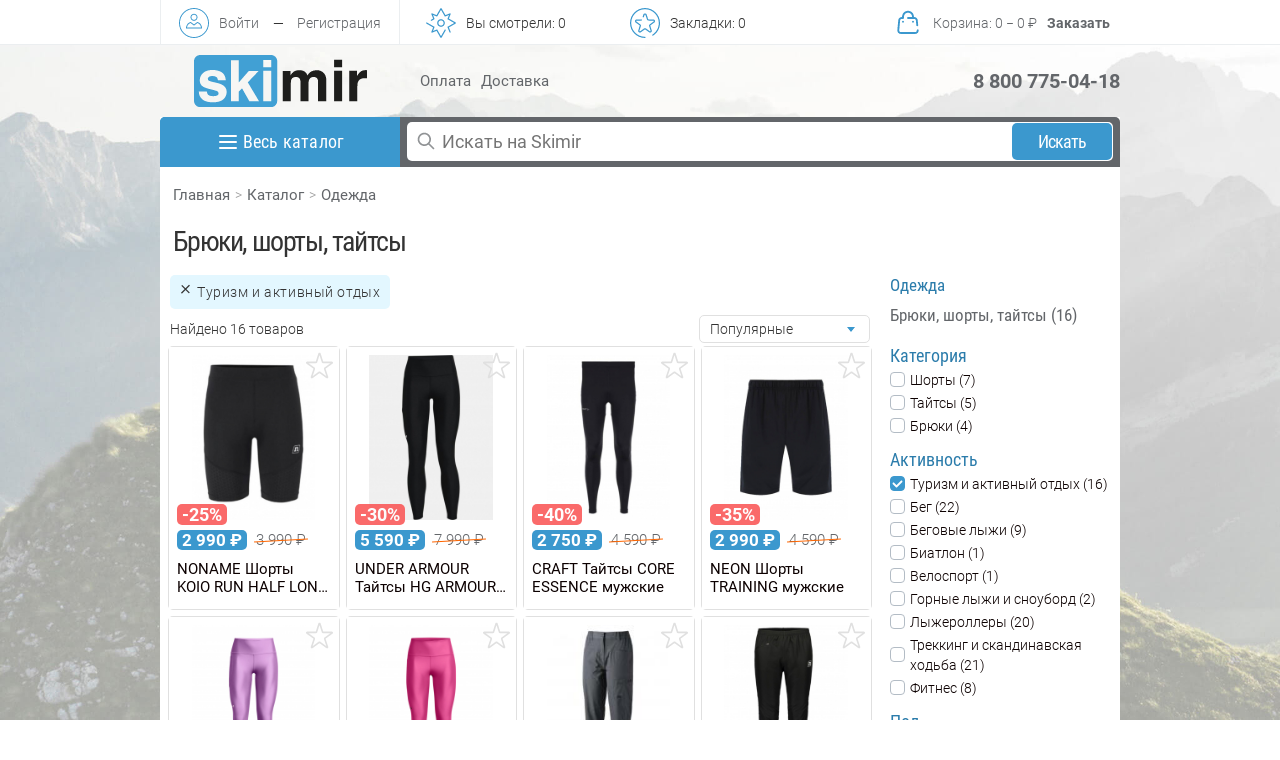

--- FILE ---
content_type: text/html; charset=utf-8
request_url: https://www.skimir.ru/c/6568/bryuki-shorty-taytsy?f%5B%5D=field_sport:9188
body_size: 46565
content:
<!DOCTYPE html>
<html lang="ru">
<head>
  <meta charset="utf-8">
  <meta http-equiv="X-UA-Compatible" content="IE=edge">
  <meta name="viewport" content="user-scalable=no, initial-scale=1, maximum-scale=1, minimum-scale=1, width=device-width, height=device-height, target-densitydpi=device-dpi"/>
  <title>Брюки, шорты, тайтсы: спортивные товары, цены, большой выбор – интернет-магазин SKIMIR</title>
  <link rel="apple-touch-icon" sizes="180x180" href="/skimir_img/favicon_blue/apple-touch-icon.png">
  <link rel="icon" type="image/png" sizes="32x32" href="/skimir_img/favicon_blue/favicon-32x32.png">
  <link rel="icon" type="image/png" sizes="194x194" href="/skimir_img/favicon_blue/favicon-194x194.png">
  <link rel="icon" type="image/png" sizes="192x192" href="/skimir_img/favicon_blue/android-chrome-192x192.png">
  <link rel="icon" type="image/png" sizes="16x16" href="/skimir_img/favicon_blue/favicon-16x16.png">
  <link rel="manifest" href="/skimir_img/favicon_blue/site.webmanifest">
  <link rel="mask-icon" href="/skimir_img/favicon_blue/safari-pinned-tab.svg" color="#5bbad5">
  <link rel="shortcut icon" href="/skimir_img/favicon_blue/favicon.ico">
  <meta name="msapplication-TileColor" content="#ffffff">
  <meta name="msapplication-config" content="/skimir_img/favicon_blue/browserconfig.xml">
  <meta name="theme-color" content="#ffffff">
  <link href="/fonts/Roboto/Roboto.css" rel="stylesheet" type="text/css">
  <link href="/fonts/RobotoCondensed/RobotoCondensed.css" rel="stylesheet" type="text/css">
  <link href="/fonts/PTSans/PTSans.css" rel="stylesheet" type="text/css">
  <link href='/sites/skimir_v2023.1/themes/skimir/production/css/style.new.mini.css?v=1.0.11' rel='stylesheet' type='text/css'>
  <!-- @HEAD -->
  <meta http-equiv="Content-Type" content="text/html; charset=utf-8" />
<meta name="Generator" content="Drupal 7 (http://drupal.org)" />
<meta name="keywords" content="Брюки, шорты, тайтсы" />
<meta name="description" content="Брюки, шорты, тайтсы, спортивные товары по выгодным ценам - большой ассортимент на выгодных условиях. SKIMIR #он_не_только_лыжный;)" />
<link rel="shortcut icon" href="https://www.skimir.ru/sites/skimir_v2023.1/themes/skimir/favicon.ico" type="image/vnd.microsoft.icon" />
  <script>window.dataLayer = window.dataLayer || [];function gtag(){dataLayer.push(arguments);}</script>
  <script type="application/ld+json">{ "@context": "http://schema.org", "@type": "Organization", "name": "skimir.ru", "url": "https://www.skimir.ru", "logo": "https://www.skimir.ru/skimir_img/logo.png", "sameAs": [ "https://vk.com/skimir", "https://www.facebook.com/skimir.ru/", "https://www.instagram.com/skimir.ru/" ], "contactPoint": [ { "@type": "ContactPoint", "telephone": "+7 800 775-04-18", "contactType": "customer service", "contactOption": "TollFree", "availableLanguage": "Russia" } ], "potentialAction": { "@type": "SearchAction", "target": "https://www.skimir.ru/find?find={search_term_string}", "query-input": "required name=search_term_string" }}</script>
</head>
<body>
<div id="mask" class="mask"></div>

<div class="section_wrapper">
    <section id="new-header" class="new-header">
        <div class="container">
            <div class="row">
                <div class="col">
                  <div class="smart-menu">

            <div id="sm-menu-top" class="sm-menu-top">
            <i>
            <svg fill="none" height="24" viewBox="0 0 24 24" width="24" xmlns="http://www.w3.org/2000/svg"><path d="M4 6H20M4 12H20M4 18H20" stroke-linecap="round" stroke-linejoin="round" stroke-width="2"/></svg>
            </i></div><div class="sm-auth-top">
        <a href="#" class="pop-up" data-pop-up="sm-login-form">
        <i>
    <svg fill="none" height="800px" width="800px" xmlns="http://www.w3.org/2000/svg" xmlns:xlink="http://www.w3.org/1999/xlink"
	 viewBox="0 0 512 512" xml:space="preserve">
<g>
	<g>
		<path d="M256,0C114.608,0,0,114.608,0,256s114.608,256,256,256s256-114.608,256-256S397.392,0,256,0z M256,496
			C123.664,496,16,388.336,16,256S123.664,16,256,16s240,107.664,240,240S388.336,496,256,496z"/>
	</g>
</g>
<g>
	<g>
		<path d="M256,98.56c-33.216,0-60.256,27.024-60.256,60.256S222.784,219.04,256,219.04s60.24-27.008,60.24-60.24
			S289.216,98.56,256,98.56z M256,203.056c-24.4,0-44.256-19.84-44.256-44.24C211.76,134.4,231.6,114.56,256,114.56
			c24.384,0,44.24,19.84,44.24,44.256C300.24,183.2,280.4,203.056,256,203.056z"/>
	</g>
</g>
<g>
	<g>
		<path d="M316.032,239.44l-3.872-1.168L256,280.608l-56.176-42.336l-3.872,1.168C120,262.224,120.064,339.68,120.08,340.448
			l0.096,7.904h271.648l0.096-7.904C391.92,339.664,392,262.224,316.032,239.44z M136.656,332.352
			c2.16-17.664,12.32-60.064,60.096-76.384L256,300.64l59.248-44.672c48.256,16.432,58.128,58.672,60.144,76.384H136.656z"/>
	</g>
</g>
</svg>
        </i>
         <div class="text link">Войти</div>
        </a>
         <div class="text box-padding">&mdash;</div>
         <div class="text nopadding"><a href="/user/register" class="nopadding" rel="nofollow">Регистрация</a></div>
         </div><div id="sm-look-top" class="sm-look-top sm-action" data-action="yousaw">

        <i>
<svg fill="none" height="800px" width="800px" xmlns="http://www.w3.org/2000/svg" xmlns:xlink="http://www.w3.org/1999/xlink"
	 viewBox="0 0 294.844 294.844" xml:space="preserve">
<g>
	<path d="M191.563,212.179c-2.871-1.652-6.541-0.665-8.194,2.206l-35.946,62.435l-35.947-62.435
		c-1.49-2.586-4.657-3.688-7.426-2.577l-34.994,13.98l13.981-34.994c1.107-2.771,0.009-5.936-2.578-7.426L8.995,142.222
		c-2.872-1.652-6.54-0.665-8.193,2.206c-1.653,2.872-0.666,6.54,2.206,8.193l66.957,38.552l-17.24,43.15
		c-0.89,2.228-0.367,4.771,1.329,6.469c1.696,1.695,4.24,2.221,6.469,1.328l43.149-17.239l38.551,66.957
		c1.071,1.859,3.054,3.006,5.2,3.006c2.146,0,4.129-1.146,5.2-3.006l41.146-71.465C195.423,217.501,194.434,213.833,191.563,212.179
		z"/>
	<path d="M291.838,142.222l-66.956-38.551l17.239-43.15c0.89-2.228,0.367-4.771-1.33-6.469c-1.695-1.696-4.241-2.22-6.469-1.328
		l-43.148,17.239L152.623,3.006C151.552,1.146,149.569,0,147.423,0c-2.146,0-4.129,1.146-5.2,3.006l-38.551,66.957L60.522,52.724
		c-2.229-0.894-4.773-0.367-6.469,1.329c-1.696,1.696-2.219,4.24-1.329,6.469l17.24,43.149l-19.535,11.247
		c-2.872,1.654-3.859,5.322-2.206,8.194c1.653,2.87,5.322,3.858,8.193,2.206l24.043-13.843c2.587-1.49,3.686-4.654,2.578-7.426
		L69.056,69.056l34.994,13.98c2.769,1.108,5.937,0.01,7.426-2.577l35.947-62.435l35.946,62.435c1.49,2.586,4.652,3.688,7.427,2.577
		l34.993-13.98l-13.98,34.994c-1.108,2.771-0.01,5.936,2.577,7.425l62.434,35.947l-62.434,35.946
		c-2.587,1.49-3.686,4.654-2.577,7.426l19.168,47.98c0.938,2.348,3.191,3.776,5.574,3.776c0.74,0,1.494-0.139,2.224-0.431
		c3.078-1.229,4.575-4.72,3.347-7.797l-17.239-43.15l66.956-38.551c1.859-1.071,3.006-3.054,3.006-5.2
		S293.697,143.293,291.838,142.222z"/>
	<path d="M147.423,185.271c20.87,0,37.849-16.979,37.849-37.849s-16.979-37.849-37.849-37.849c-20.87,0-37.849,16.979-37.849,37.849
		S126.553,185.271,147.423,185.271z M147.423,121.573c14.253,0,25.849,11.596,25.849,25.849s-11.596,25.849-25.849,25.849
		s-25.849-11.596-25.849-25.849S133.17,121.573,147.423,121.573z"/>
</g>
</svg>
 <div class="fixed-num number"></div>
        </i>
      <div class="text link">Вы смотрели: <span class="number">0</span></div>
         </div><div id="sm-favorites-top" class="sm-favorites-top sm-action" data-action="bookmark">

        <i>
    <svg fill="none" height="800px" width="800px" xmlns="http://www.w3.org/2000/svg" xmlns:xlink="http://www.w3.org/1999/xlink"
	 viewBox="0 0 294.843 294.843" xml:space="preserve">
<g>
	<path d="M199.628,175.487c-0.632-1.977,0.067-4.131,1.741-5.358l37.422-27.455c5.958-4.371,8.333-11.736,6.049-18.763
		c-2.283-7.028-8.533-11.591-15.922-11.625l-46.413-0.215c-2.076-0.01-3.908-1.34-4.558-3.311l-14.547-44.076
		c-2.316-7.017-8.586-11.55-15.975-11.551h0c-7.389,0-13.66,4.534-15.976,11.55l-6.557,19.859c-1.039,3.146,0.669,6.54,3.816,7.578
		c3.147,1.041,6.539-0.669,7.579-3.816l6.557-19.859c1.014-3.073,3.762-3.312,4.581-3.312c0.818,0,3.566,0.239,4.58,3.312
		l14.547,44.077c2.27,6.875,8.658,11.516,15.897,11.55l46.413,0.215c3.236,0.015,4.313,2.555,4.565,3.333
		c0.253,0.778,0.875,3.465-1.734,5.379l-37.423,27.455c-5.837,4.283-8.277,11.793-6.072,18.689l14.143,44.222
		c0.986,3.083-1.097,4.892-1.759,5.372c-0.662,0.481-3.025,1.904-5.652,0.013l-37.677-27.114c-5.878-4.229-13.776-4.229-19.654,0
		l-37.684,27.119c-2.627,1.89-4.991,0.468-5.652-0.012c-0.662-0.481-2.745-2.289-1.76-5.371l14.139-44.229
		c2.205-6.895-0.236-14.405-6.072-18.688l-37.421-27.455c-2.609-1.914-1.987-4.602-1.734-5.379c0.253-0.778,1.33-3.318,4.565-3.333
		l46.416-0.215c3.313-0.016,5.987-2.714,5.972-6.028c-0.016-3.304-2.699-5.972-6-5.972c-0.009,0-0.019,0-0.028,0l-46.416,0.215
		c-7.389,0.034-13.639,4.597-15.922,11.625c-2.283,7.028,0.091,14.393,6.048,18.764l37.421,27.455
		c1.673,1.228,2.373,3.381,1.741,5.358l-14.138,44.229c-2.25,7.038,0.159,14.392,6.137,18.734c3,2.179,6.442,3.269,9.886,3.269
		c3.419,0,6.84-1.075,9.829-3.225l37.683-27.119c1.685-1.213,3.95-1.213,5.635,0l37.677,27.114c5.998,4.316,13.736,4.3,19.715-0.044
		c5.979-4.343,8.387-11.697,6.136-18.736L199.628,175.487z"/>
	<path d="M147.421,0C66.133,0,0,66.133,0,147.421s66.133,147.421,147.421,147.421c3.313,0,6-2.687,6-6s-2.687-6-6-6
		C72.75,282.843,12,222.093,12,147.421S72.75,12,147.421,12s135.421,60.75,135.421,135.421c0,46.48-23.42,89.182-62.65,114.228
		c-2.793,1.783-3.612,5.493-1.829,8.286c1.783,2.793,5.492,3.612,8.286,1.829c42.7-27.262,68.193-73.745,68.193-124.342
		C294.843,66.133,228.71,0,147.421,0z"/>
</g>
</svg>
  <div class="fixed-num number"></div>
        </i>
       <div class="text link">Закладки: <span class="number">0</span></div>
         </div><div id="sm-cart-top" class="sm-cart-top ">
        <a href="/cart" rel="nofollow">

        <i>
<svg width="800px" height="800px" viewBox="0 0 24 24" fill="none" xmlns="http://www.w3.org/2000/svg">
<path d="M4.20853 17.8104L3.46191 17.7393L4.20853 17.8104ZM20.5381 17.7393C20.4988 17.3269 20.1327 17.0245 19.7204 17.0638C19.308 17.103 19.0056 17.4691 19.0448 17.8815L20.5381 17.7393ZM19.0296 9.81038L19.7762 9.73928L19.7762 9.73928L19.0296 9.81038ZM4.97043 9.81038L5.71705 9.88149L4.97043 9.81038ZM7.99999 8V8.75C8.41421 8.75 8.74999 8.41421 8.74999 8H7.99999ZM15.25 8C15.25 8.41421 15.5858 8.75 16 8.75C16.4142 8.75 16.75 8.41421 16.75 8H15.25ZM8.74999 11C8.74999 10.5858 8.41421 10.25 7.99999 10.25C7.58578 10.25 7.24999 10.5858 7.24999 11H8.74999ZM7.24999 11.01C7.24999 11.4242 7.58578 11.76 7.99999 11.76C8.41421 11.76 8.74999 11.4242 8.74999 11.01H7.24999ZM16.75 11C16.75 10.5858 16.4142 10.25 16 10.25C15.5858 10.25 15.25 10.5858 15.25 11H16.75ZM15.25 11.01C15.25 11.4242 15.5858 11.76 16 11.76C16.4142 11.76 16.75 11.4242 16.75 11.01H15.25ZM12 7.25C11.5858 7.25 11.25 7.58579 11.25 8C11.25 8.41421 11.5858 8.75 12 8.75V7.25ZM18.6639 13.8815C18.7032 14.2938 19.0693 14.5963 19.4816 14.557C19.894 14.5177 20.1964 14.1516 20.1571 13.7393L18.6639 13.8815ZM17.8005 19.25H6.19952V20.75H17.8005V19.25ZM4.95515 17.8815L5.71705 9.88149L4.22381 9.73928L3.46191 17.7393L4.95515 17.8815ZM6.19952 19.25C5.46234 19.25 4.88526 18.6153 4.95515 17.8815L3.46191 17.7393C3.30815 19.3538 4.57773 20.75 6.19952 20.75V19.25ZM19.0448 17.8815C19.1147 18.6153 18.5376 19.25 17.8005 19.25V20.75C19.4223 20.75 20.6918 19.3538 20.5381 17.7393L19.0448 17.8815ZM17.0386 8.75C17.683 8.75 18.2218 9.23994 18.2829 9.88149L19.7762 9.73928C19.6418 8.32788 18.4563 7.25 17.0386 7.25V8.75ZM6.96142 7.25C5.54364 7.25 4.35823 8.32788 4.22381 9.73928L5.71705 9.88149C5.77815 9.23994 6.31698 8.75 6.96142 8.75V7.25ZM8.74999 7C8.74999 5.20507 10.2051 3.75 12 3.75V2.25C9.37664 2.25 7.24999 4.37665 7.24999 7H8.74999ZM12 3.75C13.7949 3.75 15.25 5.20507 15.25 7H16.75C16.75 4.37665 14.6233 2.25 12 2.25V3.75ZM7.24999 7V8H8.74999V7H7.24999ZM15.25 7V8H16.75V7H15.25ZM7.24999 11V11.01H8.74999V11H7.24999ZM15.25 11V11.01H16.75V11H15.25ZM6.96142 8.75H7.99999V7.25H6.96142V8.75ZM12 8.75H17.0386V7.25H12V8.75ZM18.2829 9.88149L18.6639 13.8815L20.1571 13.7393L19.7762 9.73928L18.2829 9.88149Z"/>
</svg>
<div class="fixed-num">0</div>
        </i>


        <div class="text text-cart link">Корзина<span class="tohide">: <span class="amount">0</span> − <span class="price">0</span> <span class="rub">&#8381;</span></span></div>
        <div class="text order-button">Заказать</div>
      </a>
         </div></div>                </div>
            </div>
        </div>
    </section>
  <section id="sm-header-bottom" class="sm-header-bottom"><div class="container">
                <div class="row">
                <div class="logo" style="position: relative;">
                    <a href="/" title="#он_не_только_лыжный;)" class="l">
                    <img src="/skimir_img/logo_blue.svg?v=1.1.1" alt="#он_не_только_лыжный;)"></a>
                </div>
                <div class="info">
                    <ul class="clear">
                        <li><a href="/faq/payment" class="l">Оплата</a></li>
                        <li><a href="/faq/delivery" class="l">Доставка</a></li>

                    </ul>
                </div>
                <div class="phone-city">

                    <div class="phone"><a href="tel:88007750418" class="notlink">8 800 775-04-18</a></div>

                </div>
            </div>
        </div>
    </section>
    <div class="content">
        <section class="main-shadow index">
            <div class="container">
                <div class="row radius">
                    <div id="top-menu-banner" class="top-menu-banner border">
                        <div class="container">
                            <div class="row radius">
                                <div id="main-menu" class="col-left">
                                    <div id="pc-menu" class="main-menu-button ">
                                        <div class="s-menu-b">
                                            <i>
                                                <svg fill="none" height="24" viewBox="0 0 24 24" width="24" xmlns="http://www.w3.org/2000/svg"><path d="M4 6H20M4 12H20M4 18H20" stroke="#fff" stroke-linecap="round" stroke-linejoin="round" stroke-width="2"/></svg>
                                            </i>
                                            <span>Весь каталог</span>
                                        </div>
                                      <div id="big-menu" class="big-menu-pc"><div id="gor-menu" class="gor-menu"><a href="/c/all/all" class="gor-menu-link active" data-id-cat="all"><span class="gor-text-menu">Весь каталог</span></a><a href="/c/2392/beg" class="gor-menu-link" data-id-cat="2392"><span class="gor-text-menu">Бег</span></a><a href="/c/9186/begovye-lyzhi" class="gor-menu-link" data-id-cat="9186"><span class="gor-text-menu">Беговые лыжи</span></a><a href="/c/6967/biatlon" class="gor-menu-link" data-id-cat="6967"><span class="gor-text-menu">Биатлон</span></a><a href="/c/2391/velosport" class="gor-menu-link" data-id-cat="2391"><span class="gor-text-menu">Велоспорт</span></a><a href="/c/9291/gornye-lyzhi-i-snoubord" class="gor-menu-link" data-id-cat="9291"><span class="gor-text-menu">Горные лыжи и сноуборд</span></a><a href="/c/9189/lyzherollery" class="gor-menu-link" data-id-cat="9189"><span class="gor-text-menu">Лыжероллеры</span></a><a href="/c/9187/trekking-i-skandinavskaya-hodba" class="gor-menu-link" data-id-cat="9187"><span class="gor-text-menu">Треккинг и скандинавская ходьба</span></a><a href="/c/9188/turizm-i-aktivnyy-otdyh" class="gor-menu-link" data-id-cat="9188"><span class="gor-text-menu">Туризм и активный отдых</span></a><a href="/c/2393/fitnes" class="gor-menu-link" data-id-cat="2393"><span class="gor-text-menu">Фитнес</span></a><a href="/c/2384/detyam" class="gor-menu-link" data-id-cat="2384"><span class="gor-text-menu">Детям</span></a><a href="/c/2383/zhenshchinam" class="gor-menu-link" data-id-cat="2383"><span class="gor-text-menu">Женщинам</span></a><a href="/c/2382/muzhchinam" class="gor-menu-link" data-id-cat="2382"><span class="gor-text-menu">Мужчинам</span></a><a href="/c/1730/tovary-so-skidkoy" class="gor-menu-link" data-id-cat="1730"><span class="gor-text-menu">Товары со скидкой</span></a></div><div id="more-menu-pc-2384" id="catalog_pc" data-id="2384" class="catalog-pc "><div class="main-catalog-pc-body"><div class="main-catalog-pc-body-ul container"><ul id="main-catalog-pc-sex-2384" class="ul-c-a ul-menu-c clear main-catalog-pc"><li class="ul-c-a li-menu-c m-cat" data-id-cat="6556"><div class="ul-c-a div-menu-c m-cat-pc"><a href="/c/6556/begovye-lyzhi?f[]=field_sex:2384" title="Беговые лыжи" class="ul-c-a a-menu-c"><span class="ul-c-a span-menu-c cat-1">Беговые лыжи</span></a></div></li><li class="ul-c-a li-menu-c m-cat active" data-id-cat="6552"><div class="ul-c-a div-menu-c m-cat-pc"><a href="/c/6552/odezhda?f[]=field_sex:2384" title="Одежда" class="ul-c-a a-menu-c"><span class="ul-c-a span-menu-c cat-1">Одежда</span></a></div></li><li class="ul-c-a li-menu-c m-cat" data-id-cat="6578"><div class="ul-c-a div-menu-c m-cat-pc"><a href="/c/6578/termobele?f[]=field_sex:2384" title="Термобелье" class="ul-c-a a-menu-c"><span class="ul-c-a span-menu-c cat-1">Термобелье</span></a></div></li></ul><div id="body-catalog-pc-sex-2384" class="body-catalog-pc"><div class="body-catalog-id-pc" data-id-cat="6556"><div class="body-catalog-id-pc-name"><div class="back"></div><div class="header"><a href="/c/6556/begovye-lyzhi?f[]=field_sex:2384" title="Беговые лыжи" class="ul-c-a a-menu-c"><span class="ul-c-a span-menu-c cat-1">Беговые лыжи</span></a></div></div><div class="cat-m"><div class="m-cat-2-pc big-cat"><a href="/c/6617/lyzhi?f[]=field_sex:2384"><span class="cat-2">Лыжи</span></a><div class="m-cat-3-body-pc"><div class="m-cat-3-pc"><a href="/c/2459/konkovye-lyzhi?f[]=field_sex:2384"><span class="cat-3">Коньковые лыжи</span></a></div></div></div></div><div class="cat-m"><div class="m-cat-2-pc big-cat"><a href="/c/6612/lyzhnye-botinki?f[]=field_sex:2384"><span class="cat-2">Лыжные ботинки</span></a><div class="m-cat-3-body-pc"><div class="m-cat-3-pc"><a href="/c/9313/botinki-dlya-klassicheskogo-hoda?f[]=field_sex:2384"><span class="cat-3">Ботинки для классического хода</span></a></div></div></div></div><div class="brand-cat m-cat-2-pc big-cat"><div class="block-brands"><span class="name-cat-span cat-2">Бренды</span><div class="m-cat-3-pc"><a href="/c/6556/begovye-lyzhi?f[]=field_brand:1597&f[]=field_sex:2384" title="FISCHER"><span class="cat-3">FISCHER</span></a></div></div></div></div><div class="body-catalog-id-pc active" data-id-cat="6552"><div class="body-catalog-id-pc-name"><div class="back"></div><div class="header"><a href="/c/6552/odezhda?f[]=field_sex:2384" title="Одежда" class="ul-c-a a-menu-c"><span class="ul-c-a span-menu-c cat-1">Одежда</span></a></div></div><div class="cat-m"><div class="m-cat-2-pc big-cat"><a href="/c/6625/odezhda-dlya-plavaniya-i-triatlona?f[]=field_sex:2384"><span class="cat-2">Одежда для плавания и триатлона</span></a><div class="m-cat-3-body-pc"><div class="m-cat-3-pc"><a href="/c/6654/plavki?f[]=field_sex:2384"><span class="cat-3">Плавки</span></a></div></div></div><div class="m-cat-2-pc big-cat"><a href="/c/6569/futbolki-mayki-polo?f[]=field_sex:2384"><span class="cat-2">Футболки, майки, поло</span></a><div class="m-cat-3-body-pc"><div class="m-cat-3-pc"><a href="/c/2466/futbolki?f[]=field_sex:2384"><span class="cat-3">Футболки</span></a></div></div></div></div><div class="cat-m"><div class="m-cat-2-pc big-cat"><a href="/c/6567/shapki-kepki-baffy?f[]=field_sex:2384"><span class="cat-2">Шапки, кепки, баффы</span></a><div class="m-cat-3-body-pc"><div class="m-cat-3-pc"><a href="/c/2471/shapki?f[]=field_sex:2384"><span class="cat-3">Шапки</span></a></div></div></div></div><div class="brand-cat m-cat-2-pc big-cat"><div class="block-brands"><span class="name-cat-span cat-2">Бренды</span><div class="m-cat-3-pc"><a href="/c/6552/odezhda?f[]=field_brand:2581&f[]=field_sex:2384" title="MAD WAVE"><span class="cat-3">MAD WAVE</span></a></div><div class="m-cat-3-pc"><a href="/c/6552/odezhda?f[]=field_brand:790&f[]=field_sex:2384" title="ODLO"><span class="cat-3">ODLO</span></a></div><div class="m-cat-3-pc"><a href="/c/6552/odezhda?f[]=field_brand:7416&f[]=field_sex:2384" title="SKI2BI"><span class="cat-3">SKI2BI</span></a></div></div></div></div><div class="body-catalog-id-pc" data-id-cat="6578"><div class="body-catalog-id-pc-name"><div class="back"></div><div class="header"><a href="/c/6578/termobele?f[]=field_sex:2384" title="Термобелье" class="ul-c-a a-menu-c"><span class="ul-c-a span-menu-c cat-1">Термобелье</span></a></div></div><div class="cat-m"><div class="m-cat-2-pc big-cat"><a href="/c/6590/sportivnoe-termobele?f[]=field_sex:2384"><span class="cat-2">Спортивное термобелье</span></a><div class="m-cat-3-body-pc"><div class="m-cat-3-pc"><a href="/c/6933/komplekty-termobelya?f[]=field_sex:2384"><span class="cat-3">Комплекты термобелья</span></a></div></div></div><div class="m-cat-2-pc big-cat"><a href="/c/6579/termobele-dlya-aktivnogo-otdyha?f[]=field_sex:2384"><span class="cat-2">Термобелье для активного отдыха</span></a><div class="m-cat-3-body-pc"><div class="m-cat-3-pc"><a href="/c/2476/kalsony-i-reytuzy?f[]=field_sex:2384"><span class="cat-3">Кальсоны и рейтузы</span></a></div><div class="m-cat-3-pc"><a href="/c/9254/termobele-mayki-futbolki?f[]=field_sex:2384"><span class="cat-3">Термобелье майки, футболки</span></a></div></div></div></div><div class="cat-m"></div><div class="brand-cat m-cat-2-pc big-cat"><div class="block-brands"><span class="name-cat-span cat-2">Бренды</span><div class="m-cat-3-pc"><a href="/c/6578/termobele?f[]=field_brand:790&f[]=field_sex:2384" title="ODLO"><span class="cat-3">ODLO</span></a></div><div class="m-cat-3-pc"><a href="/c/6578/termobele?f[]=field_brand:7181&f[]=field_sex:2384" title="UYN"><span class="cat-3">UYN</span></a></div></div></div></div></div></div></div></div><div id="more-menu-pc-2383" id="catalog_pc" data-id="2383" class="catalog-pc "><div class="main-catalog-pc-body"><div class="main-catalog-pc-body-ul container"><ul id="main-catalog-pc-sex-2383" class="ul-c-a ul-menu-c clear main-catalog-pc"><li class="ul-c-a li-menu-c m-cat" data-id-cat="6556"><div class="ul-c-a div-menu-c m-cat-pc"><a href="/c/6556/begovye-lyzhi?f[]=field_sex:2383" title="Беговые лыжи" class="ul-c-a a-menu-c"><span class="ul-c-a span-menu-c cat-1">Беговые лыжи</span></a></div></li><li class="ul-c-a li-menu-c m-cat active" data-id-cat="6552"><div class="ul-c-a div-menu-c m-cat-pc"><a href="/c/6552/odezhda?f[]=field_sex:2383" title="Одежда" class="ul-c-a a-menu-c"><span class="ul-c-a span-menu-c cat-1">Одежда</span></a></div></li><li class="ul-c-a li-menu-c m-cat" data-id-cat="6578"><div class="ul-c-a div-menu-c m-cat-pc"><a href="/c/6578/termobele?f[]=field_sex:2383" title="Термобелье" class="ul-c-a a-menu-c"><span class="ul-c-a span-menu-c cat-1">Термобелье</span></a></div></li></ul><div id="body-catalog-pc-sex-2383" class="body-catalog-pc"><div class="body-catalog-id-pc" data-id-cat="6556"><div class="body-catalog-id-pc-name"><div class="back"></div><div class="header"><a href="/c/6556/begovye-lyzhi?f[]=field_sex:2383" title="Беговые лыжи" class="ul-c-a a-menu-c"><span class="ul-c-a span-menu-c cat-1">Беговые лыжи</span></a></div></div><div class="cat-m"><div class="m-cat-2-pc big-cat"><a href="/c/6617/lyzhi?f[]=field_sex:2383"><span class="cat-2">Лыжи</span></a><div class="m-cat-3-body-pc"><div class="m-cat-3-pc"><a href="/c/9317/klassicheskie-lyzhi-s-kamusom?f[]=field_sex:2383"><span class="cat-3">Классические лыжи с камусом</span></a></div></div></div><div class="m-cat-2-pc big-cat"><a href="/c/6612/lyzhnye-botinki?f[]=field_sex:2383"><span class="cat-2">Лыжные ботинки</span></a><div class="m-cat-3-body-pc"><div class="m-cat-3-pc"><a href="/c/9313/botinki-dlya-klassicheskogo-hoda?f[]=field_sex:2383"><span class="cat-3">Ботинки для классического хода</span></a></div><div class="m-cat-3-pc"><a href="/c/9314/botinki-dlya-konkovogo-hoda?f[]=field_sex:2383"><span class="cat-3">Ботинки для конькового хода</span></a></div></div></div></div><div class="cat-m"></div><div class="brand-cat m-cat-2-pc big-cat"><div class="block-brands"><span class="name-cat-span cat-2">Бренды</span><div class="m-cat-3-pc"><a href="/c/6556/begovye-lyzhi?f[]=field_brand:1439&f[]=field_sex:2383" title="ATOMIC"><span class="cat-3">ATOMIC</span></a></div><div class="m-cat-3-pc"><a href="/c/6556/begovye-lyzhi?f[]=field_brand:1597&f[]=field_sex:2383" title="FISCHER"><span class="cat-3">FISCHER</span></a></div></div></div></div><div class="body-catalog-id-pc active" data-id-cat="6552"><div class="body-catalog-id-pc-name"><div class="back"></div><div class="header"><a href="/c/6552/odezhda?f[]=field_sex:2383" title="Одежда" class="ul-c-a a-menu-c"><span class="ul-c-a span-menu-c cat-1">Одежда</span></a></div></div><div class="cat-m"><div class="m-cat-2-pc big-cat"><a href="/c/6568/bryuki-shorty-taytsy?f[]=field_sex:2383"><span class="cat-2">Брюки, шорты, тайтсы</span></a><div class="m-cat-3-body-pc"><div class="m-cat-3-pc"><a href="/c/2381/bryuki?f[]=field_sex:2383"><span class="cat-3">Брюки</span></a></div><div class="m-cat-3-pc"><a href="/c/2520/taytsy?f[]=field_sex:2383"><span class="cat-3">Тайтсы</span></a></div><div class="m-cat-3-pc"><a href="/c/2495/shorty?f[]=field_sex:2383"><span class="cat-3">Шорты</span></a></div></div></div><div class="m-cat-2-pc big-cat"><a href="/c/6589/dzhempery-rubashki?f[]=field_sex:2383"><span class="cat-2">Джемперы, рубашки</span></a><div class="m-cat-3-body-pc"><div class="m-cat-3-pc"><a href="/c/2489/dzhempery?f[]=field_sex:2383"><span class="cat-3">Джемперы</span></a></div></div></div><div class="m-cat-2-pc big-cat"><a href="/c/6553/kurtki-zhilety?f[]=field_sex:2383"><span class="cat-2">Куртки, жилеты</span></a><div class="m-cat-3-body-pc"><div class="m-cat-3-pc"><a href="/c/2519/zhilety?f[]=field_sex:2383"><span class="cat-3">Жилеты</span></a></div><div class="m-cat-3-pc"><a href="/c/7544/membrannye-kurtki?f[]=field_sex:2383"><span class="cat-3">Мембранные куртки</span></a></div><div class="m-cat-3-pc"><a href="/c/7541/uteplennye-kurtki?f[]=field_sex:2383"><span class="cat-3">Утепленные куртки</span></a></div></div></div><div class="m-cat-2-pc big-cat"><a href="/c/6614/nakolenniki-i-narukavniki?f[]=field_sex:2383"><span class="cat-2">Наколенники и нарукавники</span></a><div class="m-cat-3-body-pc"></div></div><div class="m-cat-2-pc big-cat"><a href="/c/6580/nizhnee-bele?f[]=field_sex:2383"><span class="cat-2">Нижнее белье</span></a><div class="m-cat-3-body-pc"><div class="m-cat-3-pc"><a href="/c/6327/trusy?f[]=field_sex:2383"><span class="cat-3">Трусы</span></a></div></div></div><div class="m-cat-2-pc big-cat"><a href="/c/6570/perchatki-i-varezhki?f[]=field_sex:2383"><span class="cat-2">Перчатки и варежки</span></a><div class="m-cat-3-body-pc"><div class="m-cat-3-pc"><a href="/c/6658/gornolyzhnye-perchatki?f[]=field_sex:2383"><span class="cat-3">Горнолыжные перчатки</span></a></div><div class="m-cat-3-pc"><a href="/c/7804/lyzherollernye-i-veloperchatki?f[]=field_sex:2383"><span class="cat-3">Лыжероллерные и велоперчатки</span></a></div><div class="m-cat-3-pc"><a href="/c/2464/lyzhnye-perchatki?f[]=field_sex:2383"><span class="cat-3">Лыжные перчатки</span></a></div><div class="m-cat-3-pc"><a href="/c/7534/multisportivnye-perchatki?f[]=field_sex:2383"><span class="cat-3">Мультиспортивные перчатки</span></a></div></div></div></div><div class="cat-m"><div class="m-cat-2-pc big-cat"><a href="/c/6559/sportivnye-noski-golfy-i-getry?f[]=field_sex:2383"><span class="cat-2">Спортивные носки, гольфы и гетры</span></a><div class="m-cat-3-body-pc"><div class="m-cat-3-pc"><a href="/c/6366/getry?f[]=field_sex:2383"><span class="cat-3">Гетры</span></a></div><div class="m-cat-3-pc"><a href="/c/6373/golfy?f[]=field_sex:2383"><span class="cat-3">Гольфы</span></a></div><div class="m-cat-3-pc"><a href="/c/2461/noski?f[]=field_sex:2383"><span class="cat-3">Носки</span></a></div></div></div><div class="m-cat-2-pc big-cat"><a href="/c/6588/sportivnye-topy?f[]=field_sex:2383"><span class="cat-2">Спортивные топы</span></a><div class="m-cat-3-body-pc"></div></div><div class="m-cat-2-pc big-cat"><a href="/c/6569/futbolki-mayki-polo?f[]=field_sex:2383"><span class="cat-2">Футболки, майки, поло</span></a><div class="m-cat-3-body-pc"><div class="m-cat-3-pc"><a href="/c/2466/futbolki?f[]=field_sex:2383"><span class="cat-3">Футболки</span></a></div></div></div><div class="m-cat-2-pc big-cat"><a href="/c/6567/shapki-kepki-baffy?f[]=field_sex:2383"><span class="cat-2">Шапки, кепки, баффы</span></a><div class="m-cat-3-body-pc"><div class="m-cat-3-pc"><a href="/c/9259/baffy?f[]=field_sex:2383"><span class="cat-3">Баффы</span></a></div><div class="m-cat-3-pc"><a href="/c/2935/kozyrki?f[]=field_sex:2383"><span class="cat-3">Козырьки</span></a></div><div class="m-cat-3-pc"><a href="/c/8386/povyazki?f[]=field_sex:2383"><span class="cat-3">Повязки</span></a></div><div class="m-cat-3-pc"><a href="/c/2471/shapki?f[]=field_sex:2383"><span class="cat-3">Шапки</span></a></div></div></div></div><div class="brand-cat m-cat-2-pc big-cat"><div class="block-brands"><span class="name-cat-span cat-2">Бренды</span><div class="m-cat-3-pc"><a href="/c/6552/odezhda?f[]=field_brand:1285&f[]=field_sex:2383" title="BUFF"><span class="cat-3">BUFF</span></a></div><div class="m-cat-3-pc"><a href="/c/6552/odezhda?f[]=field_brand:7000&f[]=field_sex:2383" title="CASALL"><span class="cat-3">CASALL</span></a></div><div class="m-cat-3-pc"><a href="/c/6552/odezhda?f[]=field_brand:9102&f[]=field_sex:2383" title="CEP"><span class="cat-3">CEP</span></a></div><div class="m-cat-3-pc"><a href="/c/6552/odezhda?f[]=field_brand:7093&f[]=field_sex:2383" title="CRAFT"><span class="cat-3">CRAFT</span></a></div><div class="m-cat-3-pc"><a href="/c/6552/odezhda?f[]=field_brand:5257&f[]=field_sex:2383" title="EISBAR"><span class="cat-3">EISBAR</span></a></div><div class="m-cat-3-pc"><a href="/c/6552/odezhda?f[]=field_brand:1597&f[]=field_sex:2383" title="FISCHER"><span class="cat-3">FISCHER</span></a></div><div class="m-cat-3-pc"><a href="/c/6552/odezhda?f[]=field_brand:8263&f[]=field_sex:2383" title="HALTI"><span class="cat-3">HALTI</span></a></div><div class="m-cat-3-pc"><a href="/c/6552/odezhda?f[]=field_brand:7162&f[]=field_sex:2383" title="HORSEFEATHERS"><span class="cat-3">HORSEFEATHERS</span></a></div><div class="m-cat-3-pc"><a href="/c/6552/odezhda?f[]=field_brand:1292&f[]=field_sex:2383" title="KV+"><span class="cat-3">KV+</span></a></div><div class="m-cat-3-pc"><a href="/c/6552/odezhda?f[]=field_brand:7979&f[]=field_sex:2383" title="MICO"><span class="cat-3">MICO</span></a></div><div class="m-cat-3-pc"><a href="/c/6552/odezhda?f[]=field_brand:6919&f[]=field_sex:2383" title="MORETAN"><span class="cat-3">MORETAN</span></a></div><div class="m-cat-3-pc"><a href="/c/6552/odezhda?f[]=field_brand:6901&f[]=field_sex:2383" title="NONAME"><span class="cat-3">NONAME</span></a></div><div class="m-cat-3-pc"><a href="/c/6552/odezhda?f[]=field_brand:6446&f[]=field_sex:2383" title="NORTHLAND"><span class="cat-3">NORTHLAND</span></a></div><div class="m-cat-3-pc"><a href="/c/6552/odezhda?f[]=field_brand:790&f[]=field_sex:2383" title="ODLO"><span class="cat-3">ODLO</span></a></div><div class="m-cat-3-pc"><a href="/c/6552/odezhda?f[]=field_brand:7293&f[]=field_sex:2383" title="PROSURF"><span class="cat-3">PROSURF</span></a></div><div class="m-cat-3-pc"><a href="/c/6552/odezhda?f[]=field_brand:9105&f[]=field_sex:2383" title="REEBOK"><span class="cat-3">REEBOK</span></a></div><div class="m-cat-3-pc"><a href="/c/6552/odezhda?f[]=field_brand:7416&f[]=field_sex:2383" title="SKI2BI"><span class="cat-3">SKI2BI</span></a></div><div class="m-cat-3-pc"><a href="/c/6552/odezhda?f[]=field_brand:7046&f[]=field_sex:2383" title="UNDER ARMOUR"><span class="cat-3">UNDER ARMOUR</span></a></div><div class="m-cat-3-pc"><a href="/c/6552/odezhda?f[]=field_brand:7181&f[]=field_sex:2383" title="UYN"><span class="cat-3">UYN</span></a></div></div></div></div><div class="body-catalog-id-pc" data-id-cat="6578"><div class="body-catalog-id-pc-name"><div class="back"></div><div class="header"><a href="/c/6578/termobele?f[]=field_sex:2383" title="Термобелье" class="ul-c-a a-menu-c"><span class="ul-c-a span-menu-c cat-1">Термобелье</span></a></div></div><div class="cat-m"><div class="m-cat-2-pc big-cat"><a href="/c/6590/sportivnoe-termobele?f[]=field_sex:2383"><span class="cat-2">Спортивное термобелье</span></a><div class="m-cat-3-body-pc"><div class="m-cat-3-pc"><a href="/c/2808/reytuzy-i-kalsony?f[]=field_sex:2383"><span class="cat-3">Рейтузы и кальсоны</span></a></div><div class="m-cat-3-pc"><a href="/c/9253/termobele-futbolki-mayki?f[]=field_sex:2383"><span class="cat-3">Термобелье футболки, майки</span></a></div></div></div></div><div class="cat-m"><div class="m-cat-2-pc big-cat"><a href="/c/6579/termobele-dlya-aktivnogo-otdyha?f[]=field_sex:2383"><span class="cat-2">Термобелье для активного отдыха</span></a><div class="m-cat-3-body-pc"><div class="m-cat-3-pc"><a href="/c/2476/kalsony-i-reytuzy?f[]=field_sex:2383"><span class="cat-3">Кальсоны и рейтузы</span></a></div><div class="m-cat-3-pc"><a href="/c/9254/termobele-mayki-futbolki?f[]=field_sex:2383"><span class="cat-3">Термобелье майки, футболки</span></a></div></div></div></div><div class="brand-cat m-cat-2-pc big-cat"><div class="block-brands"><span class="name-cat-span cat-2">Бренды</span><div class="m-cat-3-pc"><a href="/c/6578/termobele?f[]=field_brand:7979&f[]=field_sex:2383" title="MICO"><span class="cat-3">MICO</span></a></div><div class="m-cat-3-pc"><a href="/c/6578/termobele?f[]=field_brand:790&f[]=field_sex:2383" title="ODLO"><span class="cat-3">ODLO</span></a></div><div class="m-cat-3-pc"><a href="/c/6578/termobele?f[]=field_brand:7181&f[]=field_sex:2383" title="UYN"><span class="cat-3">UYN</span></a></div></div></div></div></div></div></div></div><div id="more-menu-pc-2382" id="catalog_pc" data-id="2382" class="catalog-pc "><div class="main-catalog-pc-body"><div class="main-catalog-pc-body-ul container"><ul id="main-catalog-pc-sex-2382" class="ul-c-a ul-menu-c clear main-catalog-pc"><li class="ul-c-a li-menu-c m-cat" data-id-cat="6556"><div class="ul-c-a div-menu-c m-cat-pc"><a href="/c/6556/begovye-lyzhi?f[]=field_sex:2382" title="Беговые лыжи" class="ul-c-a a-menu-c"><span class="ul-c-a span-menu-c cat-1">Беговые лыжи</span></a></div></li><li class="ul-c-a li-menu-c m-cat active" data-id-cat="6552"><div class="ul-c-a div-menu-c m-cat-pc"><a href="/c/6552/odezhda?f[]=field_sex:2382" title="Одежда" class="ul-c-a a-menu-c"><span class="ul-c-a span-menu-c cat-1">Одежда</span></a></div></li><li class="ul-c-a li-menu-c m-cat" data-id-cat="6578"><div class="ul-c-a div-menu-c m-cat-pc"><a href="/c/6578/termobele?f[]=field_sex:2382" title="Термобелье" class="ul-c-a a-menu-c"><span class="ul-c-a span-menu-c cat-1">Термобелье</span></a></div></li></ul><div id="body-catalog-pc-sex-2382" class="body-catalog-pc"><div class="body-catalog-id-pc" data-id-cat="6556"><div class="body-catalog-id-pc-name"><div class="back"></div><div class="header"><a href="/c/6556/begovye-lyzhi?f[]=field_sex:2382" title="Беговые лыжи" class="ul-c-a a-menu-c"><span class="ul-c-a span-menu-c cat-1">Беговые лыжи</span></a></div></div><div class="cat-m"><div class="m-cat-2-pc big-cat"><a href="/c/6617/lyzhi?f[]=field_sex:2382"><span class="cat-2">Лыжи</span></a><div class="m-cat-3-body-pc"><div class="m-cat-3-pc"><a href="/c/9317/klassicheskie-lyzhi-s-kamusom?f[]=field_sex:2382"><span class="cat-3">Классические лыжи с камусом</span></a></div></div></div><div class="m-cat-2-pc big-cat"><a href="/c/6612/lyzhnye-botinki?f[]=field_sex:2382"><span class="cat-2">Лыжные ботинки</span></a><div class="m-cat-3-body-pc"><div class="m-cat-3-pc"><a href="/c/9313/botinki-dlya-klassicheskogo-hoda?f[]=field_sex:2382"><span class="cat-3">Ботинки для классического хода</span></a></div><div class="m-cat-3-pc"><a href="/c/9314/botinki-dlya-konkovogo-hoda?f[]=field_sex:2382"><span class="cat-3">Ботинки для конькового хода</span></a></div></div></div></div><div class="cat-m"></div><div class="brand-cat m-cat-2-pc big-cat"><div class="block-brands"><span class="name-cat-span cat-2">Бренды</span><div class="m-cat-3-pc"><a href="/c/6556/begovye-lyzhi?f[]=field_brand:1439&f[]=field_sex:2382" title="ATOMIC"><span class="cat-3">ATOMIC</span></a></div><div class="m-cat-3-pc"><a href="/c/6556/begovye-lyzhi?f[]=field_brand:1597&f[]=field_sex:2382" title="FISCHER"><span class="cat-3">FISCHER</span></a></div></div></div></div><div class="body-catalog-id-pc active" data-id-cat="6552"><div class="body-catalog-id-pc-name"><div class="back"></div><div class="header"><a href="/c/6552/odezhda?f[]=field_sex:2382" title="Одежда" class="ul-c-a a-menu-c"><span class="ul-c-a span-menu-c cat-1">Одежда</span></a></div></div><div class="cat-m"><div class="m-cat-2-pc big-cat"><a href="/c/6568/bryuki-shorty-taytsy?f[]=field_sex:2382"><span class="cat-2">Брюки, шорты, тайтсы</span></a><div class="m-cat-3-body-pc"><div class="m-cat-3-pc"><a href="/c/2381/bryuki?f[]=field_sex:2382"><span class="cat-3">Брюки</span></a></div><div class="m-cat-3-pc"><a href="/c/2520/taytsy?f[]=field_sex:2382"><span class="cat-3">Тайтсы</span></a></div><div class="m-cat-3-pc"><a href="/c/2495/shorty?f[]=field_sex:2382"><span class="cat-3">Шорты</span></a></div></div></div><div class="m-cat-2-pc big-cat"><a href="/c/6589/dzhempery-rubashki?f[]=field_sex:2382"><span class="cat-2">Джемперы, рубашки</span></a><div class="m-cat-3-body-pc"><div class="m-cat-3-pc"><a href="/c/2489/dzhempery?f[]=field_sex:2382"><span class="cat-3">Джемперы</span></a></div></div></div><div class="m-cat-2-pc big-cat"><a href="/c/6553/kurtki-zhilety?f[]=field_sex:2382"><span class="cat-2">Куртки, жилеты</span></a><div class="m-cat-3-body-pc"><div class="m-cat-3-pc"><a href="/c/7543/vetrovki?f[]=field_sex:2382"><span class="cat-3">Ветровки</span></a></div><div class="m-cat-3-pc"><a href="/c/2519/zhilety?f[]=field_sex:2382"><span class="cat-3">Жилеты</span></a></div><div class="m-cat-3-pc"><a href="/c/7544/membrannye-kurtki?f[]=field_sex:2382"><span class="cat-3">Мембранные куртки</span></a></div></div></div><div class="m-cat-2-pc big-cat"><a href="/c/6614/nakolenniki-i-narukavniki?f[]=field_sex:2382"><span class="cat-2">Наколенники и нарукавники</span></a><div class="m-cat-3-body-pc"></div></div><div class="m-cat-2-pc big-cat"><a href="/c/6580/nizhnee-bele?f[]=field_sex:2382"><span class="cat-2">Нижнее белье</span></a><div class="m-cat-3-body-pc"><div class="m-cat-3-pc"><a href="/c/6327/trusy?f[]=field_sex:2382"><span class="cat-3">Трусы</span></a></div></div></div><div class="m-cat-2-pc big-cat"><a href="/c/6570/perchatki-i-varezhki?f[]=field_sex:2382"><span class="cat-2">Перчатки и варежки</span></a><div class="m-cat-3-body-pc"><div class="m-cat-3-pc"><a href="/c/6658/gornolyzhnye-perchatki?f[]=field_sex:2382"><span class="cat-3">Горнолыжные перчатки</span></a></div><div class="m-cat-3-pc"><a href="/c/7804/lyzherollernye-i-veloperchatki?f[]=field_sex:2382"><span class="cat-3">Лыжероллерные и велоперчатки</span></a></div><div class="m-cat-3-pc"><a href="/c/2464/lyzhnye-perchatki?f[]=field_sex:2382"><span class="cat-3">Лыжные перчатки</span></a></div><div class="m-cat-3-pc"><a href="/c/7534/multisportivnye-perchatki?f[]=field_sex:2382"><span class="cat-3">Мультиспортивные перчатки</span></a></div></div></div></div><div class="cat-m"><div class="m-cat-2-pc big-cat"><a href="/c/6611/sportivnye-kostyumy-i-kombinezony?f[]=field_sex:2382"><span class="cat-2">Спортивные костюмы и комбинезоны</span></a><div class="m-cat-3-body-pc"><div class="m-cat-3-pc"><a href="/c/2821/lyzhnye-kostyumy-i-kombinezony?f[]=field_sex:2382"><span class="cat-3">Лыжные костюмы и комбинезоны</span></a></div></div></div><div class="m-cat-2-pc big-cat"><a href="/c/6559/sportivnye-noski-golfy-i-getry?f[]=field_sex:2382"><span class="cat-2">Спортивные носки, гольфы и гетры</span></a><div class="m-cat-3-body-pc"><div class="m-cat-3-pc"><a href="/c/6373/golfy?f[]=field_sex:2382"><span class="cat-3">Гольфы</span></a></div><div class="m-cat-3-pc"><a href="/c/2461/noski?f[]=field_sex:2382"><span class="cat-3">Носки</span></a></div></div></div><div class="m-cat-2-pc big-cat"><a href="/c/6569/futbolki-mayki-polo?f[]=field_sex:2382"><span class="cat-2">Футболки, майки, поло</span></a><div class="m-cat-3-body-pc"><div class="m-cat-3-pc"><a href="/c/2466/futbolki?f[]=field_sex:2382"><span class="cat-3">Футболки</span></a></div></div></div><div class="m-cat-2-pc big-cat"><a href="/c/6567/shapki-kepki-baffy?f[]=field_sex:2382"><span class="cat-2">Шапки, кепки, баффы</span></a><div class="m-cat-3-body-pc"><div class="m-cat-3-pc"><a href="/c/9259/baffy?f[]=field_sex:2382"><span class="cat-3">Баффы</span></a></div><div class="m-cat-3-pc"><a href="/c/2935/kozyrki?f[]=field_sex:2382"><span class="cat-3">Козырьки</span></a></div><div class="m-cat-3-pc"><a href="/c/8386/povyazki?f[]=field_sex:2382"><span class="cat-3">Повязки</span></a></div><div class="m-cat-3-pc"><a href="/c/2471/shapki?f[]=field_sex:2382"><span class="cat-3">Шапки</span></a></div></div></div></div><div class="brand-cat m-cat-2-pc big-cat"><div class="block-brands"><span class="name-cat-span cat-2">Бренды</span><div class="m-cat-3-pc"><a href="/c/6552/odezhda?f[]=field_brand:1285&f[]=field_sex:2382" title="BUFF"><span class="cat-3">BUFF</span></a></div><div class="m-cat-3-pc"><a href="/c/6552/odezhda?f[]=field_brand:9102&f[]=field_sex:2382" title="CEP"><span class="cat-3">CEP</span></a></div><div class="m-cat-3-pc"><a href="/c/6552/odezhda?f[]=field_brand:7093&f[]=field_sex:2382" title="CRAFT"><span class="cat-3">CRAFT</span></a></div><div class="m-cat-3-pc"><a href="/c/6552/odezhda?f[]=field_brand:5257&f[]=field_sex:2382" title="EISBAR"><span class="cat-3">EISBAR</span></a></div><div class="m-cat-3-pc"><a href="/c/6552/odezhda?f[]=field_brand:1597&f[]=field_sex:2382" title="FISCHER"><span class="cat-3">FISCHER</span></a></div><div class="m-cat-3-pc"><a href="/c/6552/odezhda?f[]=field_brand:1292&f[]=field_sex:2382" title="KV+"><span class="cat-3">KV+</span></a></div><div class="m-cat-3-pc"><a href="/c/6552/odezhda?f[]=field_brand:7979&f[]=field_sex:2382" title="MICO"><span class="cat-3">MICO</span></a></div><div class="m-cat-3-pc"><a href="/c/6552/odezhda?f[]=field_brand:6919&f[]=field_sex:2382" title="MORETAN"><span class="cat-3">MORETAN</span></a></div><div class="m-cat-3-pc"><a href="/c/6552/odezhda?f[]=field_brand:7076&f[]=field_sex:2382" title="NEON"><span class="cat-3">NEON</span></a></div><div class="m-cat-3-pc"><a href="/c/6552/odezhda?f[]=field_brand:6901&f[]=field_sex:2382" title="NONAME"><span class="cat-3">NONAME</span></a></div><div class="m-cat-3-pc"><a href="/c/6552/odezhda?f[]=field_brand:6446&f[]=field_sex:2382" title="NORTHLAND"><span class="cat-3">NORTHLAND</span></a></div><div class="m-cat-3-pc"><a href="/c/6552/odezhda?f[]=field_brand:790&f[]=field_sex:2382" title="ODLO"><span class="cat-3">ODLO</span></a></div><div class="m-cat-3-pc"><a href="/c/6552/odezhda?f[]=field_brand:7293&f[]=field_sex:2382" title="PROSURF"><span class="cat-3">PROSURF</span></a></div><div class="m-cat-3-pc"><a href="/c/6552/odezhda?f[]=field_brand:7416&f[]=field_sex:2382" title="SKI2BI"><span class="cat-3">SKI2BI</span></a></div><div class="m-cat-3-pc"><a href="/c/6552/odezhda?f[]=field_brand:1947&f[]=field_sex:2382" title="SKIMIR"><span class="cat-3">SKIMIR</span></a></div><div class="m-cat-3-pc"><a href="/c/6552/odezhda?f[]=field_brand:7046&f[]=field_sex:2382" title="UNDER ARMOUR"><span class="cat-3">UNDER ARMOUR</span></a></div><div class="m-cat-3-pc"><a href="/c/6552/odezhda?f[]=field_brand:7181&f[]=field_sex:2382" title="UYN"><span class="cat-3">UYN</span></a></div></div></div></div><div class="body-catalog-id-pc" data-id-cat="6578"><div class="body-catalog-id-pc-name"><div class="back"></div><div class="header"><a href="/c/6578/termobele?f[]=field_sex:2382" title="Термобелье" class="ul-c-a a-menu-c"><span class="ul-c-a span-menu-c cat-1">Термобелье</span></a></div></div><div class="cat-m"><div class="m-cat-2-pc big-cat"><a href="/c/6590/sportivnoe-termobele?f[]=field_sex:2382"><span class="cat-2">Спортивное термобелье</span></a><div class="m-cat-3-body-pc"><div class="m-cat-3-pc"><a href="/c/6933/komplekty-termobelya?f[]=field_sex:2382"><span class="cat-3">Комплекты термобелья</span></a></div><div class="m-cat-3-pc"><a href="/c/2808/reytuzy-i-kalsony?f[]=field_sex:2382"><span class="cat-3">Рейтузы и кальсоны</span></a></div><div class="m-cat-3-pc"><a href="/c/9253/termobele-futbolki-mayki?f[]=field_sex:2382"><span class="cat-3">Термобелье футболки, майки</span></a></div></div></div></div><div class="cat-m"></div><div class="brand-cat m-cat-2-pc big-cat"><div class="block-brands"><span class="name-cat-span cat-2">Бренды</span><div class="m-cat-3-pc"><a href="/c/6578/termobele?f[]=field_brand:7979&f[]=field_sex:2382" title="MICO"><span class="cat-3">MICO</span></a></div><div class="m-cat-3-pc"><a href="/c/6578/termobele?f[]=field_brand:6901&f[]=field_sex:2382" title="NONAME"><span class="cat-3">NONAME</span></a></div><div class="m-cat-3-pc"><a href="/c/6578/termobele?f[]=field_brand:790&f[]=field_sex:2382" title="ODLO"><span class="cat-3">ODLO</span></a></div><div class="m-cat-3-pc"><a href="/c/6578/termobele?f[]=field_brand:7181&f[]=field_sex:2382" title="UYN"><span class="cat-3">UYN</span></a></div></div></div></div></div></div></div></div><div id="more-menu-pc-2394" id="catalog_pc" data-id="2394" class="catalog-pc "><div class="main-catalog-pc-body"><div class="main-catalog-pc-body-ul container"><ul id="main-catalog-pc-sport-2394" class="ul-c-a ul-menu-c clear main-catalog-pc"><li class="ul-c-a li-menu-c m-cat brand-cat" data-id-cat="new"><div class="ul-c-a div-menu-c m-cat-pc"><a href="/new" title="Новинки" class="ul-c-a a-menu-c"><span class="ul-c-a span-menu-c">Новинки</span></a></div></li><li class="ul-c-a li-menu-c m-cat" data-id-cat="6564"><div class="ul-c-a div-menu-c m-cat-pc"><a href="/c/6564/aksessuary?f[]=field_sport:2394" title="Аксессуары" class="ul-c-a a-menu-c"><span class="ul-c-a span-menu-c cat-1">Аксессуары</span></a></div></li><li class="ul-c-a li-menu-c m-cat" data-id-cat="6556"><div class="ul-c-a div-menu-c m-cat-pc"><a href="/c/6556/begovye-lyzhi?f[]=field_sport:2394" title="Беговые лыжи" class="ul-c-a a-menu-c"><span class="ul-c-a span-menu-c cat-1">Беговые лыжи</span></a></div></li><li class="ul-c-a li-menu-c m-cat" data-id-cat="6554"><div class="ul-c-a div-menu-c m-cat-pc"><a href="/c/6554/obuv?f[]=field_sport:2394" title="Обувь" class="ul-c-a a-menu-c"><span class="ul-c-a span-menu-c cat-1">Обувь</span></a></div></li><li class="ul-c-a li-menu-c m-cat active" data-id-cat="6552"><div class="ul-c-a div-menu-c m-cat-pc"><a href="/c/6552/odezhda?f[]=field_sport:2394" title="Одежда" class="ul-c-a a-menu-c"><span class="ul-c-a span-menu-c cat-1">Одежда</span></a></div></li><li class="ul-c-a li-menu-c m-cat" data-id-cat="6578"><div class="ul-c-a div-menu-c m-cat-pc"><a href="/c/6578/termobele?f[]=field_sport:2394" title="Термобелье" class="ul-c-a a-menu-c"><span class="ul-c-a span-menu-c cat-1">Термобелье</span></a></div></li><li class="ul-c-a li-menu-c m-cat" data-id-cat="6623"><div class="ul-c-a div-menu-c m-cat-pc"><a href="/c/6623/trekking-i-skandinavskaya-hodba?f[]=field_sport:2394" title="Треккинг и скандинавская ходьба" class="ul-c-a a-menu-c"><span class="ul-c-a span-menu-c cat-1">Треккинг и скандинавская ходьба</span></a></div></li></ul><div id="body-catalog-pc-sport-2394" class="body-catalog-pc"><div class="body-catalog-id-pc" data-id-cat="6564"><div class="body-catalog-id-pc-name"><div class="back"></div><div class="header"><a href="/c/6564/aksessuary?f[]=field_sport:2394" title="Аксессуары" class="ul-c-a a-menu-c"><span class="ul-c-a span-menu-c cat-1">Аксессуары</span></a></div></div><div class="cat-m"><div class="m-cat-2-pc big-cat"><a href="/c/6586/butylki-i-pitevye-sistemy?f[]=field_sport:2394"><span class="cat-2">Бутылки и питьевые системы</span></a><div class="m-cat-3-body-pc"><div class="m-cat-3-pc"><a href="/c/7584/butylki-dlya-vody?f[]=field_sport:2394"><span class="cat-3">Бутылки для воды</span></a></div></div></div><div class="m-cat-2-pc big-cat"><a href="/c/6571/ochki-i-maski?f[]=field_sport:2394"><span class="cat-2">Очки и маски</span></a><div class="m-cat-3-body-pc"><div class="m-cat-3-pc"><a href="/c/6397/lyzhnye-maski?f[]=field_sport:2394"><span class="cat-3">Лыжные маски</span></a></div><div class="m-cat-3-pc"><a href="/c/6400/solncezashchitnye-ochki?f[]=field_sport:2394"><span class="cat-3">Солнцезащитные очки</span></a></div><div class="m-cat-3-pc"><a href="/c/6393/sportivnye-solncezashchitnye-ochki?f[]=field_sport:2394"><span class="cat-3">Спортивные солнцезащитные очки</span></a></div></div></div><div class="m-cat-2-pc big-cat"><a href="/c/6587/poyasnye-sumki-remni-termosy-podsumki?f[]=field_sport:2394"><span class="cat-2">Поясные сумки, ремни, термосы-подсумки</span></a><div class="m-cat-3-body-pc"><div class="m-cat-3-pc"><a href="/c/2426/poyasnye-sumki?f[]=field_sport:2394"><span class="cat-3">Поясные сумки</span></a></div><div class="m-cat-3-pc"><a href="/c/7420/termosy-podsumki?f[]=field_sport:2394"><span class="cat-3">Термосы-подсумки</span></a></div></div></div></div><div class="cat-m"><div class="m-cat-2-pc big-cat"><a href="/c/6581/ryukzaki-i-sportivnye-sumki?f[]=field_sport:2394"><span class="cat-2">Рюкзаки и спортивные сумки</span></a><div class="m-cat-3-body-pc"><div class="m-cat-3-pc"><a href="/c/6100/sportivnye-ryukzaki?f[]=field_sport:2394"><span class="cat-3">Спортивные рюкзаки</span></a></div><div class="m-cat-3-pc"><a href="/c/2457/universalnye-ryukzaki?f[]=field_sport:2394"><span class="cat-3">Универсальные рюкзаки</span></a></div></div></div><div class="m-cat-2-pc big-cat"><a href="/c/6606/sredstva-uhoda-za-odezhdoy-i-obuvyu?f[]=field_sport:2394"><span class="cat-2">Средства ухода за одеждой и обувью</span></a><div class="m-cat-3-body-pc"></div></div></div><div class="brand-cat m-cat-2-pc big-cat"><div class="block-brands"><span class="name-cat-span cat-2">Бренды</span><div class="m-cat-3-pc"><a href="/c/6564/aksessuary?f[]=field_brand:8255&f[]=field_sport:2394" title="BJORN DAEHLIE"><span class="cat-3">BJORN DAEHLIE</span></a></div><div class="m-cat-3-pc"><a href="/c/6564/aksessuary?f[]=field_brand:5451&f[]=field_sport:2394" title="BLIZ"><span class="cat-3">BLIZ</span></a></div><div class="m-cat-3-pc"><a href="/c/6564/aksessuary?f[]=field_brand:8125&f[]=field_sport:2394" title="ENKLEPP"><span class="cat-3">ENKLEPP</span></a></div><div class="m-cat-3-pc"><a href="/c/6564/aksessuary?f[]=field_brand:1597&f[]=field_sport:2394" title="FISCHER"><span class="cat-3">FISCHER</span></a></div><div class="m-cat-3-pc"><a href="/c/6564/aksessuary?f[]=field_brand:7150&f[]=field_sport:2394" title="GLORYFY"><span class="cat-3">GLORYFY</span></a></div><div class="m-cat-3-pc"><a href="/c/6564/aksessuary?f[]=field_brand:1292&f[]=field_sport:2394" title="KV+"><span class="cat-3">KV+</span></a></div><div class="m-cat-3-pc"><a href="/c/6564/aksessuary?f[]=field_brand:6901&f[]=field_sport:2394" title="NONAME"><span class="cat-3">NONAME</span></a></div><div class="m-cat-3-pc"><a href="/c/6564/aksessuary?f[]=field_brand:7742&f[]=field_sport:2394" title="NORTHUG"><span class="cat-3">NORTHUG</span></a></div><div class="m-cat-3-pc"><a href="/c/6564/aksessuary?f[]=field_brand:790&f[]=field_sport:2394" title="ODLO"><span class="cat-3">ODLO</span></a></div><div class="m-cat-3-pc"><a href="/c/6564/aksessuary?f[]=field_brand:2207&f[]=field_sport:2394" title="ONE WAY"><span class="cat-3">ONE WAY</span></a></div><div class="m-cat-3-pc"><a href="/c/6564/aksessuary?f[]=field_brand:1483&f[]=field_sport:2394" title="SALOMON"><span class="cat-3">SALOMON</span></a></div><div class="m-cat-3-pc"><a href="/c/6564/aksessuary?f[]=field_brand:1947&f[]=field_sport:2394" title="SKIMIR"><span class="cat-3">SKIMIR</span></a></div><div class="m-cat-3-pc"><a href="/c/6564/aksessuary?f[]=field_brand:1226&f[]=field_sport:2394" title="SWIX"><span class="cat-3">SWIX</span></a></div><div class="m-cat-3-pc"><a href="/c/6564/aksessuary?f[]=field_brand:1337&f[]=field_sport:2394" title="TOKO"><span class="cat-3">TOKO</span></a></div></div></div></div><div class="body-catalog-id-pc" data-id-cat="6556"><div class="body-catalog-id-pc-name"><div class="back"></div><div class="header"><a href="/c/6556/begovye-lyzhi?f[]=field_sport:2394" title="Беговые лыжи" class="ul-c-a a-menu-c"><span class="ul-c-a span-menu-c cat-1">Беговые лыжи</span></a></div></div><div class="cat-m"><div class="m-cat-2-pc big-cat"><a href="/c/6612/lyzhnye-botinki?f[]=field_sport:2394"><span class="cat-2">Лыжные ботинки</span></a><div class="m-cat-3-body-pc"><div class="m-cat-3-pc"><a href="/c/2536/dlya-klassicheskogo-hoda?f[]=field_sport:2394"><span class="cat-3">Для классического хода</span></a></div></div></div></div><div class="cat-m"></div><div class="brand-cat m-cat-2-pc big-cat"><div class="block-brands"><span class="name-cat-span cat-2">Бренды</span><div class="m-cat-3-pc"><a href="/c/6556/begovye-lyzhi?f[]=field_brand:1284&f[]=field_sport:2394" title="ALPINA"><span class="cat-3">ALPINA</span></a></div></div></div></div><div class="body-catalog-id-pc" data-id-cat="6554"><div class="body-catalog-id-pc-name"><div class="back"></div><div class="header"><a href="/c/6554/obuv?f[]=field_sport:2394" title="Обувь" class="ul-c-a a-menu-c"><span class="ul-c-a span-menu-c cat-1">Обувь</span></a></div></div><div class="cat-m"><div class="m-cat-2-pc big-cat"><a href="/c/6613/aksessuary-dlya-obuvi?f[]=field_sport:2394"><span class="cat-2">Аксессуары для обуви</span></a><div class="m-cat-3-body-pc"><div class="m-cat-3-pc"><a href="/c/6368/sredstva-dlya-uhoda?f[]=field_sport:2394"><span class="cat-3">Средства для ухода</span></a></div></div></div><div class="m-cat-2-pc big-cat"><a href="/c/6555/krossovki?f[]=field_sport:2394"><span class="cat-2">Кроссовки</span></a><div class="m-cat-3-body-pc"><div class="m-cat-3-pc"><a href="/c/2950/krossovki-dlya-asfalta?f[]=field_sport:2394"><span class="cat-3">Кроссовки для асфальта</span></a></div><div class="m-cat-3-pc"><a href="/c/2957/krossovki-dlya-peresechennoy-mestnosti?f[]=field_sport:2394"><span class="cat-3">Кроссовки для пересеченной местности</span></a></div></div></div></div><div class="cat-m"><div class="m-cat-2-pc big-cat"><a href="/c/6558/stelki?f[]=field_sport:2394"><span class="cat-2">Стельки</span></a><div class="m-cat-3-body-pc"></div></div></div><div class="brand-cat m-cat-2-pc big-cat"><div class="block-brands"><span class="name-cat-span cat-2">Бренды</span><div class="m-cat-3-pc"><a href="/c/6554/obuv?f[]=field_brand:9112&f[]=field_sport:2394" title="ALTRA"><span class="cat-3">ALTRA</span></a></div><div class="m-cat-3-pc"><a href="/c/6554/obuv?f[]=field_brand:1232&f[]=field_sport:2394" title="BD"><span class="cat-3">BD</span></a></div><div class="m-cat-3-pc"><a href="/c/6554/obuv?f[]=field_brand:2898&f[]=field_sport:2394" title="HOKA"><span class="cat-3">HOKA</span></a></div><div class="m-cat-3-pc"><a href="/c/6554/obuv?f[]=field_brand:6343&f[]=field_sport:2394" title="ON"><span class="cat-3">ON</span></a></div><div class="m-cat-3-pc"><a href="/c/6554/obuv?f[]=field_brand:6939&f[]=field_sport:2394" title="TIMSON"><span class="cat-3">TIMSON</span></a></div></div></div></div><div class="body-catalog-id-pc active" data-id-cat="6552"><div class="body-catalog-id-pc-name"><div class="back"></div><div class="header"><a href="/c/6552/odezhda?f[]=field_sport:2394" title="Одежда" class="ul-c-a a-menu-c"><span class="ul-c-a span-menu-c cat-1">Одежда</span></a></div></div><div class="cat-m"><div class="m-cat-2-pc big-cat"><a href="/c/6568/bryuki-shorty-taytsy?f[]=field_sport:2394"><span class="cat-2">Брюки, шорты, тайтсы</span></a><div class="m-cat-3-body-pc"><div class="m-cat-3-pc"><a href="/c/2381/bryuki?f[]=field_sport:2394"><span class="cat-3">Брюки</span></a></div><div class="m-cat-3-pc"><a href="/c/2543/lyzhnye-bryuki?f[]=field_sport:2394"><span class="cat-3">Лыжные брюки</span></a></div><div class="m-cat-3-pc"><a href="/c/2520/taytsy?f[]=field_sport:2394"><span class="cat-3">Тайтсы</span></a></div><div class="m-cat-3-pc"><a href="/c/2495/shorty?f[]=field_sport:2394"><span class="cat-3">Шорты</span></a></div><div class="m-cat-3-pc"><a href="/c/2522/yubki?f[]=field_sport:2394"><span class="cat-3">Юбки</span></a></div></div></div><div class="m-cat-2-pc big-cat"><a href="/c/6589/dzhempery-rubashki?f[]=field_sport:2394"><span class="cat-2">Джемперы, рубашки</span></a><div class="m-cat-3-body-pc"><div class="m-cat-3-pc"><a href="/c/2489/dzhempery?f[]=field_sport:2394"><span class="cat-3">Джемперы</span></a></div></div></div><div class="m-cat-2-pc big-cat"><a href="/c/6553/kurtki-zhilety?f[]=field_sport:2394"><span class="cat-2">Куртки, жилеты</span></a><div class="m-cat-3-body-pc"><div class="m-cat-3-pc"><a href="/c/7543/vetrovki?f[]=field_sport:2394"><span class="cat-3">Ветровки</span></a></div><div class="m-cat-3-pc"><a href="/c/2519/zhilety?f[]=field_sport:2394"><span class="cat-3">Жилеты</span></a></div><div class="m-cat-3-pc"><a href="/c/2494/kurtki?f[]=field_sport:2394"><span class="cat-3">Куртки</span></a></div><div class="m-cat-3-pc"><a href="/c/7544/membrannye-kurtki?f[]=field_sport:2394"><span class="cat-3">Мембранные куртки</span></a></div><div class="m-cat-3-pc"><a href="/c/7542/razminochnye-kurtki?f[]=field_sport:2394"><span class="cat-3">Разминочные куртки</span></a></div><div class="m-cat-3-pc"><a href="/c/7541/uteplennye-kurtki?f[]=field_sport:2394"><span class="cat-3">Утепленные куртки</span></a></div></div></div><div class="m-cat-2-pc big-cat"><a href="/c/6580/nizhnee-bele?f[]=field_sport:2394"><span class="cat-2">Нижнее белье</span></a><div class="m-cat-3-body-pc"><div class="m-cat-3-pc"><a href="/c/6327/trusy?f[]=field_sport:2394"><span class="cat-3">Трусы</span></a></div></div></div><div class="m-cat-2-pc big-cat"><a href="/c/6570/perchatki-i-varezhki?f[]=field_sport:2394"><span class="cat-2">Перчатки и варежки</span></a><div class="m-cat-3-body-pc"><div class="m-cat-3-pc"><a href="/c/6285/varezhki?f[]=field_sport:2394"><span class="cat-3">Варежки</span></a></div><div class="m-cat-3-pc"><a href="/c/6658/gornolyzhnye-perchatki?f[]=field_sport:2394"><span class="cat-3">Горнолыжные перчатки</span></a></div><div class="m-cat-3-pc"><a href="/c/7804/lyzherollernye-i-veloperchatki?f[]=field_sport:2394"><span class="cat-3">Лыжероллерные и велоперчатки</span></a></div><div class="m-cat-3-pc"><a href="/c/2464/lyzhnye-perchatki?f[]=field_sport:2394"><span class="cat-3">Лыжные перчатки</span></a></div><div class="m-cat-3-pc"><a href="/c/7534/multisportivnye-perchatki?f[]=field_sport:2394"><span class="cat-3">Мультиспортивные перчатки</span></a></div></div></div></div><div class="cat-m"><div class="m-cat-2-pc big-cat"><a href="/c/6559/sportivnye-noski-golfy-i-getry?f[]=field_sport:2394"><span class="cat-2">Спортивные носки, гольфы и гетры</span></a><div class="m-cat-3-body-pc"><div class="m-cat-3-pc"><a href="/c/6366/getry?f[]=field_sport:2394"><span class="cat-3">Гетры</span></a></div><div class="m-cat-3-pc"><a href="/c/6373/golfy?f[]=field_sport:2394"><span class="cat-3">Гольфы</span></a></div><div class="m-cat-3-pc"><a href="/c/2461/noski?f[]=field_sport:2394"><span class="cat-3">Носки</span></a></div></div></div><div class="m-cat-2-pc big-cat"><a href="/c/6588/sportivnye-topy?f[]=field_sport:2394"><span class="cat-2">Спортивные топы</span></a><div class="m-cat-3-body-pc"></div></div><div class="m-cat-2-pc big-cat"><a href="/c/6569/futbolki-mayki-polo?f[]=field_sport:2394"><span class="cat-2">Футболки, майки, поло</span></a><div class="m-cat-3-body-pc"><div class="m-cat-3-pc"><a href="/c/2480/polo?f[]=field_sport:2394"><span class="cat-3">Поло</span></a></div><div class="m-cat-3-pc"><a href="/c/2466/futbolki?f[]=field_sport:2394"><span class="cat-3">Футболки</span></a></div></div></div><div class="m-cat-2-pc big-cat"><a href="/c/6567/shapki-kepki-bandany?f[]=field_sport:2394"><span class="cat-2">Шапки, кепки, банданы</span></a><div class="m-cat-3-body-pc"><div class="m-cat-3-pc"><a href="/c/7808/balaklavy?f[]=field_sport:2394"><span class="cat-3">Балаклавы</span></a></div><div class="m-cat-3-pc"><a href="/c/2546/bandany?f[]=field_sport:2394"><span class="cat-3">Банданы</span></a></div><div class="m-cat-3-pc"><a href="/c/2545/kepki?f[]=field_sport:2394"><span class="cat-3">Кепки</span></a></div><div class="m-cat-3-pc"><a href="/c/2935/kozyrki?f[]=field_sport:2394"><span class="cat-3">Козырьки</span></a></div><div class="m-cat-3-pc"><a href="/c/8386/povyazki?f[]=field_sport:2394"><span class="cat-3">Повязки</span></a></div><div class="m-cat-3-pc"><a href="/c/2471/shapki?f[]=field_sport:2394"><span class="cat-3">Шапки</span></a></div></div></div></div><div class="brand-cat m-cat-2-pc big-cat"><div class="block-brands"><span class="name-cat-span cat-2">Бренды</span><div class="m-cat-3-pc"><a href="/c/6552/odezhda?f[]=field_brand:2601&f[]=field_sport:2394" title="ADIDAS"><span class="cat-3">ADIDAS</span></a></div><div class="m-cat-3-pc"><a href="/c/6552/odezhda?f[]=field_brand:1677&f[]=field_sport:2394" title="ASICS"><span class="cat-3">ASICS</span></a></div><div class="m-cat-3-pc"><a href="/c/6552/odezhda?f[]=field_brand:8255&f[]=field_sport:2394" title="BJORN DAEHLIE"><span class="cat-3">BJORN DAEHLIE</span></a></div><div class="m-cat-3-pc"><a href="/c/6552/odezhda?f[]=field_brand:1285&f[]=field_sport:2394" title="BUFF"><span class="cat-3">BUFF</span></a></div><div class="m-cat-3-pc"><a href="/c/6552/odezhda?f[]=field_brand:7000&f[]=field_sport:2394" title="CASALL"><span class="cat-3">CASALL</span></a></div><div class="m-cat-3-pc"><a href="/c/6552/odezhda?f[]=field_brand:9102&f[]=field_sport:2394" title="CEP"><span class="cat-3">CEP</span></a></div><div class="m-cat-3-pc"><a href="/c/6552/odezhda?f[]=field_brand:7093&f[]=field_sport:2394" title="CRAFT"><span class="cat-3">CRAFT</span></a></div><div class="m-cat-3-pc"><a href="/c/6552/odezhda?f[]=field_brand:5257&f[]=field_sport:2394" title="EISBAR"><span class="cat-3">EISBAR</span></a></div><div class="m-cat-3-pc"><a href="/c/6552/odezhda?f[]=field_brand:1597&f[]=field_sport:2394" title="FISCHER"><span class="cat-3">FISCHER</span></a></div><div class="m-cat-3-pc"><a href="/c/6552/odezhda?f[]=field_brand:8263&f[]=field_sport:2394" title="HALTI"><span class="cat-3">HALTI</span></a></div><div class="m-cat-3-pc"><a href="/c/6552/odezhda?f[]=field_brand:7162&f[]=field_sport:2394" title="HORSEFEATHERS"><span class="cat-3">HORSEFEATHERS</span></a></div><div class="m-cat-3-pc"><a href="/c/6552/odezhda?f[]=field_brand:7901&f[]=field_sport:2394" title="KINETIXX"><span class="cat-3">KINETIXX</span></a></div><div class="m-cat-3-pc"><a href="/c/6552/odezhda?f[]=field_brand:1292&f[]=field_sport:2394" title="KV+"><span class="cat-3">KV+</span></a></div><div class="m-cat-3-pc"><a href="/c/6552/odezhda?f[]=field_brand:7979&f[]=field_sport:2394" title="MICO"><span class="cat-3">MICO</span></a></div><div class="m-cat-3-pc"><a href="/c/6552/odezhda?f[]=field_brand:6919&f[]=field_sport:2394" title="MORETAN"><span class="cat-3">MORETAN</span></a></div><div class="m-cat-3-pc"><a href="/c/6552/odezhda?f[]=field_brand:7076&f[]=field_sport:2394" title="NEON"><span class="cat-3">NEON</span></a></div><div class="m-cat-3-pc"><a href="/c/6552/odezhda?f[]=field_brand:7469&f[]=field_sport:2394" title="NIKE"><span class="cat-3">NIKE</span></a></div><div class="m-cat-3-pc"><a href="/c/6552/odezhda?f[]=field_brand:6901&f[]=field_sport:2394" title="NONAME"><span class="cat-3">NONAME</span></a></div><div class="m-cat-3-pc"><a href="/c/6552/odezhda?f[]=field_brand:6446&f[]=field_sport:2394" title="NORTHLAND"><span class="cat-3">NORTHLAND</span></a></div><div class="m-cat-3-pc"><a href="/c/6552/odezhda?f[]=field_brand:7742&f[]=field_sport:2394" title="NORTHUG"><span class="cat-3">NORTHUG</span></a></div><div class="m-cat-3-pc"><a href="/c/6552/odezhda?f[]=field_brand:790&f[]=field_sport:2394" title="ODLO"><span class="cat-3">ODLO</span></a></div><div class="m-cat-3-pc"><a href="/c/6552/odezhda?f[]=field_brand:6343&f[]=field_sport:2394" title="ON"><span class="cat-3">ON</span></a></div><div class="m-cat-3-pc"><a href="/c/6552/odezhda?f[]=field_brand:7293&f[]=field_sport:2394" title="PROSURF"><span class="cat-3">PROSURF</span></a></div><div class="m-cat-3-pc"><a href="/c/6552/odezhda?f[]=field_brand:9105&f[]=field_sport:2394" title="REEBOK"><span class="cat-3">REEBOK</span></a></div><div class="m-cat-3-pc"><a href="/c/6552/odezhda?f[]=field_brand:7786&f[]=field_sport:2394" title="SILVINI"><span class="cat-3">SILVINI</span></a></div><div class="m-cat-3-pc"><a href="/c/6552/odezhda?f[]=field_brand:7416&f[]=field_sport:2394" title="SKI2BI"><span class="cat-3">SKI2BI</span></a></div><div class="m-cat-3-pc"><a href="/c/6552/odezhda?f[]=field_brand:1947&f[]=field_sport:2394" title="SKIMIR"><span class="cat-3">SKIMIR</span></a></div><div class="m-cat-3-pc"><a href="/c/6552/odezhda?f[]=field_brand:1226&f[]=field_sport:2394" title="SWIX"><span class="cat-3">SWIX</span></a></div><div class="m-cat-3-pc"><a href="/c/6552/odezhda?f[]=field_brand:7046&f[]=field_sport:2394" title="UNDER ARMOUR"><span class="cat-3">UNDER ARMOUR</span></a></div><div class="m-cat-3-pc"><a href="/c/6552/odezhda?f[]=field_brand:7181&f[]=field_sport:2394" title="UYN"><span class="cat-3">UYN</span></a></div></div></div></div><div class="body-catalog-id-pc" data-id-cat="6578"><div class="body-catalog-id-pc-name"><div class="back"></div><div class="header"><a href="/c/6578/termobele?f[]=field_sport:2394" title="Термобелье" class="ul-c-a a-menu-c"><span class="ul-c-a span-menu-c cat-1">Термобелье</span></a></div></div><div class="cat-m"><div class="m-cat-2-pc big-cat"><a href="/c/6590/sportivnoe-termobele?f[]=field_sport:2394"><span class="cat-2">Спортивное термобелье</span></a><div class="m-cat-3-body-pc"><div class="m-cat-3-pc"><a href="/c/6933/komplekty-termobelya?f[]=field_sport:2394"><span class="cat-3">Комплекты термобелья</span></a></div><div class="m-cat-3-pc"><a href="/c/2808/reytuzy-i-kalsony?f[]=field_sport:2394"><span class="cat-3">Рейтузы и кальсоны</span></a></div><div class="m-cat-3-pc"><a href="/c/2807/futbolki-mayki?f[]=field_sport:2394"><span class="cat-3">Футболки, майки</span></a></div></div></div></div><div class="cat-m"><div class="m-cat-2-pc big-cat"><a href="/c/6579/termobele-dlya-aktivnogo-otdyha?f[]=field_sport:2394"><span class="cat-2">Термобелье для активного отдыха</span></a><div class="m-cat-3-body-pc"><div class="m-cat-3-pc"><a href="/c/2476/kalsony-i-reytuzy?f[]=field_sport:2394"><span class="cat-3">Кальсоны и рейтузы</span></a></div><div class="m-cat-3-pc"><a href="/c/2475/mayki-futbolki?f[]=field_sport:2394"><span class="cat-3">Майки, футболки</span></a></div><div class="m-cat-3-pc"><a href="/c/2812/termobele-v-komplektah?f[]=field_sport:2394"><span class="cat-3">Термобелье в комплектах</span></a></div></div></div></div><div class="brand-cat m-cat-2-pc big-cat"><div class="block-brands"><span class="name-cat-span cat-2">Бренды</span><div class="m-cat-3-pc"><a href="/c/6578/termobele?f[]=field_brand:7093&f[]=field_sport:2394" title="CRAFT"><span class="cat-3">CRAFT</span></a></div><div class="m-cat-3-pc"><a href="/c/6578/termobele?f[]=field_brand:7979&f[]=field_sport:2394" title="MICO"><span class="cat-3">MICO</span></a></div><div class="m-cat-3-pc"><a href="/c/6578/termobele?f[]=field_brand:6901&f[]=field_sport:2394" title="NONAME"><span class="cat-3">NONAME</span></a></div><div class="m-cat-3-pc"><a href="/c/6578/termobele?f[]=field_brand:790&f[]=field_sport:2394" title="ODLO"><span class="cat-3">ODLO</span></a></div><div class="m-cat-3-pc"><a href="/c/6578/termobele?f[]=field_brand:7181&f[]=field_sport:2394" title="UYN"><span class="cat-3">UYN</span></a></div></div></div></div><div class="body-catalog-id-pc" data-id-cat="6623"><div class="body-catalog-id-pc-name"><div class="back"></div><div class="header"><a href="/c/6623/trekking-i-skandinavskaya-hodba?f[]=field_sport:2394" title="Треккинг и скандинавская ходьба" class="ul-c-a a-menu-c"><span class="ul-c-a span-menu-c cat-1">Треккинг и скандинавская ходьба</span></a></div></div><div class="cat-m"><div class="m-cat-2-pc big-cat"><a href="/c/6624/aksessuary-dlya-palok?f[]=field_sport:2394"><span class="cat-2">Аксессуары для палок</span></a><div class="m-cat-3-body-pc"></div></div><div class="m-cat-2-pc big-cat"><a href="/c/6628/palki-dlya-hodby?f[]=field_sport:2394"><span class="cat-2">Палки для ходьбы</span></a><div class="m-cat-3-body-pc"></div></div></div><div class="cat-m"><div class="m-cat-2-pc big-cat"><a href="/c/7794/trekkingovye-zonty?f[]=field_sport:2394"><span class="cat-2">Треккинговые зонты</span></a><div class="m-cat-3-body-pc"></div></div><div class="m-cat-2-pc big-cat"><a href="/c/7190/trekkingovye-palki?f[]=field_sport:2394"><span class="cat-2">Треккинговые палки</span></a><div class="m-cat-3-body-pc"></div></div></div><div class="brand-cat m-cat-2-pc big-cat"><div class="block-brands"><span class="name-cat-span cat-2">Бренды</span><div class="m-cat-3-pc"><a href="/c/6623/trekking-i-skandinavskaya-hodba?f[]=field_brand:7791&f[]=field_sport:2394" title="EUROSCHIRM"><span class="cat-3">EUROSCHIRM</span></a></div><div class="m-cat-3-pc"><a href="/c/6623/trekking-i-skandinavskaya-hodba?f[]=field_brand:1462&f[]=field_sport:2394" title="EXEL"><span class="cat-3">EXEL</span></a></div><div class="m-cat-3-pc"><a href="/c/6623/trekking-i-skandinavskaya-hodba?f[]=field_brand:1292&f[]=field_sport:2394" title="KV+"><span class="cat-3">KV+</span></a></div></div></div></div><div class="body-catalog-id-pc" data-id-cat="new"><div class="body-catalog-id-pc-name"><div class="back"></div><div class="header">Новинки</div></div><div class="m-cat-2-pc big-cat"><a href="/c/6553/kurtki-zhilety?order=desc&sort=created&f[]=field_sport:2394"><span class="cat-2">Куртки, жилеты</span></a><div class="m-cat-3-body-pc"><div class="m-cat-3-pc"><a href="/c/7544/membrannye-kurtki?order=desc&sort=created&f[]=field_sport:2394"><span class="cat-3">Мембранные куртки</span></a></div><div class="m-cat-3-pc"><a href="/c/7542/razminochnye-kurtki?order=desc&sort=created&f[]=field_sport:2394"><span class="cat-3">Разминочные куртки</span></a></div><div class="m-cat-3-pc"><a href="/c/7541/uteplennye-kurtki?order=desc&sort=created&f[]=field_sport:2394"><span class="cat-3">Утепленные куртки</span></a></div><div class="m-cat-3-pc"><a href="/c/2494/kurtki?order=desc&sort=created&f[]=field_sport:2394"><span class="cat-3">Куртки</span></a></div><div class="m-cat-3-pc"><a href="/c/2519/zhilety?order=desc&sort=created&f[]=field_sport:2394"><span class="cat-3">Жилеты</span></a></div><div class="m-cat-3-pc"><a href="/c/7543/vetrovki?order=desc&sort=created&f[]=field_sport:2394"><span class="cat-3">Ветровки</span></a></div></div></div><div class="m-cat-2-pc big-cat"><a href="/c/6559/sportivnye-noski-golfy-i-getry?order=desc&sort=created&f[]=field_sport:2394"><span class="cat-2">Спортивные носки, гольфы и гетры</span></a><div class="m-cat-3-body-pc"><div class="m-cat-3-pc"><a href="/c/6373/golfy?order=desc&sort=created&f[]=field_sport:2394"><span class="cat-3">Гольфы</span></a></div><div class="m-cat-3-pc"><a href="/c/2461/noski?order=desc&sort=created&f[]=field_sport:2394"><span class="cat-3">Носки</span></a></div><div class="m-cat-3-pc"><a href="/c/6366/getry?order=desc&sort=created&f[]=field_sport:2394"><span class="cat-3">Гетры</span></a></div></div></div><div class="m-cat-2-pc big-cat"><a href="/c/6567/shapki-kepki-bandany?order=desc&sort=created&f[]=field_sport:2394"><span class="cat-2">Шапки, кепки, банданы</span></a><div class="m-cat-3-body-pc"><div class="m-cat-3-pc"><a href="/c/2471/shapki?order=desc&sort=created&f[]=field_sport:2394"><span class="cat-3">Шапки</span></a></div><div class="m-cat-3-pc"><a href="/c/8386/povyazki?order=desc&sort=created&f[]=field_sport:2394"><span class="cat-3">Повязки</span></a></div><div class="m-cat-3-pc"><a href="/c/2546/bandany?order=desc&sort=created&f[]=field_sport:2394"><span class="cat-3">Банданы</span></a></div><div class="m-cat-3-pc"><a href="/c/2545/kepki?order=desc&sort=created&f[]=field_sport:2394"><span class="cat-3">Кепки</span></a></div><div class="m-cat-3-pc"><a href="/c/2935/kozyrki?order=desc&sort=created&f[]=field_sport:2394"><span class="cat-3">Козырьки</span></a></div></div></div><div class="m-cat-2-pc big-cat"><a href="/c/6568/bryuki-shorty-taytsy?order=desc&sort=created&f[]=field_sport:2394"><span class="cat-2">Брюки, шорты, тайтсы</span></a><div class="m-cat-3-body-pc"><div class="m-cat-3-pc"><a href="/c/2520/taytsy?order=desc&sort=created&f[]=field_sport:2394"><span class="cat-3">Тайтсы</span></a></div><div class="m-cat-3-pc"><a href="/c/2381/bryuki?order=desc&sort=created&f[]=field_sport:2394"><span class="cat-3">Брюки</span></a></div><div class="m-cat-3-pc"><a href="/c/2495/shorty?order=desc&sort=created&f[]=field_sport:2394"><span class="cat-3">Шорты</span></a></div></div></div><div class="m-cat-2-pc big-cat"><a href="/c/6569/futbolki-mayki-polo?order=desc&sort=created&f[]=field_sport:2394"><span class="cat-2">Футболки, майки, поло</span></a><div class="m-cat-3-body-pc"><div class="m-cat-3-pc"><a href="/c/2466/futbolki?order=desc&sort=created&f[]=field_sport:2394"><span class="cat-3">Футболки</span></a></div></div></div><div class="m-cat-2-pc big-cat"><a href="/c/6570/perchatki-i-varezhki?order=desc&sort=created&f[]=field_sport:2394"><span class="cat-2">Перчатки и варежки</span></a><div class="m-cat-3-body-pc"><div class="m-cat-3-pc"><a href="/c/7804/lyzherollernye-i-veloperchatki?order=desc&sort=created&f[]=field_sport:2394"><span class="cat-3">Лыжероллерные и велоперчатки</span></a></div><div class="m-cat-3-pc"><a href="/c/2464/lyzhnye-perchatki?order=desc&sort=created&f[]=field_sport:2394"><span class="cat-3">Лыжные перчатки</span></a></div><div class="m-cat-3-pc"><a href="/c/7534/multisportivnye-perchatki?order=desc&sort=created&f[]=field_sport:2394"><span class="cat-3">Мультиспортивные перчатки</span></a></div></div></div><div class="m-cat-2-pc big-cat"><a href="/c/6580/nizhnee-bele?order=desc&sort=created&f[]=field_sport:2394"><span class="cat-2">Нижнее белье</span></a><div class="m-cat-3-body-pc"><div class="m-cat-3-pc"><a href="/c/6327/trusy?order=desc&sort=created&f[]=field_sport:2394"><span class="cat-3">Трусы</span></a></div></div></div><div class="m-cat-2-pc big-cat"><a href="/c/6588/sportivnye-topy?order=desc&sort=created&f[]=field_sport:2394"><span class="cat-2">Спортивные топы</span></a><div class="m-cat-3-body-pc"></div></div><div class="m-cat-2-pc big-cat"><a href="/c/6589/dzhempery-rubashki?order=desc&sort=created&f[]=field_sport:2394"><span class="cat-2">Джемперы, рубашки</span></a><div class="m-cat-3-body-pc"><div class="m-cat-3-pc"><a href="/c/2489/dzhempery?order=desc&sort=created&f[]=field_sport:2394"><span class="cat-3">Джемперы</span></a></div></div></div><div class="m-cat-2-pc big-cat"><a href="/c/6555/krossovki?order=desc&sort=created&f[]=field_sport:2394"><span class="cat-2">Кроссовки</span></a><div class="m-cat-3-body-pc"><div class="m-cat-3-pc"><a href="/c/2950/krossovki-dlya-asfalta?order=desc&sort=created&f[]=field_sport:2394"><span class="cat-3">Кроссовки для асфальта</span></a></div><div class="m-cat-3-pc"><a href="/c/2957/krossovki-dlya-peresechennoy-mestnosti?order=desc&sort=created&f[]=field_sport:2394"><span class="cat-3">Кроссовки для пересеченной местности</span></a></div></div></div><div class="m-cat-2-pc big-cat"><a href="/c/6571/ochki-i-maski?order=desc&sort=created&f[]=field_sport:2394"><span class="cat-2">Очки и маски</span></a><div class="m-cat-3-body-pc"><div class="m-cat-3-pc"><a href="/c/6393/sportivnye-solncezashchitnye-ochki?order=desc&sort=created&f[]=field_sport:2394"><span class="cat-3">Спортивные солнцезащитные очки</span></a></div><div class="m-cat-3-pc"><a href="/c/6400/solncezashchitnye-ochki?order=desc&sort=created&f[]=field_sport:2394"><span class="cat-3">Солнцезащитные очки</span></a></div></div></div><div class="m-cat-2-pc big-cat"><a href="/c/6581/ryukzaki-i-sportivnye-sumki?order=desc&sort=created&f[]=field_sport:2394"><span class="cat-2">Рюкзаки и спортивные сумки</span></a><div class="m-cat-3-body-pc"><div class="m-cat-3-pc"><a href="/c/2457/universalnye-ryukzaki?order=desc&sort=created&f[]=field_sport:2394"><span class="cat-3">Универсальные рюкзаки</span></a></div><div class="m-cat-3-pc"><a href="/c/6100/sportivnye-ryukzaki?order=desc&sort=created&f[]=field_sport:2394"><span class="cat-3">Спортивные рюкзаки</span></a></div></div></div><div class="m-cat-2-pc big-cat"><a href="/c/6587/poyasnye-sumki-remni-termosy-podsumki?order=desc&sort=created&f[]=field_sport:2394"><span class="cat-2">Поясные сумки, ремни, термосы-подсумки</span></a><div class="m-cat-3-body-pc"><div class="m-cat-3-pc"><a href="/c/2426/poyasnye-sumki?order=desc&sort=created&f[]=field_sport:2394"><span class="cat-3">Поясные сумки</span></a></div></div></div><div class="m-cat-2-pc big-cat"><a href="/c/6624/aksessuary-dlya-palok?order=desc&sort=created&f[]=field_sport:2394"><span class="cat-2">Аксессуары для палок</span></a><div class="m-cat-3-body-pc"></div></div><div class="m-cat-2-pc big-cat"><a href="/c/6628/palki-dlya-hodby?order=desc&sort=created&f[]=field_sport:2394"><span class="cat-2">Палки для ходьбы</span></a><div class="m-cat-3-body-pc"></div></div><div class="m-cat-2-pc big-cat"><a href="/c/7190/trekkingovye-palki?order=desc&sort=created&f[]=field_sport:2394"><span class="cat-2">Треккинговые палки</span></a><div class="m-cat-3-body-pc"></div></div></div></div></div></div></div><div id="more-menu-pc-2392" id="catalog_pc" data-id="2392" class="catalog-pc "><div class="main-catalog-pc-body"><div class="main-catalog-pc-body-ul container"><ul id="main-catalog-pc-sport-2392" class="ul-c-a ul-menu-c clear main-catalog-pc"><li class="ul-c-a li-menu-c m-cat" data-id-cat="6564"><div class="ul-c-a div-menu-c m-cat-pc"><a href="/c/6564/aksessuary?f[]=field_sport:2392" title="Аксессуары" class="ul-c-a a-menu-c"><span class="ul-c-a span-menu-c cat-1">Аксессуары</span></a></div></li><li class="ul-c-a li-menu-c m-cat active" data-id-cat="6552"><div class="ul-c-a div-menu-c m-cat-pc"><a href="/c/6552/odezhda?f[]=field_sport:2392" title="Одежда" class="ul-c-a a-menu-c"><span class="ul-c-a span-menu-c cat-1">Одежда</span></a></div></li><li class="ul-c-a li-menu-c m-cat" data-id-cat="6578"><div class="ul-c-a div-menu-c m-cat-pc"><a href="/c/6578/termobele?f[]=field_sport:2392" title="Термобелье" class="ul-c-a a-menu-c"><span class="ul-c-a span-menu-c cat-1">Термобелье</span></a></div></li></ul><div id="body-catalog-pc-sport-2392" class="body-catalog-pc"><div class="body-catalog-id-pc" data-id-cat="6564"><div class="body-catalog-id-pc-name"><div class="back"></div><div class="header"><a href="/c/6564/aksessuary?f[]=field_sport:2392" title="Аксессуары" class="ul-c-a a-menu-c"><span class="ul-c-a span-menu-c cat-1">Аксессуары</span></a></div></div><div class="cat-m"><div class="m-cat-2-pc big-cat"><a href="/c/6587/poyasnye-sumki-remni-termosy-podsumki?f[]=field_sport:2392"><span class="cat-2">Поясные сумки, ремни, термосы-подсумки</span></a><div class="m-cat-3-body-pc"><div class="m-cat-3-pc"><a href="/c/2426/poyasnye-sumki?f[]=field_sport:2392"><span class="cat-3">Поясные сумки</span></a></div><div class="m-cat-3-pc"><a href="/c/7420/termosy-podsumki?f[]=field_sport:2392"><span class="cat-3">Термосы-подсумки</span></a></div></div></div></div><div class="cat-m"></div><div class="brand-cat m-cat-2-pc big-cat"><div class="block-brands"><span class="name-cat-span cat-2">Бренды</span><div class="m-cat-3-pc"><a href="/c/6564/aksessuary?f[]=field_brand:8125&f[]=field_sport:2392" title="ENKLEPP"><span class="cat-3">ENKLEPP</span></a></div><div class="m-cat-3-pc"><a href="/c/6564/aksessuary?f[]=field_brand:6901&f[]=field_sport:2392" title="NONAME"><span class="cat-3">NONAME</span></a></div></div></div></div><div class="body-catalog-id-pc active" data-id-cat="6552"><div class="body-catalog-id-pc-name"><div class="back"></div><div class="header"><a href="/c/6552/odezhda?f[]=field_sport:2392" title="Одежда" class="ul-c-a a-menu-c"><span class="ul-c-a span-menu-c cat-1">Одежда</span></a></div></div><div class="cat-m"><div class="m-cat-2-pc big-cat"><a href="/c/6568/bryuki-shorty-taytsy?f[]=field_sport:2392"><span class="cat-2">Брюки, шорты, тайтсы</span></a><div class="m-cat-3-body-pc"><div class="m-cat-3-pc"><a href="/c/2381/bryuki?f[]=field_sport:2392"><span class="cat-3">Брюки</span></a></div><div class="m-cat-3-pc"><a href="/c/2520/taytsy?f[]=field_sport:2392"><span class="cat-3">Тайтсы</span></a></div><div class="m-cat-3-pc"><a href="/c/2495/shorty?f[]=field_sport:2392"><span class="cat-3">Шорты</span></a></div></div></div><div class="m-cat-2-pc big-cat"><a href="/c/6589/dzhempery-rubashki?f[]=field_sport:2392"><span class="cat-2">Джемперы, рубашки</span></a><div class="m-cat-3-body-pc"><div class="m-cat-3-pc"><a href="/c/2489/dzhempery?f[]=field_sport:2392"><span class="cat-3">Джемперы</span></a></div></div></div><div class="m-cat-2-pc big-cat"><a href="/c/6553/kurtki-zhilety?f[]=field_sport:2392"><span class="cat-2">Куртки, жилеты</span></a><div class="m-cat-3-body-pc"><div class="m-cat-3-pc"><a href="/c/7543/vetrovki?f[]=field_sport:2392"><span class="cat-3">Ветровки</span></a></div><div class="m-cat-3-pc"><a href="/c/2519/zhilety?f[]=field_sport:2392"><span class="cat-3">Жилеты</span></a></div><div class="m-cat-3-pc"><a href="/c/7544/membrannye-kurtki?f[]=field_sport:2392"><span class="cat-3">Мембранные куртки</span></a></div></div></div><div class="m-cat-2-pc big-cat"><a href="/c/6580/nizhnee-bele?f[]=field_sport:2392"><span class="cat-2">Нижнее белье</span></a><div class="m-cat-3-body-pc"><div class="m-cat-3-pc"><a href="/c/6327/trusy?f[]=field_sport:2392"><span class="cat-3">Трусы</span></a></div></div></div><div class="m-cat-2-pc big-cat"><a href="/c/6570/perchatki-i-varezhki?f[]=field_sport:2392"><span class="cat-2">Перчатки и варежки</span></a><div class="m-cat-3-body-pc"><div class="m-cat-3-pc"><a href="/c/7534/multisportivnye-perchatki?f[]=field_sport:2392"><span class="cat-3">Мультиспортивные перчатки</span></a></div></div></div></div><div class="cat-m"><div class="m-cat-2-pc big-cat"><a href="/c/6559/sportivnye-noski-golfy-i-getry?f[]=field_sport:2392"><span class="cat-2">Спортивные носки, гольфы и гетры</span></a><div class="m-cat-3-body-pc"><div class="m-cat-3-pc"><a href="/c/6366/getry?f[]=field_sport:2392"><span class="cat-3">Гетры</span></a></div><div class="m-cat-3-pc"><a href="/c/6373/golfy?f[]=field_sport:2392"><span class="cat-3">Гольфы</span></a></div><div class="m-cat-3-pc"><a href="/c/2461/noski?f[]=field_sport:2392"><span class="cat-3">Носки</span></a></div></div></div><div class="m-cat-2-pc big-cat"><a href="/c/6588/sportivnye-topy?f[]=field_sport:2392"><span class="cat-2">Спортивные топы</span></a><div class="m-cat-3-body-pc"></div></div><div class="m-cat-2-pc big-cat"><a href="/c/6569/futbolki-mayki-polo?f[]=field_sport:2392"><span class="cat-2">Футболки, майки, поло</span></a><div class="m-cat-3-body-pc"><div class="m-cat-3-pc"><a href="/c/2466/futbolki?f[]=field_sport:2392"><span class="cat-3">Футболки</span></a></div></div></div><div class="m-cat-2-pc big-cat"><a href="/c/6567/shapki-kepki-baffy?f[]=field_sport:2392"><span class="cat-2">Шапки, кепки, баффы</span></a><div class="m-cat-3-body-pc"><div class="m-cat-3-pc"><a href="/c/7808/balaklavy?f[]=field_sport:2392"><span class="cat-3">Балаклавы</span></a></div><div class="m-cat-3-pc"><a href="/c/9259/baffy?f[]=field_sport:2392"><span class="cat-3">Баффы</span></a></div><div class="m-cat-3-pc"><a href="/c/2935/kozyrki?f[]=field_sport:2392"><span class="cat-3">Козырьки</span></a></div><div class="m-cat-3-pc"><a href="/c/8386/povyazki?f[]=field_sport:2392"><span class="cat-3">Повязки</span></a></div><div class="m-cat-3-pc"><a href="/c/2471/shapki?f[]=field_sport:2392"><span class="cat-3">Шапки</span></a></div></div></div></div><div class="brand-cat m-cat-2-pc big-cat"><div class="block-brands"><span class="name-cat-span cat-2">Бренды</span><div class="m-cat-3-pc"><a href="/c/6552/odezhda?f[]=field_brand:1285&f[]=field_sport:2392" title="BUFF"><span class="cat-3">BUFF</span></a></div><div class="m-cat-3-pc"><a href="/c/6552/odezhda?f[]=field_brand:7000&f[]=field_sport:2392" title="CASALL"><span class="cat-3">CASALL</span></a></div><div class="m-cat-3-pc"><a href="/c/6552/odezhda?f[]=field_brand:9102&f[]=field_sport:2392" title="CEP"><span class="cat-3">CEP</span></a></div><div class="m-cat-3-pc"><a href="/c/6552/odezhda?f[]=field_brand:7093&f[]=field_sport:2392" title="CRAFT"><span class="cat-3">CRAFT</span></a></div><div class="m-cat-3-pc"><a href="/c/6552/odezhda?f[]=field_brand:1597&f[]=field_sport:2392" title="FISCHER"><span class="cat-3">FISCHER</span></a></div><div class="m-cat-3-pc"><a href="/c/6552/odezhda?f[]=field_brand:7901&f[]=field_sport:2392" title="KINETIXX"><span class="cat-3">KINETIXX</span></a></div><div class="m-cat-3-pc"><a href="/c/6552/odezhda?f[]=field_brand:1292&f[]=field_sport:2392" title="KV+"><span class="cat-3">KV+</span></a></div><div class="m-cat-3-pc"><a href="/c/6552/odezhda?f[]=field_brand:7979&f[]=field_sport:2392" title="MICO"><span class="cat-3">MICO</span></a></div><div class="m-cat-3-pc"><a href="/c/6552/odezhda?f[]=field_brand:6919&f[]=field_sport:2392" title="MORETAN"><span class="cat-3">MORETAN</span></a></div><div class="m-cat-3-pc"><a href="/c/6552/odezhda?f[]=field_brand:7076&f[]=field_sport:2392" title="NEON"><span class="cat-3">NEON</span></a></div><div class="m-cat-3-pc"><a href="/c/6552/odezhda?f[]=field_brand:6901&f[]=field_sport:2392" title="NONAME"><span class="cat-3">NONAME</span></a></div><div class="m-cat-3-pc"><a href="/c/6552/odezhda?f[]=field_brand:790&f[]=field_sport:2392" title="ODLO"><span class="cat-3">ODLO</span></a></div><div class="m-cat-3-pc"><a href="/c/6552/odezhda?f[]=field_brand:9105&f[]=field_sport:2392" title="REEBOK"><span class="cat-3">REEBOK</span></a></div><div class="m-cat-3-pc"><a href="/c/6552/odezhda?f[]=field_brand:7416&f[]=field_sport:2392" title="SKI2BI"><span class="cat-3">SKI2BI</span></a></div><div class="m-cat-3-pc"><a href="/c/6552/odezhda?f[]=field_brand:7046&f[]=field_sport:2392" title="UNDER ARMOUR"><span class="cat-3">UNDER ARMOUR</span></a></div><div class="m-cat-3-pc"><a href="/c/6552/odezhda?f[]=field_brand:7181&f[]=field_sport:2392" title="UYN"><span class="cat-3">UYN</span></a></div></div></div></div><div class="body-catalog-id-pc" data-id-cat="6578"><div class="body-catalog-id-pc-name"><div class="back"></div><div class="header"><a href="/c/6578/termobele?f[]=field_sport:2392" title="Термобелье" class="ul-c-a a-menu-c"><span class="ul-c-a span-menu-c cat-1">Термобелье</span></a></div></div><div class="cat-m"><div class="m-cat-2-pc big-cat"><a href="/c/6590/sportivnoe-termobele?f[]=field_sport:2392"><span class="cat-2">Спортивное термобелье</span></a><div class="m-cat-3-body-pc"><div class="m-cat-3-pc"><a href="/c/6933/komplekty-termobelya?f[]=field_sport:2392"><span class="cat-3">Комплекты термобелья</span></a></div><div class="m-cat-3-pc"><a href="/c/2808/reytuzy-i-kalsony?f[]=field_sport:2392"><span class="cat-3">Рейтузы и кальсоны</span></a></div><div class="m-cat-3-pc"><a href="/c/9253/termobele-futbolki-mayki?f[]=field_sport:2392"><span class="cat-3">Термобелье футболки, майки</span></a></div></div></div></div><div class="cat-m"><div class="m-cat-2-pc big-cat"><a href="/c/6579/termobele-dlya-aktivnogo-otdyha?f[]=field_sport:2392"><span class="cat-2">Термобелье для активного отдыха</span></a><div class="m-cat-3-body-pc"><div class="m-cat-3-pc"><a href="/c/2476/kalsony-i-reytuzy?f[]=field_sport:2392"><span class="cat-3">Кальсоны и рейтузы</span></a></div></div></div></div><div class="brand-cat m-cat-2-pc big-cat"><div class="block-brands"><span class="name-cat-span cat-2">Бренды</span><div class="m-cat-3-pc"><a href="/c/6578/termobele?f[]=field_brand:7979&f[]=field_sport:2392" title="MICO"><span class="cat-3">MICO</span></a></div><div class="m-cat-3-pc"><a href="/c/6578/termobele?f[]=field_brand:6901&f[]=field_sport:2392" title="NONAME"><span class="cat-3">NONAME</span></a></div><div class="m-cat-3-pc"><a href="/c/6578/termobele?f[]=field_brand:790&f[]=field_sport:2392" title="ODLO"><span class="cat-3">ODLO</span></a></div><div class="m-cat-3-pc"><a href="/c/6578/termobele?f[]=field_brand:7181&f[]=field_sport:2392" title="UYN"><span class="cat-3">UYN</span></a></div></div></div></div></div></div></div></div><div id="more-menu-pc-6967" id="catalog_pc" data-id="6967" class="catalog-pc "><div class="main-catalog-pc-body"><div class="main-catalog-pc-body-ul container"><ul id="main-catalog-pc-sport-6967" class="ul-c-a ul-menu-c clear main-catalog-pc"><li class="ul-c-a li-menu-c m-cat" data-id-cat="6564"><div class="ul-c-a div-menu-c m-cat-pc"><a href="/c/6564/aksessuary?f[]=field_sport:6967" title="Аксессуары" class="ul-c-a a-menu-c"><span class="ul-c-a span-menu-c cat-1">Аксессуары</span></a></div></li><li class="ul-c-a li-menu-c m-cat active" data-id-cat="6556"><div class="ul-c-a div-menu-c m-cat-pc"><a href="/c/6556/begovye-lyzhi?f[]=field_sport:6967" title="Беговые лыжи" class="ul-c-a a-menu-c"><span class="ul-c-a span-menu-c cat-1">Беговые лыжи</span></a></div></li><li class="ul-c-a li-menu-c m-cat" data-id-cat="6552"><div class="ul-c-a div-menu-c m-cat-pc"><a href="/c/6552/odezhda?f[]=field_sport:6967" title="Одежда" class="ul-c-a a-menu-c"><span class="ul-c-a span-menu-c cat-1">Одежда</span></a></div></li><li class="ul-c-a li-menu-c m-cat" data-id-cat="6578"><div class="ul-c-a div-menu-c m-cat-pc"><a href="/c/6578/termobele?f[]=field_sport:6967" title="Термобелье" class="ul-c-a a-menu-c"><span class="ul-c-a span-menu-c cat-1">Термобелье</span></a></div></li></ul><div id="body-catalog-pc-sport-6967" class="body-catalog-pc"><div class="body-catalog-id-pc" data-id-cat="6564"><div class="body-catalog-id-pc-name"><div class="back"></div><div class="header"><a href="/c/6564/aksessuary?f[]=field_sport:6967" title="Аксессуары" class="ul-c-a a-menu-c"><span class="ul-c-a span-menu-c cat-1">Аксессуары</span></a></div></div><div class="cat-m"><div class="m-cat-2-pc big-cat"><a href="/c/6587/poyasnye-sumki-remni-termosy-podsumki?f[]=field_sport:6967"><span class="cat-2">Поясные сумки, ремни, термосы-подсумки</span></a><div class="m-cat-3-body-pc"><div class="m-cat-3-pc"><a href="/c/7420/termosy-podsumki?f[]=field_sport:6967"><span class="cat-3">Термосы-подсумки</span></a></div></div></div></div><div class="cat-m"></div><div class="brand-cat m-cat-2-pc big-cat"><div class="block-brands"><span class="name-cat-span cat-2">Бренды</span><div class="m-cat-3-pc"><a href="/c/6564/aksessuary?f[]=field_brand:6901&f[]=field_sport:6967" title="NONAME"><span class="cat-3">NONAME</span></a></div></div></div></div><div class="body-catalog-id-pc active" data-id-cat="6556"><div class="body-catalog-id-pc-name"><div class="back"></div><div class="header"><a href="/c/6556/begovye-lyzhi?f[]=field_sport:6967" title="Беговые лыжи" class="ul-c-a a-menu-c"><span class="ul-c-a span-menu-c cat-1">Беговые лыжи</span></a></div></div><div class="cat-m"><div class="m-cat-2-pc big-cat"><a href="/c/6847/biatlonnyy-inventar?f[]=field_sport:6967"><span class="cat-2">Биатлонный инвентарь</span></a><div class="m-cat-3-body-pc"><div class="m-cat-3-pc"><a href="/c/6843/mishennye-ustanovki?f[]=field_sport:6967"><span class="cat-3">Мишенные установки</span></a></div></div></div><div class="m-cat-2-pc big-cat"><a href="/c/6557/instrumenty-dlya-podgotovki-i-remonta-lyzh?f[]=field_sport:6967"><span class="cat-2">Инструменты для подготовки и ремонта лыж</span></a><div class="m-cat-3-body-pc"><div class="m-cat-3-pc"><a href="/c/9325/bumaga-nazhdachnaya-abrazivy?f[]=field_sport:6967"><span class="cat-3">Бумага наждачная, абразивы</span></a></div><div class="m-cat-3-pc"><a href="/c/9327/skrebki-rastirki-probki-fiberteks?f[]=field_sport:6967"><span class="cat-3">Скребки, растирки, пробки, фибертекс</span></a></div><div class="m-cat-3-pc"><a href="/c/9328/stoly-tiski-profili?f[]=field_sport:6967"><span class="cat-3">Столы, тиски, профили</span></a></div></div></div><div class="m-cat-2-pc big-cat"><a href="/c/6617/lyzhi?f[]=field_sport:6967"><span class="cat-2">Лыжи</span></a><div class="m-cat-3-body-pc"><div class="m-cat-3-pc"><a href="/c/9317/klassicheskie-lyzhi-s-kamusom?f[]=field_sport:6967"><span class="cat-3">Классические лыжи с камусом</span></a></div><div class="m-cat-3-pc"><a href="/c/2459/konkovye-lyzhi?f[]=field_sport:6967"><span class="cat-3">Коньковые лыжи</span></a></div></div></div><div class="m-cat-2-pc big-cat"><a href="/c/6572/lyzhnye-aksessuary?f[]=field_sport:6967"><span class="cat-2">Лыжные аксессуары</span></a><div class="m-cat-3-body-pc"><div class="m-cat-3-pc"><a href="/c/2486/derzhateli-chehly-manzhety?f[]=field_sport:6967"><span class="cat-3">Держатели, чехлы, манжеты</span></a></div><div class="m-cat-3-pc"><a href="/c/2576/chehly-dlya-botinok?f[]=field_sport:6967"><span class="cat-3">Чехлы для ботинок</span></a></div></div></div></div><div class="cat-m"><div class="m-cat-2-pc big-cat"><a href="/c/6612/lyzhnye-botinki?f[]=field_sport:6967"><span class="cat-2">Лыжные ботинки</span></a><div class="m-cat-3-body-pc"><div class="m-cat-3-pc"><a href="/c/9313/botinki-dlya-klassicheskogo-hoda?f[]=field_sport:6967"><span class="cat-3">Ботинки для классического хода</span></a></div><div class="m-cat-3-pc"><a href="/c/9314/botinki-dlya-konkovogo-hoda?f[]=field_sport:6967"><span class="cat-3">Ботинки для конькового хода</span></a></div></div></div><div class="m-cat-2-pc big-cat"><a href="/c/9335/mazi-derzhaniya?f[]=field_sport:6967"><span class="cat-2">Мази держания</span></a><div class="m-cat-3-body-pc"><div class="m-cat-3-pc"><a href="/c/9336/klistery-mazi-derzhaniya?f[]=field_sport:6967"><span class="cat-3">Клистеры, мази держания</span></a></div></div></div><div class="m-cat-2-pc big-cat"><a href="/c/6566/mazi-skolzheniya?f[]=field_sport:6967"><span class="cat-2">Мази скольжения</span></a><div class="m-cat-3-body-pc"><div class="m-cat-3-pc"><a href="/c/9326/zhidkie-parafiny?f[]=field_sport:6967"><span class="cat-3">Жидкие парафины</span></a></div><div class="m-cat-3-pc"><a href="/c/9332/parafiny?f[]=field_sport:6967"><span class="cat-3">Парафины</span></a></div></div></div><div class="m-cat-2-pc big-cat"><a href="/c/9339/sredstva-dlya-ochistki?f[]=field_sport:6967"><span class="cat-2">Средства для очистки</span></a><div class="m-cat-3-body-pc"><div class="m-cat-3-pc"><a href="/c/9340/salfetki-dlya-obrabotki-lyzh?f[]=field_sport:6967"><span class="cat-3">Салфетки для обработки лыж</span></a></div></div></div></div><div class="brand-cat m-cat-2-pc big-cat"><div class="block-brands"><span class="name-cat-span cat-2">Бренды</span><div class="m-cat-3-pc"><a href="/c/6556/begovye-lyzhi?f[]=field_brand:1439&f[]=field_sport:6967" title="ATOMIC"><span class="cat-3">ATOMIC</span></a></div><div class="m-cat-3-pc"><a href="/c/6556/begovye-lyzhi?f[]=field_brand:1597&f[]=field_sport:6967" title="FISCHER"><span class="cat-3">FISCHER</span></a></div><div class="m-cat-3-pc"><a href="/c/6556/begovye-lyzhi?f[]=field_brand:2207&f[]=field_sport:6967" title="ONE WAY"><span class="cat-3">ONE WAY</span></a></div><div class="m-cat-3-pc"><a href="/c/6556/begovye-lyzhi?f[]=field_brand:8394&f[]=field_sport:6967" title="RED CREEK"><span class="cat-3">RED CREEK</span></a></div><div class="m-cat-3-pc"><a href="/c/6556/begovye-lyzhi?f[]=field_brand:1221&f[]=field_sport:6967" title="SKIGO"><span class="cat-3">SKIGO</span></a></div><div class="m-cat-3-pc"><a href="/c/6556/begovye-lyzhi?f[]=field_brand:1947&f[]=field_sport:6967" title="SKIMIR"><span class="cat-3">SKIMIR</span></a></div><div class="m-cat-3-pc"><a href="/c/6556/begovye-lyzhi?f[]=field_brand:1226&f[]=field_sport:6967" title="SWIX"><span class="cat-3">SWIX</span></a></div><div class="m-cat-3-pc"><a href="/c/6556/begovye-lyzhi?f[]=field_brand:1337&f[]=field_sport:6967" title="TOKO"><span class="cat-3">TOKO</span></a></div><div class="m-cat-3-pc"><a href="/c/6556/begovye-lyzhi?f[]=field_brand:1227&f[]=field_sport:6967" title="VAUHTI"><span class="cat-3">VAUHTI</span></a></div><div class="m-cat-3-pc"><a href="/c/6556/begovye-lyzhi?f[]=field_brand:5768&f[]=field_sport:6967" title="ВИНТОВКИ"><span class="cat-3">ВИНТОВКИ</span></a></div></div></div></div><div class="body-catalog-id-pc" data-id-cat="6552"><div class="body-catalog-id-pc-name"><div class="back"></div><div class="header"><a href="/c/6552/odezhda?f[]=field_sport:6967" title="Одежда" class="ul-c-a a-menu-c"><span class="ul-c-a span-menu-c cat-1">Одежда</span></a></div></div><div class="cat-m"><div class="m-cat-2-pc big-cat"><a href="/c/6568/bryuki-shorty-taytsy?f[]=field_sport:6967"><span class="cat-2">Брюки, шорты, тайтсы</span></a><div class="m-cat-3-body-pc"><div class="m-cat-3-pc"><a href="/c/2495/shorty?f[]=field_sport:6967"><span class="cat-3">Шорты</span></a></div></div></div><div class="m-cat-2-pc big-cat"><a href="/c/6553/kurtki-zhilety?f[]=field_sport:6967"><span class="cat-2">Куртки, жилеты</span></a><div class="m-cat-3-body-pc"><div class="m-cat-3-pc"><a href="/c/2519/zhilety?f[]=field_sport:6967"><span class="cat-3">Жилеты</span></a></div></div></div><div class="m-cat-2-pc big-cat"><a href="/c/6614/nakolenniki-i-narukavniki?f[]=field_sport:6967"><span class="cat-2">Наколенники и нарукавники</span></a><div class="m-cat-3-body-pc"></div></div><div class="m-cat-2-pc big-cat"><a href="/c/6570/perchatki-i-varezhki?f[]=field_sport:6967"><span class="cat-2">Перчатки и варежки</span></a><div class="m-cat-3-body-pc"><div class="m-cat-3-pc"><a href="/c/6285/varezhki?f[]=field_sport:6967"><span class="cat-3">Варежки</span></a></div><div class="m-cat-3-pc"><a href="/c/2464/lyzhnye-perchatki?f[]=field_sport:6967"><span class="cat-3">Лыжные перчатки</span></a></div><div class="m-cat-3-pc"><a href="/c/7534/multisportivnye-perchatki?f[]=field_sport:6967"><span class="cat-3">Мультиспортивные перчатки</span></a></div></div></div><div class="m-cat-2-pc big-cat"><a href="/c/6611/sportivnye-kostyumy-i-kombinezony?f[]=field_sport:6967"><span class="cat-2">Спортивные костюмы и комбинезоны</span></a><div class="m-cat-3-body-pc"><div class="m-cat-3-pc"><a href="/c/2821/lyzhnye-kostyumy-i-kombinezony?f[]=field_sport:6967"><span class="cat-3">Лыжные костюмы и комбинезоны</span></a></div></div></div></div><div class="cat-m"><div class="m-cat-2-pc big-cat"><a href="/c/6559/sportivnye-noski-golfy-i-getry?f[]=field_sport:6967"><span class="cat-2">Спортивные носки, гольфы и гетры</span></a><div class="m-cat-3-body-pc"><div class="m-cat-3-pc"><a href="/c/2461/noski?f[]=field_sport:6967"><span class="cat-3">Носки</span></a></div></div></div><div class="m-cat-2-pc big-cat"><a href="/c/6588/sportivnye-topy?f[]=field_sport:6967"><span class="cat-2">Спортивные топы</span></a><div class="m-cat-3-body-pc"></div></div><div class="m-cat-2-pc big-cat"><a href="/c/6569/futbolki-mayki-polo?f[]=field_sport:6967"><span class="cat-2">Футболки, майки, поло</span></a><div class="m-cat-3-body-pc"><div class="m-cat-3-pc"><a href="/c/2466/futbolki?f[]=field_sport:6967"><span class="cat-3">Футболки</span></a></div></div></div><div class="m-cat-2-pc big-cat"><a href="/c/6567/shapki-kepki-baffy?f[]=field_sport:6967"><span class="cat-2">Шапки, кепки, баффы</span></a><div class="m-cat-3-body-pc"><div class="m-cat-3-pc"><a href="/c/9259/baffy?f[]=field_sport:6967"><span class="cat-3">Баффы</span></a></div><div class="m-cat-3-pc"><a href="/c/8386/povyazki?f[]=field_sport:6967"><span class="cat-3">Повязки</span></a></div><div class="m-cat-3-pc"><a href="/c/2471/shapki?f[]=field_sport:6967"><span class="cat-3">Шапки</span></a></div></div></div></div><div class="brand-cat m-cat-2-pc big-cat"><div class="block-brands"><span class="name-cat-span cat-2">Бренды</span><div class="m-cat-3-pc"><a href="/c/6552/odezhda?f[]=field_brand:1285&f[]=field_sport:6967" title="BUFF"><span class="cat-3">BUFF</span></a></div><div class="m-cat-3-pc"><a href="/c/6552/odezhda?f[]=field_brand:1597&f[]=field_sport:6967" title="FISCHER"><span class="cat-3">FISCHER</span></a></div><div class="m-cat-3-pc"><a href="/c/6552/odezhda?f[]=field_brand:7901&f[]=field_sport:6967" title="KINETIXX"><span class="cat-3">KINETIXX</span></a></div><div class="m-cat-3-pc"><a href="/c/6552/odezhda?f[]=field_brand:1292&f[]=field_sport:6967" title="KV+"><span class="cat-3">KV+</span></a></div><div class="m-cat-3-pc"><a href="/c/6552/odezhda?f[]=field_brand:6901&f[]=field_sport:6967" title="NONAME"><span class="cat-3">NONAME</span></a></div><div class="m-cat-3-pc"><a href="/c/6552/odezhda?f[]=field_brand:790&f[]=field_sport:6967" title="ODLO"><span class="cat-3">ODLO</span></a></div><div class="m-cat-3-pc"><a href="/c/6552/odezhda?f[]=field_brand:9105&f[]=field_sport:6967" title="REEBOK"><span class="cat-3">REEBOK</span></a></div><div class="m-cat-3-pc"><a href="/c/6552/odezhda?f[]=field_brand:7416&f[]=field_sport:6967" title="SKI2BI"><span class="cat-3">SKI2BI</span></a></div><div class="m-cat-3-pc"><a href="/c/6552/odezhda?f[]=field_brand:1947&f[]=field_sport:6967" title="SKIMIR"><span class="cat-3">SKIMIR</span></a></div></div></div></div><div class="body-catalog-id-pc" data-id-cat="6578"><div class="body-catalog-id-pc-name"><div class="back"></div><div class="header"><a href="/c/6578/termobele?f[]=field_sport:6967" title="Термобелье" class="ul-c-a a-menu-c"><span class="ul-c-a span-menu-c cat-1">Термобелье</span></a></div></div><div class="cat-m"><div class="m-cat-2-pc big-cat"><a href="/c/6590/sportivnoe-termobele?f[]=field_sport:6967"><span class="cat-2">Спортивное термобелье</span></a><div class="m-cat-3-body-pc"><div class="m-cat-3-pc"><a href="/c/6933/komplekty-termobelya?f[]=field_sport:6967"><span class="cat-3">Комплекты термобелья</span></a></div><div class="m-cat-3-pc"><a href="/c/2808/reytuzy-i-kalsony?f[]=field_sport:6967"><span class="cat-3">Рейтузы и кальсоны</span></a></div><div class="m-cat-3-pc"><a href="/c/9253/termobele-futbolki-mayki?f[]=field_sport:6967"><span class="cat-3">Термобелье футболки, майки</span></a></div></div></div></div><div class="cat-m"><div class="m-cat-2-pc big-cat"><a href="/c/6579/termobele-dlya-aktivnogo-otdyha?f[]=field_sport:6967"><span class="cat-2">Термобелье для активного отдыха</span></a><div class="m-cat-3-body-pc"><div class="m-cat-3-pc"><a href="/c/2476/kalsony-i-reytuzy?f[]=field_sport:6967"><span class="cat-3">Кальсоны и рейтузы</span></a></div></div></div></div><div class="brand-cat m-cat-2-pc big-cat"><div class="block-brands"><span class="name-cat-span cat-2">Бренды</span><div class="m-cat-3-pc"><a href="/c/6578/termobele?f[]=field_brand:790&f[]=field_sport:6967" title="ODLO"><span class="cat-3">ODLO</span></a></div></div></div></div></div></div></div></div><div id="more-menu-pc-2391" id="catalog_pc" data-id="2391" class="catalog-pc "><div class="main-catalog-pc-body"><div class="main-catalog-pc-body-ul container"><ul id="main-catalog-pc-sport-2391" class="ul-c-a ul-menu-c clear main-catalog-pc"><li class="ul-c-a li-menu-c m-cat" data-id-cat="6564"><div class="ul-c-a div-menu-c m-cat-pc"><a href="/c/6564/aksessuary?f[]=field_sport:2391" title="Аксессуары" class="ul-c-a a-menu-c"><span class="ul-c-a span-menu-c cat-1">Аксессуары</span></a></div></li><li class="ul-c-a li-menu-c m-cat" data-id-cat="6603"><div class="ul-c-a div-menu-c m-cat-pc"><a href="/c/6603/veloinventar?f[]=field_sport:2391" title="Велоинвентарь" class="ul-c-a a-menu-c"><span class="ul-c-a span-menu-c cat-1">Велоинвентарь</span></a></div></li><li class="ul-c-a li-menu-c m-cat active" data-id-cat="6552"><div class="ul-c-a div-menu-c m-cat-pc"><a href="/c/6552/odezhda?f[]=field_sport:2391" title="Одежда" class="ul-c-a a-menu-c"><span class="ul-c-a span-menu-c cat-1">Одежда</span></a></div></li></ul><div id="body-catalog-pc-sport-2391" class="body-catalog-pc"><div class="body-catalog-id-pc" data-id-cat="6564"><div class="body-catalog-id-pc-name"><div class="back"></div><div class="header"><a href="/c/6564/aksessuary?f[]=field_sport:2391" title="Аксессуары" class="ul-c-a a-menu-c"><span class="ul-c-a span-menu-c cat-1">Аксессуары</span></a></div></div><div class="cat-m"><div class="m-cat-2-pc big-cat"><a href="/c/6587/poyasnye-sumki-remni-termosy-podsumki?f[]=field_sport:2391"><span class="cat-2">Поясные сумки, ремни, термосы-подсумки</span></a><div class="m-cat-3-body-pc"><div class="m-cat-3-pc"><a href="/c/2426/poyasnye-sumki?f[]=field_sport:2391"><span class="cat-3">Поясные сумки</span></a></div></div></div></div><div class="cat-m"></div><div class="brand-cat m-cat-2-pc big-cat"><div class="block-brands"><span class="name-cat-span cat-2">Бренды</span><div class="m-cat-3-pc"><a href="/c/6564/aksessuary?f[]=field_brand:8125&f[]=field_sport:2391" title="ENKLEPP"><span class="cat-3">ENKLEPP</span></a></div></div></div></div><div class="body-catalog-id-pc" data-id-cat="6603"><div class="body-catalog-id-pc-name"><div class="back"></div><div class="header"><a href="/c/6603/veloinventar?f[]=field_sport:2391" title="Велоинвентарь" class="ul-c-a a-menu-c"><span class="ul-c-a span-menu-c cat-1">Велоинвентарь</span></a></div></div><div class="cat-m"><div class="m-cat-2-pc big-cat"><a href="/c/6607/veloinstrumenty-i-komplektuyushchie?f[]=field_sport:2391"><span class="cat-2">Велоинструменты и комплектующие</span></a><div class="m-cat-3-body-pc"><div class="m-cat-3-pc"><a href="/c/2502/nabory-instrumentov?f[]=field_sport:2391"><span class="cat-3">Наборы инструментов</span></a></div></div></div></div><div class="cat-m"></div><div class="brand-cat m-cat-2-pc big-cat"><div class="block-brands"><span class="name-cat-span cat-2">Бренды</span><div class="m-cat-3-pc"><a href="/c/6603/veloinventar?f[]=field_brand:1318&f[]=field_sport:2391" title="SYNCROS"><span class="cat-3">SYNCROS</span></a></div></div></div></div><div class="body-catalog-id-pc active" data-id-cat="6552"><div class="body-catalog-id-pc-name"><div class="back"></div><div class="header"><a href="/c/6552/odezhda?f[]=field_sport:2391" title="Одежда" class="ul-c-a a-menu-c"><span class="ul-c-a span-menu-c cat-1">Одежда</span></a></div></div><div class="cat-m"><div class="m-cat-2-pc big-cat"><a href="/c/6568/bryuki-shorty-taytsy?f[]=field_sport:2391"><span class="cat-2">Брюки, шорты, тайтсы</span></a><div class="m-cat-3-body-pc"><div class="m-cat-3-pc"><a href="/c/2495/shorty?f[]=field_sport:2391"><span class="cat-3">Шорты</span></a></div></div></div><div class="m-cat-2-pc big-cat"><a href="/c/6553/kurtki-zhilety?f[]=field_sport:2391"><span class="cat-2">Куртки, жилеты</span></a><div class="m-cat-3-body-pc"><div class="m-cat-3-pc"><a href="/c/7544/membrannye-kurtki?f[]=field_sport:2391"><span class="cat-3">Мембранные куртки</span></a></div></div></div><div class="m-cat-2-pc big-cat"><a href="/c/6570/perchatki-i-varezhki?f[]=field_sport:2391"><span class="cat-2">Перчатки и варежки</span></a><div class="m-cat-3-body-pc"><div class="m-cat-3-pc"><a href="/c/7804/lyzherollernye-i-veloperchatki?f[]=field_sport:2391"><span class="cat-3">Лыжероллерные и велоперчатки</span></a></div></div></div><div class="m-cat-2-pc big-cat"><a href="/c/6559/sportivnye-noski-golfy-i-getry?f[]=field_sport:2391"><span class="cat-2">Спортивные носки, гольфы и гетры</span></a><div class="m-cat-3-body-pc"><div class="m-cat-3-pc"><a href="/c/2461/noski?f[]=field_sport:2391"><span class="cat-3">Носки</span></a></div></div></div></div><div class="cat-m"><div class="m-cat-2-pc big-cat"><a href="/c/6588/sportivnye-topy?f[]=field_sport:2391"><span class="cat-2">Спортивные топы</span></a><div class="m-cat-3-body-pc"></div></div><div class="m-cat-2-pc big-cat"><a href="/c/6569/futbolki-mayki-polo?f[]=field_sport:2391"><span class="cat-2">Футболки, майки, поло</span></a><div class="m-cat-3-body-pc"><div class="m-cat-3-pc"><a href="/c/2466/futbolki?f[]=field_sport:2391"><span class="cat-3">Футболки</span></a></div></div></div><div class="m-cat-2-pc big-cat"><a href="/c/6567/shapki-kepki-baffy?f[]=field_sport:2391"><span class="cat-2">Шапки, кепки, баффы</span></a><div class="m-cat-3-body-pc"><div class="m-cat-3-pc"><a href="/c/7808/balaklavy?f[]=field_sport:2391"><span class="cat-3">Балаклавы</span></a></div><div class="m-cat-3-pc"><a href="/c/9259/baffy?f[]=field_sport:2391"><span class="cat-3">Баффы</span></a></div><div class="m-cat-3-pc"><a href="/c/8386/povyazki?f[]=field_sport:2391"><span class="cat-3">Повязки</span></a></div></div></div></div><div class="brand-cat m-cat-2-pc big-cat"><div class="block-brands"><span class="name-cat-span cat-2">Бренды</span><div class="m-cat-3-pc"><a href="/c/6552/odezhda?f[]=field_brand:1285&f[]=field_sport:2391" title="BUFF"><span class="cat-3">BUFF</span></a></div><div class="m-cat-3-pc"><a href="/c/6552/odezhda?f[]=field_brand:9102&f[]=field_sport:2391" title="CEP"><span class="cat-3">CEP</span></a></div><div class="m-cat-3-pc"><a href="/c/6552/odezhda?f[]=field_brand:1292&f[]=field_sport:2391" title="KV+"><span class="cat-3">KV+</span></a></div><div class="m-cat-3-pc"><a href="/c/6552/odezhda?f[]=field_brand:7979&f[]=field_sport:2391" title="MICO"><span class="cat-3">MICO</span></a></div><div class="m-cat-3-pc"><a href="/c/6552/odezhda?f[]=field_brand:7076&f[]=field_sport:2391" title="NEON"><span class="cat-3">NEON</span></a></div><div class="m-cat-3-pc"><a href="/c/6552/odezhda?f[]=field_brand:790&f[]=field_sport:2391" title="ODLO"><span class="cat-3">ODLO</span></a></div><div class="m-cat-3-pc"><a href="/c/6552/odezhda?f[]=field_brand:9105&f[]=field_sport:2391" title="REEBOK"><span class="cat-3">REEBOK</span></a></div><div class="m-cat-3-pc"><a href="/c/6552/odezhda?f[]=field_brand:7416&f[]=field_sport:2391" title="SKI2BI"><span class="cat-3">SKI2BI</span></a></div><div class="m-cat-3-pc"><a href="/c/6552/odezhda?f[]=field_brand:1947&f[]=field_sport:2391" title="SKIMIR"><span class="cat-3">SKIMIR</span></a></div><div class="m-cat-3-pc"><a href="/c/6552/odezhda?f[]=field_brand:7181&f[]=field_sport:2391" title="UYN"><span class="cat-3">UYN</span></a></div></div></div></div></div></div></div></div><div id="more-menu-pc-2393" id="catalog_pc" data-id="2393" class="catalog-pc "><div class="main-catalog-pc-body"><div class="main-catalog-pc-body-ul container"><ul id="main-catalog-pc-sport-2393" class="ul-c-a ul-menu-c clear main-catalog-pc"><li class="ul-c-a li-menu-c m-cat" data-id-cat="6564"><div class="ul-c-a div-menu-c m-cat-pc"><a href="/c/6564/aksessuary?f[]=field_sport:2393" title="Аксессуары" class="ul-c-a a-menu-c"><span class="ul-c-a span-menu-c cat-1">Аксессуары</span></a></div></li><li class="ul-c-a li-menu-c m-cat active" data-id-cat="6552"><div class="ul-c-a div-menu-c m-cat-pc"><a href="/c/6552/odezhda?f[]=field_sport:2393" title="Одежда" class="ul-c-a a-menu-c"><span class="ul-c-a span-menu-c cat-1">Одежда</span></a></div></li><li class="ul-c-a li-menu-c m-cat" data-id-cat="6578"><div class="ul-c-a div-menu-c m-cat-pc"><a href="/c/6578/termobele?f[]=field_sport:2393" title="Термобелье" class="ul-c-a a-menu-c"><span class="ul-c-a span-menu-c cat-1">Термобелье</span></a></div></li></ul><div id="body-catalog-pc-sport-2393" class="body-catalog-pc"><div class="body-catalog-id-pc" data-id-cat="6564"><div class="body-catalog-id-pc-name"><div class="back"></div><div class="header"><a href="/c/6564/aksessuary?f[]=field_sport:2393" title="Аксессуары" class="ul-c-a a-menu-c"><span class="ul-c-a span-menu-c cat-1">Аксессуары</span></a></div></div><div class="cat-m"><div class="m-cat-2-pc big-cat"><a href="/c/7477/inventar-dlya-fitnesa?f[]=field_sport:2393"><span class="cat-2">Инвентарь для фитнеса</span></a><div class="m-cat-3-body-pc"><div class="m-cat-3-pc"><a href="/c/9138/inventar-dlya-yogi?f[]=field_sport:2393"><span class="cat-3">Инвентарь для йоги</span></a></div></div></div></div><div class="cat-m"></div><div class="brand-cat m-cat-2-pc big-cat"><div class="block-brands"><span class="name-cat-span cat-2">Бренды</span><div class="m-cat-3-pc"><a href="/c/6564/aksessuary?f[]=field_brand:7000&f[]=field_sport:2393" title="CASALL"><span class="cat-3">CASALL</span></a></div></div></div></div><div class="body-catalog-id-pc active" data-id-cat="6552"><div class="body-catalog-id-pc-name"><div class="back"></div><div class="header"><a href="/c/6552/odezhda?f[]=field_sport:2393" title="Одежда" class="ul-c-a a-menu-c"><span class="ul-c-a span-menu-c cat-1">Одежда</span></a></div></div><div class="cat-m"><div class="m-cat-2-pc big-cat"><a href="/c/6568/bryuki-shorty-taytsy?f[]=field_sport:2393"><span class="cat-2">Брюки, шорты, тайтсы</span></a><div class="m-cat-3-body-pc"><div class="m-cat-3-pc"><a href="/c/2520/taytsy?f[]=field_sport:2393"><span class="cat-3">Тайтсы</span></a></div><div class="m-cat-3-pc"><a href="/c/2495/shorty?f[]=field_sport:2393"><span class="cat-3">Шорты</span></a></div></div></div><div class="m-cat-2-pc big-cat"><a href="/c/6553/kurtki-zhilety?f[]=field_sport:2393"><span class="cat-2">Куртки, жилеты</span></a><div class="m-cat-3-body-pc"><div class="m-cat-3-pc"><a href="/c/7544/membrannye-kurtki?f[]=field_sport:2393"><span class="cat-3">Мембранные куртки</span></a></div></div></div><div class="m-cat-2-pc big-cat"><a href="/c/6580/nizhnee-bele?f[]=field_sport:2393"><span class="cat-2">Нижнее белье</span></a><div class="m-cat-3-body-pc"><div class="m-cat-3-pc"><a href="/c/6327/trusy?f[]=field_sport:2393"><span class="cat-3">Трусы</span></a></div></div></div></div><div class="cat-m"><div class="m-cat-2-pc big-cat"><a href="/c/6559/sportivnye-noski-golfy-i-getry?f[]=field_sport:2393"><span class="cat-2">Спортивные носки, гольфы и гетры</span></a><div class="m-cat-3-body-pc"><div class="m-cat-3-pc"><a href="/c/2461/noski?f[]=field_sport:2393"><span class="cat-3">Носки</span></a></div></div></div><div class="m-cat-2-pc big-cat"><a href="/c/6588/sportivnye-topy?f[]=field_sport:2393"><span class="cat-2">Спортивные топы</span></a><div class="m-cat-3-body-pc"></div></div><div class="m-cat-2-pc big-cat"><a href="/c/6569/futbolki-mayki-polo?f[]=field_sport:2393"><span class="cat-2">Футболки, майки, поло</span></a><div class="m-cat-3-body-pc"><div class="m-cat-3-pc"><a href="/c/2466/futbolki?f[]=field_sport:2393"><span class="cat-3">Футболки</span></a></div></div></div></div><div class="brand-cat m-cat-2-pc big-cat"><div class="block-brands"><span class="name-cat-span cat-2">Бренды</span><div class="m-cat-3-pc"><a href="/c/6552/odezhda?f[]=field_brand:7000&f[]=field_sport:2393" title="CASALL"><span class="cat-3">CASALL</span></a></div><div class="m-cat-3-pc"><a href="/c/6552/odezhda?f[]=field_brand:9102&f[]=field_sport:2393" title="CEP"><span class="cat-3">CEP</span></a></div><div class="m-cat-3-pc"><a href="/c/6552/odezhda?f[]=field_brand:7093&f[]=field_sport:2393" title="CRAFT"><span class="cat-3">CRAFT</span></a></div><div class="m-cat-3-pc"><a href="/c/6552/odezhda?f[]=field_brand:7979&f[]=field_sport:2393" title="MICO"><span class="cat-3">MICO</span></a></div><div class="m-cat-3-pc"><a href="/c/6552/odezhda?f[]=field_brand:6919&f[]=field_sport:2393" title="MORETAN"><span class="cat-3">MORETAN</span></a></div><div class="m-cat-3-pc"><a href="/c/6552/odezhda?f[]=field_brand:790&f[]=field_sport:2393" title="ODLO"><span class="cat-3">ODLO</span></a></div><div class="m-cat-3-pc"><a href="/c/6552/odezhda?f[]=field_brand:7416&f[]=field_sport:2393" title="SKI2BI"><span class="cat-3">SKI2BI</span></a></div><div class="m-cat-3-pc"><a href="/c/6552/odezhda?f[]=field_brand:7046&f[]=field_sport:2393" title="UNDER ARMOUR"><span class="cat-3">UNDER ARMOUR</span></a></div><div class="m-cat-3-pc"><a href="/c/6552/odezhda?f[]=field_brand:7181&f[]=field_sport:2393" title="UYN"><span class="cat-3">UYN</span></a></div></div></div></div><div class="body-catalog-id-pc" data-id-cat="6578"><div class="body-catalog-id-pc-name"><div class="back"></div><div class="header"><a href="/c/6578/termobele?f[]=field_sport:2393" title="Термобелье" class="ul-c-a a-menu-c"><span class="ul-c-a span-menu-c cat-1">Термобелье</span></a></div></div><div class="cat-m"><div class="m-cat-2-pc big-cat"><a href="/c/6590/sportivnoe-termobele?f[]=field_sport:2393"><span class="cat-2">Спортивное термобелье</span></a><div class="m-cat-3-body-pc"><div class="m-cat-3-pc"><a href="/c/9253/termobele-futbolki-mayki?f[]=field_sport:2393"><span class="cat-3">Термобелье футболки, майки</span></a></div></div></div></div><div class="cat-m"></div><div class="brand-cat m-cat-2-pc big-cat"><div class="block-brands"><span class="name-cat-span cat-2">Бренды</span><div class="m-cat-3-pc"><a href="/c/6578/termobele?f[]=field_brand:7181&f[]=field_sport:2393" title="UYN"><span class="cat-3">UYN</span></a></div></div></div></div></div></div></div></div><div id="more-menu-pc-1730" id="catalog_pc" data-id="1730" class="catalog-pc "><div class="main-catalog-pc-body"><div class="main-catalog-pc-body-ul container"><ul id="main-catalog-pc-sale-1730" class="ul-c-a ul-menu-c clear main-catalog-pc"><li class="ul-c-a li-menu-c m-cat" data-id-cat="6564"><div class="ul-c-a div-menu-c m-cat-pc"><a href="/c/6564/aksessuary?f[]=field_sale:1730" title="Аксессуары" class="ul-c-a a-menu-c"><span class="ul-c-a span-menu-c cat-1">Аксессуары</span></a></div></li><li class="ul-c-a li-menu-c m-cat" data-id-cat="6556"><div class="ul-c-a div-menu-c m-cat-pc"><a href="/c/6556/begovye-lyzhi?f[]=field_sale:1730" title="Беговые лыжи" class="ul-c-a a-menu-c"><span class="ul-c-a span-menu-c cat-1">Беговые лыжи</span></a></div></li><li class="ul-c-a li-menu-c m-cat" data-id-cat="6603"><div class="ul-c-a div-menu-c m-cat-pc"><a href="/c/6603/veloinventar?f[]=field_sale:1730" title="Велоинвентарь" class="ul-c-a a-menu-c"><span class="ul-c-a span-menu-c cat-1">Велоинвентарь</span></a></div></li><li class="ul-c-a li-menu-c m-cat" data-id-cat="6610"><div class="ul-c-a div-menu-c m-cat-pc"><a href="/c/6610/lyzherollery?f[]=field_sale:1730" title="Лыжероллеры" class="ul-c-a a-menu-c"><span class="ul-c-a span-menu-c cat-1">Лыжероллеры</span></a></div></li><li class="ul-c-a li-menu-c m-cat active" data-id-cat="6552"><div class="ul-c-a div-menu-c m-cat-pc"><a href="/c/6552/odezhda?f[]=field_sale:1730" title="Одежда" class="ul-c-a a-menu-c"><span class="ul-c-a span-menu-c cat-1">Одежда</span></a></div></li><li class="ul-c-a li-menu-c m-cat" data-id-cat="6578"><div class="ul-c-a div-menu-c m-cat-pc"><a href="/c/6578/termobele?f[]=field_sale:1730" title="Термобелье" class="ul-c-a a-menu-c"><span class="ul-c-a span-menu-c cat-1">Термобелье</span></a></div></li><li class="ul-c-a li-menu-c m-cat" data-id-cat="6623"><div class="ul-c-a div-menu-c m-cat-pc"><a href="/c/6623/trekking-i-skandinavskaya-hodba?f[]=field_sale:1730" title="Треккинг и скандинавская ходьба" class="ul-c-a a-menu-c"><span class="ul-c-a span-menu-c cat-1">Треккинг и скандинавская ходьба</span></a></div></li></ul><div id="body-catalog-pc-sale-1730" class="body-catalog-pc"><div class="body-catalog-id-pc" data-id-cat="6564"><div class="body-catalog-id-pc-name"><div class="back"></div><div class="header"><a href="/c/6564/aksessuary?f[]=field_sale:1730" title="Аксессуары" class="ul-c-a a-menu-c"><span class="ul-c-a span-menu-c cat-1">Аксессуары</span></a></div></div><div class="cat-m"><div class="m-cat-2-pc big-cat"><a href="/c/7477/inventar-dlya-fitnesa?f[]=field_sale:1730"><span class="cat-2">Инвентарь для фитнеса</span></a><div class="m-cat-3-body-pc"><div class="m-cat-3-pc"><a href="/c/9138/inventar-dlya-yogi?f[]=field_sale:1730"><span class="cat-3">Инвентарь для йоги</span></a></div></div></div><div class="m-cat-2-pc big-cat"><a href="/c/6587/poyasnye-sumki-remni-termosy-podsumki?f[]=field_sale:1730"><span class="cat-2">Поясные сумки, ремни, термосы-подсумки</span></a><div class="m-cat-3-body-pc"><div class="m-cat-3-pc"><a href="/c/2426/poyasnye-sumki?f[]=field_sale:1730"><span class="cat-3">Поясные сумки</span></a></div><div class="m-cat-3-pc"><a href="/c/7420/termosy-podsumki?f[]=field_sale:1730"><span class="cat-3">Термосы-подсумки</span></a></div></div></div></div><div class="cat-m"></div><div class="brand-cat m-cat-2-pc big-cat"><div class="block-brands"><span class="name-cat-span cat-2">Бренды</span><div class="m-cat-3-pc"><a href="/c/6564/aksessuary?f[]=field_brand:7000&f[]=field_sale:1730" title="CASALL"><span class="cat-3">CASALL</span></a></div><div class="m-cat-3-pc"><a href="/c/6564/aksessuary?f[]=field_brand:8125&f[]=field_sale:1730" title="ENKLEPP"><span class="cat-3">ENKLEPP</span></a></div><div class="m-cat-3-pc"><a href="/c/6564/aksessuary?f[]=field_brand:6901&f[]=field_sale:1730" title="NONAME"><span class="cat-3">NONAME</span></a></div></div></div></div><div class="body-catalog-id-pc" data-id-cat="6556"><div class="body-catalog-id-pc-name"><div class="back"></div><div class="header"><a href="/c/6556/begovye-lyzhi?f[]=field_sale:1730" title="Беговые лыжи" class="ul-c-a a-menu-c"><span class="ul-c-a span-menu-c cat-1">Беговые лыжи</span></a></div></div><div class="cat-m"><div class="m-cat-2-pc big-cat"><a href="/c/6847/biatlonnyy-inventar?f[]=field_sale:1730"><span class="cat-2">Биатлонный инвентарь</span></a><div class="m-cat-3-body-pc"><div class="m-cat-3-pc"><a href="/c/6843/mishennye-ustanovki?f[]=field_sale:1730"><span class="cat-3">Мишенные установки</span></a></div></div></div><div class="m-cat-2-pc big-cat"><a href="/c/6557/instrumenty-dlya-podgotovki-i-remonta-lyzh?f[]=field_sale:1730"><span class="cat-2">Инструменты для подготовки и ремонта лыж</span></a><div class="m-cat-3-body-pc"><div class="m-cat-3-pc"><a href="/c/9325/bumaga-nazhdachnaya-abrazivy?f[]=field_sale:1730"><span class="cat-3">Бумага наждачная, абразивы</span></a></div><div class="m-cat-3-pc"><a href="/c/9327/skrebki-rastirki-probki-fiberteks?f[]=field_sale:1730"><span class="cat-3">Скребки, растирки, пробки, фибертекс</span></a></div><div class="m-cat-3-pc"><a href="/c/9328/stoly-tiski-profili?f[]=field_sale:1730"><span class="cat-3">Столы, тиски, профили</span></a></div></div></div><div class="m-cat-2-pc big-cat"><a href="/c/6617/lyzhi?f[]=field_sale:1730"><span class="cat-2">Лыжи</span></a><div class="m-cat-3-body-pc"><div class="m-cat-3-pc"><a href="/c/9317/klassicheskie-lyzhi-s-kamusom?f[]=field_sale:1730"><span class="cat-3">Классические лыжи с камусом</span></a></div><div class="m-cat-3-pc"><a href="/c/9318/klassicheskie-lyzhi-s-nasechkami?f[]=field_sale:1730"><span class="cat-3">Классические лыжи с насечками</span></a></div><div class="m-cat-3-pc"><a href="/c/2459/konkovye-lyzhi?f[]=field_sale:1730"><span class="cat-3">Коньковые лыжи</span></a></div></div></div><div class="m-cat-2-pc big-cat"><a href="/c/6572/lyzhnye-aksessuary?f[]=field_sale:1730"><span class="cat-2">Лыжные аксессуары</span></a><div class="m-cat-3-body-pc"><div class="m-cat-3-pc"><a href="/c/2486/derzhateli-chehly-manzhety?f[]=field_sale:1730"><span class="cat-3">Держатели, чехлы, манжеты</span></a></div><div class="m-cat-3-pc"><a href="/c/2576/chehly-dlya-botinok?f[]=field_sale:1730"><span class="cat-3">Чехлы для ботинок</span></a></div></div></div><div class="m-cat-2-pc big-cat"><a href="/c/6612/lyzhnye-botinki?f[]=field_sale:1730"><span class="cat-2">Лыжные ботинки</span></a><div class="m-cat-3-body-pc"><div class="m-cat-3-pc"><a href="/c/9313/botinki-dlya-klassicheskogo-hoda?f[]=field_sale:1730"><span class="cat-3">Ботинки для классического хода</span></a></div><div class="m-cat-3-pc"><a href="/c/9314/botinki-dlya-konkovogo-hoda?f[]=field_sale:1730"><span class="cat-3">Ботинки для конькового хода</span></a></div></div></div></div><div class="cat-m"><div class="m-cat-2-pc big-cat"><a href="/c/6577/lyzhnye-krepleniya?f[]=field_sale:1730"><span class="cat-2">Лыжные крепления</span></a><div class="m-cat-3-body-pc"><div class="m-cat-3-pc"><a href="/c/2528/zapchasti-dlya-krepleniy?f[]=field_sale:1730"><span class="cat-3">Запчасти для креплений</span></a></div></div></div><div class="m-cat-2-pc big-cat"><a href="/c/6591/lyzhnye-palki?f[]=field_sale:1730"><span class="cat-2">Лыжные палки</span></a><div class="m-cat-3-body-pc"><div class="m-cat-3-pc"><a href="/c/2525/detali-k-lyzhnym-palkam?f[]=field_sale:1730"><span class="cat-3">Детали к лыжным палкам</span></a></div></div></div><div class="m-cat-2-pc big-cat"><a href="/c/9335/mazi-derzhaniya?f[]=field_sale:1730"><span class="cat-2">Мази держания</span></a><div class="m-cat-3-body-pc"><div class="m-cat-3-pc"><a href="/c/9336/klistery-mazi-derzhaniya?f[]=field_sale:1730"><span class="cat-3">Клистеры, мази держания</span></a></div></div></div><div class="m-cat-2-pc big-cat"><a href="/c/6566/mazi-skolzheniya?f[]=field_sale:1730"><span class="cat-2">Мази скольжения</span></a><div class="m-cat-3-body-pc"><div class="m-cat-3-pc"><a href="/c/9326/zhidkie-parafiny?f[]=field_sale:1730"><span class="cat-3">Жидкие парафины</span></a></div><div class="m-cat-3-pc"><a href="/c/9332/parafiny?f[]=field_sale:1730"><span class="cat-3">Парафины</span></a></div></div></div><div class="m-cat-2-pc big-cat"><a href="/c/9339/sredstva-dlya-ochistki?f[]=field_sale:1730"><span class="cat-2">Средства для очистки</span></a><div class="m-cat-3-body-pc"><div class="m-cat-3-pc"><a href="/c/9340/salfetki-dlya-obrabotki-lyzh?f[]=field_sale:1730"><span class="cat-3">Салфетки для обработки лыж</span></a></div></div></div></div><div class="brand-cat m-cat-2-pc big-cat"><div class="block-brands"><span class="name-cat-span cat-2">Бренды</span><div class="m-cat-3-pc"><a href="/c/6556/begovye-lyzhi?f[]=field_brand:1284&f[]=field_sale:1730" title="ALPINA"><span class="cat-3">ALPINA</span></a></div><div class="m-cat-3-pc"><a href="/c/6556/begovye-lyzhi?f[]=field_brand:1439&f[]=field_sale:1730" title="ATOMIC"><span class="cat-3">ATOMIC</span></a></div><div class="m-cat-3-pc"><a href="/c/6556/begovye-lyzhi?f[]=field_brand:6993&f[]=field_sale:1730" title="DEONIS"><span class="cat-3">DEONIS</span></a></div><div class="m-cat-3-pc"><a href="/c/6556/begovye-lyzhi?f[]=field_brand:1462&f[]=field_sale:1730" title="EXEL"><span class="cat-3">EXEL</span></a></div><div class="m-cat-3-pc"><a href="/c/6556/begovye-lyzhi?f[]=field_brand:1597&f[]=field_sale:1730" title="FISCHER"><span class="cat-3">FISCHER</span></a></div><div class="m-cat-3-pc"><a href="/c/6556/begovye-lyzhi?f[]=field_brand:2207&f[]=field_sale:1730" title="ONE WAY"><span class="cat-3">ONE WAY</span></a></div><div class="m-cat-3-pc"><a href="/c/6556/begovye-lyzhi?f[]=field_brand:8394&f[]=field_sale:1730" title="RED CREEK"><span class="cat-3">RED CREEK</span></a></div><div class="m-cat-3-pc"><a href="/c/6556/begovye-lyzhi?f[]=field_brand:1222&f[]=field_sale:1730" title="ROTTEFELLA"><span class="cat-3">ROTTEFELLA</span></a></div><div class="m-cat-3-pc"><a href="/c/6556/begovye-lyzhi?f[]=field_brand:1221&f[]=field_sale:1730" title="SKIGO"><span class="cat-3">SKIGO</span></a></div><div class="m-cat-3-pc"><a href="/c/6556/begovye-lyzhi?f[]=field_brand:1947&f[]=field_sale:1730" title="SKIMIR"><span class="cat-3">SKIMIR</span></a></div><div class="m-cat-3-pc"><a href="/c/6556/begovye-lyzhi?f[]=field_brand:1226&f[]=field_sale:1730" title="SWIX"><span class="cat-3">SWIX</span></a></div><div class="m-cat-3-pc"><a href="/c/6556/begovye-lyzhi?f[]=field_brand:1337&f[]=field_sale:1730" title="TOKO"><span class="cat-3">TOKO</span></a></div><div class="m-cat-3-pc"><a href="/c/6556/begovye-lyzhi?f[]=field_brand:1227&f[]=field_sale:1730" title="VAUHTI"><span class="cat-3">VAUHTI</span></a></div></div></div></div><div class="body-catalog-id-pc" data-id-cat="6603"><div class="body-catalog-id-pc-name"><div class="back"></div><div class="header"><a href="/c/6603/veloinventar?f[]=field_sale:1730" title="Велоинвентарь" class="ul-c-a a-menu-c"><span class="ul-c-a span-menu-c cat-1">Велоинвентарь</span></a></div></div><div class="cat-m"><div class="m-cat-2-pc big-cat"><a href="/c/6607/veloinstrumenty-i-komplektuyushchie?f[]=field_sale:1730"><span class="cat-2">Велоинструменты и комплектующие</span></a><div class="m-cat-3-body-pc"><div class="m-cat-3-pc"><a href="/c/2502/nabory-instrumentov?f[]=field_sale:1730"><span class="cat-3">Наборы инструментов</span></a></div></div></div></div><div class="cat-m"></div><div class="brand-cat m-cat-2-pc big-cat"><div class="block-brands"><span class="name-cat-span cat-2">Бренды</span><div class="m-cat-3-pc"><a href="/c/6603/veloinventar?f[]=field_brand:1318&f[]=field_sale:1730" title="SYNCROS"><span class="cat-3">SYNCROS</span></a></div></div></div></div><div class="body-catalog-id-pc" data-id-cat="6610"><div class="body-catalog-id-pc-name"><div class="back"></div><div class="header"><a href="/c/6610/lyzherollery?f[]=field_sale:1730" title="Лыжероллеры" class="ul-c-a a-menu-c"><span class="ul-c-a span-menu-c cat-1">Лыжероллеры</span></a></div></div><div class="cat-m"><div class="m-cat-2-pc big-cat"><a href="/c/9164/lyzherollernye-aksessuary?f[]=field_sale:1730"><span class="cat-2">Лыжероллерные аксессуары</span></a><div class="m-cat-3-body-pc"><div class="m-cat-3-pc"><a href="/c/9165/chehly-dlya-lyzherollerov?f[]=field_sale:1730"><span class="cat-3">Чехлы для лыжероллеров</span></a></div></div></div></div><div class="cat-m"></div><div class="brand-cat m-cat-2-pc big-cat"><div class="block-brands"><span class="name-cat-span cat-2">Бренды</span><div class="m-cat-3-pc"><a href="/c/6610/lyzherollery?f[]=field_brand:1947&f[]=field_sale:1730" title="SKIMIR"><span class="cat-3">SKIMIR</span></a></div></div></div></div><div class="body-catalog-id-pc active" data-id-cat="6552"><div class="body-catalog-id-pc-name"><div class="back"></div><div class="header"><a href="/c/6552/odezhda?f[]=field_sale:1730" title="Одежда" class="ul-c-a a-menu-c"><span class="ul-c-a span-menu-c cat-1">Одежда</span></a></div></div><div class="cat-m"><div class="m-cat-2-pc big-cat"><a href="/c/6568/bryuki-shorty-taytsy?f[]=field_sale:1730"><span class="cat-2">Брюки, шорты, тайтсы</span></a><div class="m-cat-3-body-pc"><div class="m-cat-3-pc"><a href="/c/2381/bryuki?f[]=field_sale:1730"><span class="cat-3">Брюки</span></a></div><div class="m-cat-3-pc"><a href="/c/2520/taytsy?f[]=field_sale:1730"><span class="cat-3">Тайтсы</span></a></div><div class="m-cat-3-pc"><a href="/c/2495/shorty?f[]=field_sale:1730"><span class="cat-3">Шорты</span></a></div></div></div><div class="m-cat-2-pc big-cat"><a href="/c/6589/dzhempery-rubashki?f[]=field_sale:1730"><span class="cat-2">Джемперы, рубашки</span></a><div class="m-cat-3-body-pc"><div class="m-cat-3-pc"><a href="/c/2489/dzhempery?f[]=field_sale:1730"><span class="cat-3">Джемперы</span></a></div></div></div><div class="m-cat-2-pc big-cat"><a href="/c/6553/kurtki-zhilety?f[]=field_sale:1730"><span class="cat-2">Куртки, жилеты</span></a><div class="m-cat-3-body-pc"><div class="m-cat-3-pc"><a href="/c/7543/vetrovki?f[]=field_sale:1730"><span class="cat-3">Ветровки</span></a></div><div class="m-cat-3-pc"><a href="/c/2519/zhilety?f[]=field_sale:1730"><span class="cat-3">Жилеты</span></a></div><div class="m-cat-3-pc"><a href="/c/7544/membrannye-kurtki?f[]=field_sale:1730"><span class="cat-3">Мембранные куртки</span></a></div><div class="m-cat-3-pc"><a href="/c/7541/uteplennye-kurtki?f[]=field_sale:1730"><span class="cat-3">Утепленные куртки</span></a></div></div></div><div class="m-cat-2-pc big-cat"><a href="/c/6614/nakolenniki-i-narukavniki?f[]=field_sale:1730"><span class="cat-2">Наколенники и нарукавники</span></a><div class="m-cat-3-body-pc"></div></div><div class="m-cat-2-pc big-cat"><a href="/c/6580/nizhnee-bele?f[]=field_sale:1730"><span class="cat-2">Нижнее белье</span></a><div class="m-cat-3-body-pc"><div class="m-cat-3-pc"><a href="/c/6327/trusy?f[]=field_sale:1730"><span class="cat-3">Трусы</span></a></div></div></div><div class="m-cat-2-pc big-cat"><a href="/c/6625/odezhda-dlya-plavaniya-i-triatlona?f[]=field_sale:1730"><span class="cat-2">Одежда для плавания и триатлона</span></a><div class="m-cat-3-body-pc"><div class="m-cat-3-pc"><a href="/c/6654/plavki?f[]=field_sale:1730"><span class="cat-3">Плавки</span></a></div></div></div><div class="m-cat-2-pc big-cat"><a href="/c/6570/perchatki-i-varezhki?f[]=field_sale:1730"><span class="cat-2">Перчатки и варежки</span></a><div class="m-cat-3-body-pc"><div class="m-cat-3-pc"><a href="/c/6285/varezhki?f[]=field_sale:1730"><span class="cat-3">Варежки</span></a></div><div class="m-cat-3-pc"><a href="/c/6658/gornolyzhnye-perchatki?f[]=field_sale:1730"><span class="cat-3">Горнолыжные перчатки</span></a></div><div class="m-cat-3-pc"><a href="/c/7804/lyzherollernye-i-veloperchatki?f[]=field_sale:1730"><span class="cat-3">Лыжероллерные и велоперчатки</span></a></div><div class="m-cat-3-pc"><a href="/c/2464/lyzhnye-perchatki?f[]=field_sale:1730"><span class="cat-3">Лыжные перчатки</span></a></div><div class="m-cat-3-pc"><a href="/c/7534/multisportivnye-perchatki?f[]=field_sale:1730"><span class="cat-3">Мультиспортивные перчатки</span></a></div></div></div></div><div class="cat-m"><div class="m-cat-2-pc big-cat"><a href="/c/6611/sportivnye-kostyumy-i-kombinezony?f[]=field_sale:1730"><span class="cat-2">Спортивные костюмы и комбинезоны</span></a><div class="m-cat-3-body-pc"><div class="m-cat-3-pc"><a href="/c/2821/lyzhnye-kostyumy-i-kombinezony?f[]=field_sale:1730"><span class="cat-3">Лыжные костюмы и комбинезоны</span></a></div></div></div><div class="m-cat-2-pc big-cat"><a href="/c/6559/sportivnye-noski-golfy-i-getry?f[]=field_sale:1730"><span class="cat-2">Спортивные носки, гольфы и гетры</span></a><div class="m-cat-3-body-pc"><div class="m-cat-3-pc"><a href="/c/6366/getry?f[]=field_sale:1730"><span class="cat-3">Гетры</span></a></div><div class="m-cat-3-pc"><a href="/c/6373/golfy?f[]=field_sale:1730"><span class="cat-3">Гольфы</span></a></div><div class="m-cat-3-pc"><a href="/c/2461/noski?f[]=field_sale:1730"><span class="cat-3">Носки</span></a></div></div></div><div class="m-cat-2-pc big-cat"><a href="/c/6588/sportivnye-topy?f[]=field_sale:1730"><span class="cat-2">Спортивные топы</span></a><div class="m-cat-3-body-pc"></div></div><div class="m-cat-2-pc big-cat"><a href="/c/6569/futbolki-mayki-polo?f[]=field_sale:1730"><span class="cat-2">Футболки, майки, поло</span></a><div class="m-cat-3-body-pc"><div class="m-cat-3-pc"><a href="/c/2466/futbolki?f[]=field_sale:1730"><span class="cat-3">Футболки</span></a></div></div></div><div class="m-cat-2-pc big-cat"><a href="/c/6567/shapki-kepki-baffy?f[]=field_sale:1730"><span class="cat-2">Шапки, кепки, баффы</span></a><div class="m-cat-3-body-pc"><div class="m-cat-3-pc"><a href="/c/7808/balaklavy?f[]=field_sale:1730"><span class="cat-3">Балаклавы</span></a></div><div class="m-cat-3-pc"><a href="/c/9259/baffy?f[]=field_sale:1730"><span class="cat-3">Баффы</span></a></div><div class="m-cat-3-pc"><a href="/c/2935/kozyrki?f[]=field_sale:1730"><span class="cat-3">Козырьки</span></a></div><div class="m-cat-3-pc"><a href="/c/8386/povyazki?f[]=field_sale:1730"><span class="cat-3">Повязки</span></a></div><div class="m-cat-3-pc"><a href="/c/2471/shapki?f[]=field_sale:1730"><span class="cat-3">Шапки</span></a></div></div></div></div><div class="brand-cat m-cat-2-pc big-cat"><div class="block-brands"><span class="name-cat-span cat-2">Бренды</span><div class="m-cat-3-pc"><a href="/c/6552/odezhda?f[]=field_brand:1285&f[]=field_sale:1730" title="BUFF"><span class="cat-3">BUFF</span></a></div><div class="m-cat-3-pc"><a href="/c/6552/odezhda?f[]=field_brand:7000&f[]=field_sale:1730" title="CASALL"><span class="cat-3">CASALL</span></a></div><div class="m-cat-3-pc"><a href="/c/6552/odezhda?f[]=field_brand:9102&f[]=field_sale:1730" title="CEP"><span class="cat-3">CEP</span></a></div><div class="m-cat-3-pc"><a href="/c/6552/odezhda?f[]=field_brand:7093&f[]=field_sale:1730" title="CRAFT"><span class="cat-3">CRAFT</span></a></div><div class="m-cat-3-pc"><a href="/c/6552/odezhda?f[]=field_brand:5257&f[]=field_sale:1730" title="EISBAR"><span class="cat-3">EISBAR</span></a></div><div class="m-cat-3-pc"><a href="/c/6552/odezhda?f[]=field_brand:1597&f[]=field_sale:1730" title="FISCHER"><span class="cat-3">FISCHER</span></a></div><div class="m-cat-3-pc"><a href="/c/6552/odezhda?f[]=field_brand:8263&f[]=field_sale:1730" title="HALTI"><span class="cat-3">HALTI</span></a></div><div class="m-cat-3-pc"><a href="/c/6552/odezhda?f[]=field_brand:7162&f[]=field_sale:1730" title="HORSEFEATHERS"><span class="cat-3">HORSEFEATHERS</span></a></div><div class="m-cat-3-pc"><a href="/c/6552/odezhda?f[]=field_brand:7901&f[]=field_sale:1730" title="KINETIXX"><span class="cat-3">KINETIXX</span></a></div><div class="m-cat-3-pc"><a href="/c/6552/odezhda?f[]=field_brand:1292&f[]=field_sale:1730" title="KV+"><span class="cat-3">KV+</span></a></div><div class="m-cat-3-pc"><a href="/c/6552/odezhda?f[]=field_brand:2581&f[]=field_sale:1730" title="MAD WAVE"><span class="cat-3">MAD WAVE</span></a></div><div class="m-cat-3-pc"><a href="/c/6552/odezhda?f[]=field_brand:7979&f[]=field_sale:1730" title="MICO"><span class="cat-3">MICO</span></a></div><div class="m-cat-3-pc"><a href="/c/6552/odezhda?f[]=field_brand:6919&f[]=field_sale:1730" title="MORETAN"><span class="cat-3">MORETAN</span></a></div><div class="m-cat-3-pc"><a href="/c/6552/odezhda?f[]=field_brand:7076&f[]=field_sale:1730" title="NEON"><span class="cat-3">NEON</span></a></div><div class="m-cat-3-pc"><a href="/c/6552/odezhda?f[]=field_brand:6901&f[]=field_sale:1730" title="NONAME"><span class="cat-3">NONAME</span></a></div><div class="m-cat-3-pc"><a href="/c/6552/odezhda?f[]=field_brand:6446&f[]=field_sale:1730" title="NORTHLAND"><span class="cat-3">NORTHLAND</span></a></div><div class="m-cat-3-pc"><a href="/c/6552/odezhda?f[]=field_brand:790&f[]=field_sale:1730" title="ODLO"><span class="cat-3">ODLO</span></a></div><div class="m-cat-3-pc"><a href="/c/6552/odezhda?f[]=field_brand:7293&f[]=field_sale:1730" title="PROSURF"><span class="cat-3">PROSURF</span></a></div><div class="m-cat-3-pc"><a href="/c/6552/odezhda?f[]=field_brand:9105&f[]=field_sale:1730" title="REEBOK"><span class="cat-3">REEBOK</span></a></div><div class="m-cat-3-pc"><a href="/c/6552/odezhda?f[]=field_brand:1947&f[]=field_sale:1730" title="SKIMIR"><span class="cat-3">SKIMIR</span></a></div><div class="m-cat-3-pc"><a href="/c/6552/odezhda?f[]=field_brand:7046&f[]=field_sale:1730" title="UNDER ARMOUR"><span class="cat-3">UNDER ARMOUR</span></a></div><div class="m-cat-3-pc"><a href="/c/6552/odezhda?f[]=field_brand:7181&f[]=field_sale:1730" title="UYN"><span class="cat-3">UYN</span></a></div></div></div></div><div class="body-catalog-id-pc" data-id-cat="6578"><div class="body-catalog-id-pc-name"><div class="back"></div><div class="header"><a href="/c/6578/termobele?f[]=field_sale:1730" title="Термобелье" class="ul-c-a a-menu-c"><span class="ul-c-a span-menu-c cat-1">Термобелье</span></a></div></div><div class="cat-m"><div class="m-cat-2-pc big-cat"><a href="/c/6590/sportivnoe-termobele?f[]=field_sale:1730"><span class="cat-2">Спортивное термобелье</span></a><div class="m-cat-3-body-pc"><div class="m-cat-3-pc"><a href="/c/6933/komplekty-termobelya?f[]=field_sale:1730"><span class="cat-3">Комплекты термобелья</span></a></div><div class="m-cat-3-pc"><a href="/c/2808/reytuzy-i-kalsony?f[]=field_sale:1730"><span class="cat-3">Рейтузы и кальсоны</span></a></div><div class="m-cat-3-pc"><a href="/c/9253/termobele-futbolki-mayki?f[]=field_sale:1730"><span class="cat-3">Термобелье футболки, майки</span></a></div></div></div></div><div class="cat-m"><div class="m-cat-2-pc big-cat"><a href="/c/6579/termobele-dlya-aktivnogo-otdyha?f[]=field_sale:1730"><span class="cat-2">Термобелье для активного отдыха</span></a><div class="m-cat-3-body-pc"><div class="m-cat-3-pc"><a href="/c/2476/kalsony-i-reytuzy?f[]=field_sale:1730"><span class="cat-3">Кальсоны и рейтузы</span></a></div><div class="m-cat-3-pc"><a href="/c/9254/termobele-mayki-futbolki?f[]=field_sale:1730"><span class="cat-3">Термобелье майки, футболки</span></a></div></div></div></div><div class="brand-cat m-cat-2-pc big-cat"><div class="block-brands"><span class="name-cat-span cat-2">Бренды</span><div class="m-cat-3-pc"><a href="/c/6578/termobele?f[]=field_brand:7979&f[]=field_sale:1730" title="MICO"><span class="cat-3">MICO</span></a></div><div class="m-cat-3-pc"><a href="/c/6578/termobele?f[]=field_brand:6901&f[]=field_sale:1730" title="NONAME"><span class="cat-3">NONAME</span></a></div><div class="m-cat-3-pc"><a href="/c/6578/termobele?f[]=field_brand:790&f[]=field_sale:1730" title="ODLO"><span class="cat-3">ODLO</span></a></div><div class="m-cat-3-pc"><a href="/c/6578/termobele?f[]=field_brand:7181&f[]=field_sale:1730" title="UYN"><span class="cat-3">UYN</span></a></div></div></div></div><div class="body-catalog-id-pc" data-id-cat="6623"><div class="body-catalog-id-pc-name"><div class="back"></div><div class="header"><a href="/c/6623/trekking-i-skandinavskaya-hodba?f[]=field_sale:1730" title="Треккинг и скандинавская ходьба" class="ul-c-a a-menu-c"><span class="ul-c-a span-menu-c cat-1">Треккинг и скандинавская ходьба</span></a></div></div><div class="cat-m"><div class="m-cat-2-pc big-cat"><a href="/c/6624/aksessuary-dlya-palok?f[]=field_sale:1730"><span class="cat-2">Аксессуары для палок</span></a><div class="m-cat-3-body-pc"></div></div></div><div class="cat-m"></div><div class="brand-cat m-cat-2-pc big-cat"><div class="block-brands"><span class="name-cat-span cat-2">Бренды</span><div class="m-cat-3-pc"><a href="/c/6623/trekking-i-skandinavskaya-hodba?f[]=field_brand:7038&f[]=field_sale:1730" title="ERGOFORCE"><span class="cat-3">ERGOFORCE</span></a></div></div></div></div></div></div></div></div><div id="more-menu-pc-all" id="catalog_pc" data-id="all" class="catalog-pc active"><div class="main-catalog-pc-body"><div class="main-catalog-pc-body-ul container"><ul id="main-catalog-pc-all-all" class="ul-c-a ul-menu-c clear main-catalog-pc"><li class="ul-c-a li-menu-c m-cat" data-id-cat="6564"><div class="ul-c-a div-menu-c m-cat-pc"><a href="/c/6564/aksessuary" title="Аксессуары" class="ul-c-a a-menu-c"><span class="ul-c-a span-menu-c cat-1">Аксессуары</span></a></div></li><li class="ul-c-a li-menu-c m-cat" data-id-cat="6556"><div class="ul-c-a div-menu-c m-cat-pc"><a href="/c/6556/begovye-lyzhi" title="Беговые лыжи" class="ul-c-a a-menu-c"><span class="ul-c-a span-menu-c cat-1">Беговые лыжи</span></a></div></li><li class="ul-c-a li-menu-c m-cat" data-id-cat="6603"><div class="ul-c-a div-menu-c m-cat-pc"><a href="/c/6603/veloinventar" title="Велоинвентарь" class="ul-c-a a-menu-c"><span class="ul-c-a span-menu-c cat-1">Велоинвентарь</span></a></div></li><li class="ul-c-a li-menu-c m-cat" data-id-cat="6610"><div class="ul-c-a div-menu-c m-cat-pc"><a href="/c/6610/lyzherollery" title="Лыжероллеры" class="ul-c-a a-menu-c"><span class="ul-c-a span-menu-c cat-1">Лыжероллеры</span></a></div></li><li class="ul-c-a li-menu-c m-cat active" data-id-cat="6552"><div class="ul-c-a div-menu-c m-cat-pc"><a href="/c/6552/odezhda" title="Одежда" class="ul-c-a a-menu-c"><span class="ul-c-a span-menu-c cat-1">Одежда</span></a></div></li><li class="ul-c-a li-menu-c m-cat" data-id-cat="6578"><div class="ul-c-a div-menu-c m-cat-pc"><a href="/c/6578/termobele" title="Термобелье" class="ul-c-a a-menu-c"><span class="ul-c-a span-menu-c cat-1">Термобелье</span></a></div></li><li class="ul-c-a li-menu-c m-cat" data-id-cat="6623"><div class="ul-c-a div-menu-c m-cat-pc"><a href="/c/6623/trekking-i-skandinavskaya-hodba" title="Треккинг и скандинавская ходьба" class="ul-c-a a-menu-c"><span class="ul-c-a span-menu-c cat-1">Треккинг и скандинавская ходьба</span></a></div></li></ul><div id="body-catalog-pc-all-all" class="body-catalog-pc"><div class="body-catalog-id-pc" data-id-cat="6564"><div class="body-catalog-id-pc-name"><div class="back"></div><div class="header"><a href="/c/6564/aksessuary" title="Аксессуары" class="ul-c-a a-menu-c"><span class="ul-c-a span-menu-c cat-1">Аксессуары</span></a></div></div><div class="cat-m"><div class="m-cat-2-pc big-cat"><a href="/c/7477/inventar-dlya-fitnesa"><span class="cat-2">Инвентарь для фитнеса</span></a><div class="m-cat-3-body-pc"><div class="m-cat-3-pc"><a href="/c/9138/inventar-dlya-yogi"><span class="cat-3">Инвентарь для йоги</span></a></div></div></div><div class="m-cat-2-pc big-cat"><a href="/c/6587/poyasnye-sumki-remni-termosy-podsumki"><span class="cat-2">Поясные сумки, ремни, термосы-подсумки</span></a><div class="m-cat-3-body-pc"><div class="m-cat-3-pc"><a href="/c/2426/poyasnye-sumki"><span class="cat-3">Поясные сумки</span></a></div><div class="m-cat-3-pc"><a href="/c/7420/termosy-podsumki"><span class="cat-3">Термосы-подсумки</span></a></div></div></div></div><div class="cat-m"></div><div class="brand-cat m-cat-2-pc big-cat"><div class="block-brands"><span class="name-cat-span cat-2">Бренды</span><div class="m-cat-3-pc"><a href="/c/6564/aksessuary?f[]=field_brand:7000" title="CASALL"><span class="cat-3">CASALL</span></a></div><div class="m-cat-3-pc"><a href="/c/6564/aksessuary?f[]=field_brand:8125" title="ENKLEPP"><span class="cat-3">ENKLEPP</span></a></div><div class="m-cat-3-pc"><a href="/c/6564/aksessuary?f[]=field_brand:6901" title="NONAME"><span class="cat-3">NONAME</span></a></div></div></div></div><div class="body-catalog-id-pc" data-id-cat="6556"><div class="body-catalog-id-pc-name"><div class="back"></div><div class="header"><a href="/c/6556/begovye-lyzhi" title="Беговые лыжи" class="ul-c-a a-menu-c"><span class="ul-c-a span-menu-c cat-1">Беговые лыжи</span></a></div></div><div class="cat-m"><div class="m-cat-2-pc big-cat"><a href="/c/6847/biatlonnyy-inventar"><span class="cat-2">Биатлонный инвентарь</span></a><div class="m-cat-3-body-pc"><div class="m-cat-3-pc"><a href="/c/6843/mishennye-ustanovki"><span class="cat-3">Мишенные установки</span></a></div></div></div><div class="m-cat-2-pc big-cat"><a href="/c/6557/instrumenty-dlya-podgotovki-i-remonta-lyzh"><span class="cat-2">Инструменты для подготовки и ремонта лыж</span></a><div class="m-cat-3-body-pc"><div class="m-cat-3-pc"><a href="/c/9325/bumaga-nazhdachnaya-abrazivy"><span class="cat-3">Бумага наждачная, абразивы</span></a></div><div class="m-cat-3-pc"><a href="/c/9327/skrebki-rastirki-probki-fiberteks"><span class="cat-3">Скребки, растирки, пробки, фибертекс</span></a></div><div class="m-cat-3-pc"><a href="/c/9328/stoly-tiski-profili"><span class="cat-3">Столы, тиски, профили</span></a></div></div></div><div class="m-cat-2-pc big-cat"><a href="/c/6617/lyzhi"><span class="cat-2">Лыжи</span></a><div class="m-cat-3-body-pc"><div class="m-cat-3-pc"><a href="/c/9317/klassicheskie-lyzhi-s-kamusom"><span class="cat-3">Классические лыжи с камусом</span></a></div><div class="m-cat-3-pc"><a href="/c/9318/klassicheskie-lyzhi-s-nasechkami"><span class="cat-3">Классические лыжи с насечками</span></a></div><div class="m-cat-3-pc"><a href="/c/2459/konkovye-lyzhi"><span class="cat-3">Коньковые лыжи</span></a></div></div></div><div class="m-cat-2-pc big-cat"><a href="/c/6572/lyzhnye-aksessuary"><span class="cat-2">Лыжные аксессуары</span></a><div class="m-cat-3-body-pc"><div class="m-cat-3-pc"><a href="/c/2486/derzhateli-chehly-manzhety"><span class="cat-3">Держатели, чехлы, манжеты</span></a></div><div class="m-cat-3-pc"><a href="/c/2576/chehly-dlya-botinok"><span class="cat-3">Чехлы для ботинок</span></a></div></div></div><div class="m-cat-2-pc big-cat"><a href="/c/6612/lyzhnye-botinki"><span class="cat-2">Лыжные ботинки</span></a><div class="m-cat-3-body-pc"><div class="m-cat-3-pc"><a href="/c/9313/botinki-dlya-klassicheskogo-hoda"><span class="cat-3">Ботинки для классического хода</span></a></div><div class="m-cat-3-pc"><a href="/c/9314/botinki-dlya-konkovogo-hoda"><span class="cat-3">Ботинки для конькового хода</span></a></div></div></div></div><div class="cat-m"><div class="m-cat-2-pc big-cat"><a href="/c/6577/lyzhnye-krepleniya"><span class="cat-2">Лыжные крепления</span></a><div class="m-cat-3-body-pc"><div class="m-cat-3-pc"><a href="/c/2528/zapchasti-dlya-krepleniy"><span class="cat-3">Запчасти для креплений</span></a></div></div></div><div class="m-cat-2-pc big-cat"><a href="/c/6591/lyzhnye-palki"><span class="cat-2">Лыжные палки</span></a><div class="m-cat-3-body-pc"><div class="m-cat-3-pc"><a href="/c/2525/detali-k-lyzhnym-palkam"><span class="cat-3">Детали к лыжным палкам</span></a></div></div></div><div class="m-cat-2-pc big-cat"><a href="/c/9335/mazi-derzhaniya"><span class="cat-2">Мази держания</span></a><div class="m-cat-3-body-pc"><div class="m-cat-3-pc"><a href="/c/9336/klistery-mazi-derzhaniya"><span class="cat-3">Клистеры, мази держания</span></a></div></div></div><div class="m-cat-2-pc big-cat"><a href="/c/6566/mazi-skolzheniya"><span class="cat-2">Мази скольжения</span></a><div class="m-cat-3-body-pc"><div class="m-cat-3-pc"><a href="/c/9326/zhidkie-parafiny"><span class="cat-3">Жидкие парафины</span></a></div><div class="m-cat-3-pc"><a href="/c/9332/parafiny"><span class="cat-3">Парафины</span></a></div></div></div><div class="m-cat-2-pc big-cat"><a href="/c/9339/sredstva-dlya-ochistki"><span class="cat-2">Средства для очистки</span></a><div class="m-cat-3-body-pc"><div class="m-cat-3-pc"><a href="/c/9340/salfetki-dlya-obrabotki-lyzh"><span class="cat-3">Салфетки для обработки лыж</span></a></div></div></div></div><div class="brand-cat m-cat-2-pc big-cat"><div class="block-brands"><span class="name-cat-span cat-2">Бренды</span><div class="m-cat-3-pc"><a href="/c/6556/begovye-lyzhi?f[]=field_brand:1284" title="ALPINA"><span class="cat-3">ALPINA</span></a></div><div class="m-cat-3-pc"><a href="/c/6556/begovye-lyzhi?f[]=field_brand:1439" title="ATOMIC"><span class="cat-3">ATOMIC</span></a></div><div class="m-cat-3-pc"><a href="/c/6556/begovye-lyzhi?f[]=field_brand:6993" title="DEONIS"><span class="cat-3">DEONIS</span></a></div><div class="m-cat-3-pc"><a href="/c/6556/begovye-lyzhi?f[]=field_brand:1462" title="EXEL"><span class="cat-3">EXEL</span></a></div><div class="m-cat-3-pc"><a href="/c/6556/begovye-lyzhi?f[]=field_brand:1597" title="FISCHER"><span class="cat-3">FISCHER</span></a></div><div class="m-cat-3-pc"><a href="/c/6556/begovye-lyzhi?f[]=field_brand:2207" title="ONE WAY"><span class="cat-3">ONE WAY</span></a></div><div class="m-cat-3-pc"><a href="/c/6556/begovye-lyzhi?f[]=field_brand:8394" title="RED CREEK"><span class="cat-3">RED CREEK</span></a></div><div class="m-cat-3-pc"><a href="/c/6556/begovye-lyzhi?f[]=field_brand:1222" title="ROTTEFELLA"><span class="cat-3">ROTTEFELLA</span></a></div><div class="m-cat-3-pc"><a href="/c/6556/begovye-lyzhi?f[]=field_brand:1221" title="SKIGO"><span class="cat-3">SKIGO</span></a></div><div class="m-cat-3-pc"><a href="/c/6556/begovye-lyzhi?f[]=field_brand:1947" title="SKIMIR"><span class="cat-3">SKIMIR</span></a></div><div class="m-cat-3-pc"><a href="/c/6556/begovye-lyzhi?f[]=field_brand:1226" title="SWIX"><span class="cat-3">SWIX</span></a></div><div class="m-cat-3-pc"><a href="/c/6556/begovye-lyzhi?f[]=field_brand:1337" title="TOKO"><span class="cat-3">TOKO</span></a></div><div class="m-cat-3-pc"><a href="/c/6556/begovye-lyzhi?f[]=field_brand:1227" title="VAUHTI"><span class="cat-3">VAUHTI</span></a></div><div class="m-cat-3-pc"><a href="/c/6556/begovye-lyzhi?f[]=field_brand:5768" title="ВИНТОВКИ"><span class="cat-3">ВИНТОВКИ</span></a></div></div></div></div><div class="body-catalog-id-pc" data-id-cat="6603"><div class="body-catalog-id-pc-name"><div class="back"></div><div class="header"><a href="/c/6603/veloinventar" title="Велоинвентарь" class="ul-c-a a-menu-c"><span class="ul-c-a span-menu-c cat-1">Велоинвентарь</span></a></div></div><div class="cat-m"><div class="m-cat-2-pc big-cat"><a href="/c/6607/veloinstrumenty-i-komplektuyushchie"><span class="cat-2">Велоинструменты и комплектующие</span></a><div class="m-cat-3-body-pc"><div class="m-cat-3-pc"><a href="/c/2502/nabory-instrumentov"><span class="cat-3">Наборы инструментов</span></a></div></div></div></div><div class="cat-m"></div><div class="brand-cat m-cat-2-pc big-cat"><div class="block-brands"><span class="name-cat-span cat-2">Бренды</span><div class="m-cat-3-pc"><a href="/c/6603/veloinventar?f[]=field_brand:1318" title="SYNCROS"><span class="cat-3">SYNCROS</span></a></div></div></div></div><div class="body-catalog-id-pc" data-id-cat="6610"><div class="body-catalog-id-pc-name"><div class="back"></div><div class="header"><a href="/c/6610/lyzherollery" title="Лыжероллеры" class="ul-c-a a-menu-c"><span class="ul-c-a span-menu-c cat-1">Лыжероллеры</span></a></div></div><div class="cat-m"><div class="m-cat-2-pc big-cat"><a href="/c/9164/lyzherollernye-aksessuary"><span class="cat-2">Лыжероллерные аксессуары</span></a><div class="m-cat-3-body-pc"><div class="m-cat-3-pc"><a href="/c/9165/chehly-dlya-lyzherollerov"><span class="cat-3">Чехлы для лыжероллеров</span></a></div></div></div></div><div class="cat-m"></div><div class="brand-cat m-cat-2-pc big-cat"><div class="block-brands"><span class="name-cat-span cat-2">Бренды</span><div class="m-cat-3-pc"><a href="/c/6610/lyzherollery?f[]=field_brand:1947" title="SKIMIR"><span class="cat-3">SKIMIR</span></a></div></div></div></div><div class="body-catalog-id-pc active" data-id-cat="6552"><div class="body-catalog-id-pc-name"><div class="back"></div><div class="header"><a href="/c/6552/odezhda" title="Одежда" class="ul-c-a a-menu-c"><span class="ul-c-a span-menu-c cat-1">Одежда</span></a></div></div><div class="cat-m"><div class="m-cat-2-pc big-cat"><a href="/c/6568/bryuki-shorty-taytsy"><span class="cat-2">Брюки, шорты, тайтсы</span></a><div class="m-cat-3-body-pc"><div class="m-cat-3-pc"><a href="/c/2381/bryuki"><span class="cat-3">Брюки</span></a></div><div class="m-cat-3-pc"><a href="/c/2520/taytsy"><span class="cat-3">Тайтсы</span></a></div><div class="m-cat-3-pc"><a href="/c/2495/shorty"><span class="cat-3">Шорты</span></a></div></div></div><div class="m-cat-2-pc big-cat"><a href="/c/6589/dzhempery-rubashki"><span class="cat-2">Джемперы, рубашки</span></a><div class="m-cat-3-body-pc"><div class="m-cat-3-pc"><a href="/c/2489/dzhempery"><span class="cat-3">Джемперы</span></a></div></div></div><div class="m-cat-2-pc big-cat"><a href="/c/6553/kurtki-zhilety"><span class="cat-2">Куртки, жилеты</span></a><div class="m-cat-3-body-pc"><div class="m-cat-3-pc"><a href="/c/7543/vetrovki"><span class="cat-3">Ветровки</span></a></div><div class="m-cat-3-pc"><a href="/c/2519/zhilety"><span class="cat-3">Жилеты</span></a></div><div class="m-cat-3-pc"><a href="/c/7544/membrannye-kurtki"><span class="cat-3">Мембранные куртки</span></a></div><div class="m-cat-3-pc"><a href="/c/7541/uteplennye-kurtki"><span class="cat-3">Утепленные куртки</span></a></div></div></div><div class="m-cat-2-pc big-cat"><a href="/c/6614/nakolenniki-i-narukavniki"><span class="cat-2">Наколенники и нарукавники</span></a><div class="m-cat-3-body-pc"></div></div><div class="m-cat-2-pc big-cat"><a href="/c/6580/nizhnee-bele"><span class="cat-2">Нижнее белье</span></a><div class="m-cat-3-body-pc"><div class="m-cat-3-pc"><a href="/c/6327/trusy"><span class="cat-3">Трусы</span></a></div></div></div><div class="m-cat-2-pc big-cat"><a href="/c/6625/odezhda-dlya-plavaniya-i-triatlona"><span class="cat-2">Одежда для плавания и триатлона</span></a><div class="m-cat-3-body-pc"><div class="m-cat-3-pc"><a href="/c/6654/plavki"><span class="cat-3">Плавки</span></a></div></div></div><div class="m-cat-2-pc big-cat"><a href="/c/6570/perchatki-i-varezhki"><span class="cat-2">Перчатки и варежки</span></a><div class="m-cat-3-body-pc"><div class="m-cat-3-pc"><a href="/c/6285/varezhki"><span class="cat-3">Варежки</span></a></div><div class="m-cat-3-pc"><a href="/c/6658/gornolyzhnye-perchatki"><span class="cat-3">Горнолыжные перчатки</span></a></div><div class="m-cat-3-pc"><a href="/c/7804/lyzherollernye-i-veloperchatki"><span class="cat-3">Лыжероллерные и велоперчатки</span></a></div><div class="m-cat-3-pc"><a href="/c/2464/lyzhnye-perchatki"><span class="cat-3">Лыжные перчатки</span></a></div><div class="m-cat-3-pc"><a href="/c/7534/multisportivnye-perchatki"><span class="cat-3">Мультиспортивные перчатки</span></a></div></div></div></div><div class="cat-m"><div class="m-cat-2-pc big-cat"><a href="/c/6611/sportivnye-kostyumy-i-kombinezony"><span class="cat-2">Спортивные костюмы и комбинезоны</span></a><div class="m-cat-3-body-pc"><div class="m-cat-3-pc"><a href="/c/2821/lyzhnye-kostyumy-i-kombinezony"><span class="cat-3">Лыжные костюмы и комбинезоны</span></a></div></div></div><div class="m-cat-2-pc big-cat"><a href="/c/6559/sportivnye-noski-golfy-i-getry"><span class="cat-2">Спортивные носки, гольфы и гетры</span></a><div class="m-cat-3-body-pc"><div class="m-cat-3-pc"><a href="/c/6366/getry"><span class="cat-3">Гетры</span></a></div><div class="m-cat-3-pc"><a href="/c/6373/golfy"><span class="cat-3">Гольфы</span></a></div><div class="m-cat-3-pc"><a href="/c/2461/noski"><span class="cat-3">Носки</span></a></div></div></div><div class="m-cat-2-pc big-cat"><a href="/c/6588/sportivnye-topy"><span class="cat-2">Спортивные топы</span></a><div class="m-cat-3-body-pc"></div></div><div class="m-cat-2-pc big-cat"><a href="/c/6569/futbolki-mayki-polo"><span class="cat-2">Футболки, майки, поло</span></a><div class="m-cat-3-body-pc"><div class="m-cat-3-pc"><a href="/c/2466/futbolki"><span class="cat-3">Футболки</span></a></div></div></div><div class="m-cat-2-pc big-cat"><a href="/c/6567/shapki-kepki-baffy"><span class="cat-2">Шапки, кепки, баффы</span></a><div class="m-cat-3-body-pc"><div class="m-cat-3-pc"><a href="/c/7808/balaklavy"><span class="cat-3">Балаклавы</span></a></div><div class="m-cat-3-pc"><a href="/c/9259/baffy"><span class="cat-3">Баффы</span></a></div><div class="m-cat-3-pc"><a href="/c/2935/kozyrki"><span class="cat-3">Козырьки</span></a></div><div class="m-cat-3-pc"><a href="/c/8386/povyazki"><span class="cat-3">Повязки</span></a></div><div class="m-cat-3-pc"><a href="/c/2471/shapki"><span class="cat-3">Шапки</span></a></div></div></div></div><div class="brand-cat m-cat-2-pc big-cat"><div class="block-brands"><span class="name-cat-span cat-2">Бренды</span><div class="m-cat-3-pc"><a href="/c/6552/odezhda?f[]=field_brand:1285" title="BUFF"><span class="cat-3">BUFF</span></a></div><div class="m-cat-3-pc"><a href="/c/6552/odezhda?f[]=field_brand:7000" title="CASALL"><span class="cat-3">CASALL</span></a></div><div class="m-cat-3-pc"><a href="/c/6552/odezhda?f[]=field_brand:9102" title="CEP"><span class="cat-3">CEP</span></a></div><div class="m-cat-3-pc"><a href="/c/6552/odezhda?f[]=field_brand:7093" title="CRAFT"><span class="cat-3">CRAFT</span></a></div><div class="m-cat-3-pc"><a href="/c/6552/odezhda?f[]=field_brand:5257" title="EISBAR"><span class="cat-3">EISBAR</span></a></div><div class="m-cat-3-pc"><a href="/c/6552/odezhda?f[]=field_brand:1597" title="FISCHER"><span class="cat-3">FISCHER</span></a></div><div class="m-cat-3-pc"><a href="/c/6552/odezhda?f[]=field_brand:8263" title="HALTI"><span class="cat-3">HALTI</span></a></div><div class="m-cat-3-pc"><a href="/c/6552/odezhda?f[]=field_brand:7162" title="HORSEFEATHERS"><span class="cat-3">HORSEFEATHERS</span></a></div><div class="m-cat-3-pc"><a href="/c/6552/odezhda?f[]=field_brand:7901" title="KINETIXX"><span class="cat-3">KINETIXX</span></a></div><div class="m-cat-3-pc"><a href="/c/6552/odezhda?f[]=field_brand:1292" title="KV+"><span class="cat-3">KV+</span></a></div><div class="m-cat-3-pc"><a href="/c/6552/odezhda?f[]=field_brand:2581" title="MAD WAVE"><span class="cat-3">MAD WAVE</span></a></div><div class="m-cat-3-pc"><a href="/c/6552/odezhda?f[]=field_brand:7979" title="MICO"><span class="cat-3">MICO</span></a></div><div class="m-cat-3-pc"><a href="/c/6552/odezhda?f[]=field_brand:6919" title="MORETAN"><span class="cat-3">MORETAN</span></a></div><div class="m-cat-3-pc"><a href="/c/6552/odezhda?f[]=field_brand:7076" title="NEON"><span class="cat-3">NEON</span></a></div><div class="m-cat-3-pc"><a href="/c/6552/odezhda?f[]=field_brand:6901" title="NONAME"><span class="cat-3">NONAME</span></a></div><div class="m-cat-3-pc"><a href="/c/6552/odezhda?f[]=field_brand:6446" title="NORTHLAND"><span class="cat-3">NORTHLAND</span></a></div><div class="m-cat-3-pc"><a href="/c/6552/odezhda?f[]=field_brand:790" title="ODLO"><span class="cat-3">ODLO</span></a></div><div class="m-cat-3-pc"><a href="/c/6552/odezhda?f[]=field_brand:7293" title="PROSURF"><span class="cat-3">PROSURF</span></a></div><div class="m-cat-3-pc"><a href="/c/6552/odezhda?f[]=field_brand:9105" title="REEBOK"><span class="cat-3">REEBOK</span></a></div><div class="m-cat-3-pc"><a href="/c/6552/odezhda?f[]=field_brand:7416" title="SKI2BI"><span class="cat-3">SKI2BI</span></a></div><div class="m-cat-3-pc"><a href="/c/6552/odezhda?f[]=field_brand:1947" title="SKIMIR"><span class="cat-3">SKIMIR</span></a></div><div class="m-cat-3-pc"><a href="/c/6552/odezhda?f[]=field_brand:7046" title="UNDER ARMOUR"><span class="cat-3">UNDER ARMOUR</span></a></div><div class="m-cat-3-pc"><a href="/c/6552/odezhda?f[]=field_brand:7181" title="UYN"><span class="cat-3">UYN</span></a></div></div></div></div><div class="body-catalog-id-pc" data-id-cat="6578"><div class="body-catalog-id-pc-name"><div class="back"></div><div class="header"><a href="/c/6578/termobele" title="Термобелье" class="ul-c-a a-menu-c"><span class="ul-c-a span-menu-c cat-1">Термобелье</span></a></div></div><div class="cat-m"><div class="m-cat-2-pc big-cat"><a href="/c/6590/sportivnoe-termobele"><span class="cat-2">Спортивное термобелье</span></a><div class="m-cat-3-body-pc"><div class="m-cat-3-pc"><a href="/c/6933/komplekty-termobelya"><span class="cat-3">Комплекты термобелья</span></a></div><div class="m-cat-3-pc"><a href="/c/2808/reytuzy-i-kalsony"><span class="cat-3">Рейтузы и кальсоны</span></a></div><div class="m-cat-3-pc"><a href="/c/9253/termobele-futbolki-mayki"><span class="cat-3">Термобелье футболки, майки</span></a></div></div></div></div><div class="cat-m"><div class="m-cat-2-pc big-cat"><a href="/c/6579/termobele-dlya-aktivnogo-otdyha"><span class="cat-2">Термобелье для активного отдыха</span></a><div class="m-cat-3-body-pc"><div class="m-cat-3-pc"><a href="/c/2476/kalsony-i-reytuzy"><span class="cat-3">Кальсоны и рейтузы</span></a></div><div class="m-cat-3-pc"><a href="/c/9254/termobele-mayki-futbolki"><span class="cat-3">Термобелье майки, футболки</span></a></div></div></div></div><div class="brand-cat m-cat-2-pc big-cat"><div class="block-brands"><span class="name-cat-span cat-2">Бренды</span><div class="m-cat-3-pc"><a href="/c/6578/termobele?f[]=field_brand:7979" title="MICO"><span class="cat-3">MICO</span></a></div><div class="m-cat-3-pc"><a href="/c/6578/termobele?f[]=field_brand:6901" title="NONAME"><span class="cat-3">NONAME</span></a></div><div class="m-cat-3-pc"><a href="/c/6578/termobele?f[]=field_brand:790" title="ODLO"><span class="cat-3">ODLO</span></a></div><div class="m-cat-3-pc"><a href="/c/6578/termobele?f[]=field_brand:7181" title="UYN"><span class="cat-3">UYN</span></a></div></div></div></div><div class="body-catalog-id-pc" data-id-cat="6623"><div class="body-catalog-id-pc-name"><div class="back"></div><div class="header"><a href="/c/6623/trekking-i-skandinavskaya-hodba" title="Треккинг и скандинавская ходьба" class="ul-c-a a-menu-c"><span class="ul-c-a span-menu-c cat-1">Треккинг и скандинавская ходьба</span></a></div></div><div class="cat-m"><div class="m-cat-2-pc big-cat"><a href="/c/6624/aksessuary-dlya-palok"><span class="cat-2">Аксессуары для палок</span></a><div class="m-cat-3-body-pc"></div></div></div><div class="cat-m"></div><div class="brand-cat m-cat-2-pc big-cat"><div class="block-brands"><span class="name-cat-span cat-2">Бренды</span><div class="m-cat-3-pc"><a href="/c/6623/trekking-i-skandinavskaya-hodba?f[]=field_brand:7038" title="ERGOFORCE"><span class="cat-3">ERGOFORCE</span></a></div></div></div></div></div></div></div></div><div id="more-menu-pc-9186" id="catalog_pc" data-id="9186" class="catalog-pc "><div class="main-catalog-pc-body"><div class="main-catalog-pc-body-ul container"><ul id="main-catalog-pc-sport-9186" class="ul-c-a ul-menu-c clear main-catalog-pc"><li class="ul-c-a li-menu-c m-cat" data-id-cat="6564"><div class="ul-c-a div-menu-c m-cat-pc"><a href="/c/6564/aksessuary?f[]=field_sport:9186" title="Аксессуары" class="ul-c-a a-menu-c"><span class="ul-c-a span-menu-c cat-1">Аксессуары</span></a></div></li><li class="ul-c-a li-menu-c m-cat" data-id-cat="6556"><div class="ul-c-a div-menu-c m-cat-pc"><a href="/c/6556/begovye-lyzhi?f[]=field_sport:9186" title="Беговые лыжи" class="ul-c-a a-menu-c"><span class="ul-c-a span-menu-c cat-1">Беговые лыжи</span></a></div></li><li class="ul-c-a li-menu-c m-cat active" data-id-cat="6552"><div class="ul-c-a div-menu-c m-cat-pc"><a href="/c/6552/odezhda?f[]=field_sport:9186" title="Одежда" class="ul-c-a a-menu-c"><span class="ul-c-a span-menu-c cat-1">Одежда</span></a></div></li><li class="ul-c-a li-menu-c m-cat" data-id-cat="6578"><div class="ul-c-a div-menu-c m-cat-pc"><a href="/c/6578/termobele?f[]=field_sport:9186" title="Термобелье" class="ul-c-a a-menu-c"><span class="ul-c-a span-menu-c cat-1">Термобелье</span></a></div></li></ul><div id="body-catalog-pc-sport-9186" class="body-catalog-pc"><div class="body-catalog-id-pc" data-id-cat="6564"><div class="body-catalog-id-pc-name"><div class="back"></div><div class="header"><a href="/c/6564/aksessuary?f[]=field_sport:9186" title="Аксессуары" class="ul-c-a a-menu-c"><span class="ul-c-a span-menu-c cat-1">Аксессуары</span></a></div></div><div class="cat-m"><div class="m-cat-2-pc big-cat"><a href="/c/6587/poyasnye-sumki-remni-termosy-podsumki?f[]=field_sport:9186"><span class="cat-2">Поясные сумки, ремни, термосы-подсумки</span></a><div class="m-cat-3-body-pc"><div class="m-cat-3-pc"><a href="/c/2426/poyasnye-sumki?f[]=field_sport:9186"><span class="cat-3">Поясные сумки</span></a></div><div class="m-cat-3-pc"><a href="/c/7420/termosy-podsumki?f[]=field_sport:9186"><span class="cat-3">Термосы-подсумки</span></a></div></div></div></div><div class="cat-m"></div><div class="brand-cat m-cat-2-pc big-cat"><div class="block-brands"><span class="name-cat-span cat-2">Бренды</span><div class="m-cat-3-pc"><a href="/c/6564/aksessuary?f[]=field_brand:8125&f[]=field_sport:9186" title="ENKLEPP"><span class="cat-3">ENKLEPP</span></a></div><div class="m-cat-3-pc"><a href="/c/6564/aksessuary?f[]=field_brand:6901&f[]=field_sport:9186" title="NONAME"><span class="cat-3">NONAME</span></a></div></div></div></div><div class="body-catalog-id-pc" data-id-cat="6556"><div class="body-catalog-id-pc-name"><div class="back"></div><div class="header"><a href="/c/6556/begovye-lyzhi?f[]=field_sport:9186" title="Беговые лыжи" class="ul-c-a a-menu-c"><span class="ul-c-a span-menu-c cat-1">Беговые лыжи</span></a></div></div><div class="cat-m"><div class="m-cat-2-pc big-cat"><a href="/c/6847/biatlonnyy-inventar?f[]=field_sport:9186"><span class="cat-2">Биатлонный инвентарь</span></a><div class="m-cat-3-body-pc"><div class="m-cat-3-pc"><a href="/c/6843/mishennye-ustanovki?f[]=field_sport:9186"><span class="cat-3">Мишенные установки</span></a></div></div></div><div class="m-cat-2-pc big-cat"><a href="/c/6557/instrumenty-dlya-podgotovki-i-remonta-lyzh?f[]=field_sport:9186"><span class="cat-2">Инструменты для подготовки и ремонта лыж</span></a><div class="m-cat-3-body-pc"><div class="m-cat-3-pc"><a href="/c/9325/bumaga-nazhdachnaya-abrazivy?f[]=field_sport:9186"><span class="cat-3">Бумага наждачная, абразивы</span></a></div><div class="m-cat-3-pc"><a href="/c/9327/skrebki-rastirki-probki-fiberteks?f[]=field_sport:9186"><span class="cat-3">Скребки, растирки, пробки, фибертекс</span></a></div><div class="m-cat-3-pc"><a href="/c/9328/stoly-tiski-profili?f[]=field_sport:9186"><span class="cat-3">Столы, тиски, профили</span></a></div></div></div><div class="m-cat-2-pc big-cat"><a href="/c/6617/lyzhi?f[]=field_sport:9186"><span class="cat-2">Лыжи</span></a><div class="m-cat-3-body-pc"><div class="m-cat-3-pc"><a href="/c/9317/klassicheskie-lyzhi-s-kamusom?f[]=field_sport:9186"><span class="cat-3">Классические лыжи с камусом</span></a></div><div class="m-cat-3-pc"><a href="/c/9318/klassicheskie-lyzhi-s-nasechkami?f[]=field_sport:9186"><span class="cat-3">Классические лыжи с насечками</span></a></div><div class="m-cat-3-pc"><a href="/c/2459/konkovye-lyzhi?f[]=field_sport:9186"><span class="cat-3">Коньковые лыжи</span></a></div></div></div><div class="m-cat-2-pc big-cat"><a href="/c/6572/lyzhnye-aksessuary?f[]=field_sport:9186"><span class="cat-2">Лыжные аксессуары</span></a><div class="m-cat-3-body-pc"><div class="m-cat-3-pc"><a href="/c/2486/derzhateli-chehly-manzhety?f[]=field_sport:9186"><span class="cat-3">Держатели, чехлы, манжеты</span></a></div><div class="m-cat-3-pc"><a href="/c/2576/chehly-dlya-botinok?f[]=field_sport:9186"><span class="cat-3">Чехлы для ботинок</span></a></div></div></div><div class="m-cat-2-pc big-cat"><a href="/c/6612/lyzhnye-botinki?f[]=field_sport:9186"><span class="cat-2">Лыжные ботинки</span></a><div class="m-cat-3-body-pc"><div class="m-cat-3-pc"><a href="/c/9313/botinki-dlya-klassicheskogo-hoda?f[]=field_sport:9186"><span class="cat-3">Ботинки для классического хода</span></a></div><div class="m-cat-3-pc"><a href="/c/9314/botinki-dlya-konkovogo-hoda?f[]=field_sport:9186"><span class="cat-3">Ботинки для конькового хода</span></a></div></div></div></div><div class="cat-m"><div class="m-cat-2-pc big-cat"><a href="/c/6577/lyzhnye-krepleniya?f[]=field_sport:9186"><span class="cat-2">Лыжные крепления</span></a><div class="m-cat-3-body-pc"><div class="m-cat-3-pc"><a href="/c/2528/zapchasti-dlya-krepleniy?f[]=field_sport:9186"><span class="cat-3">Запчасти для креплений</span></a></div></div></div><div class="m-cat-2-pc big-cat"><a href="/c/6591/lyzhnye-palki?f[]=field_sport:9186"><span class="cat-2">Лыжные палки</span></a><div class="m-cat-3-body-pc"><div class="m-cat-3-pc"><a href="/c/2525/detali-k-lyzhnym-palkam?f[]=field_sport:9186"><span class="cat-3">Детали к лыжным палкам</span></a></div></div></div><div class="m-cat-2-pc big-cat"><a href="/c/9335/mazi-derzhaniya?f[]=field_sport:9186"><span class="cat-2">Мази держания</span></a><div class="m-cat-3-body-pc"><div class="m-cat-3-pc"><a href="/c/9336/klistery-mazi-derzhaniya?f[]=field_sport:9186"><span class="cat-3">Клистеры, мази держания</span></a></div></div></div><div class="m-cat-2-pc big-cat"><a href="/c/6566/mazi-skolzheniya?f[]=field_sport:9186"><span class="cat-2">Мази скольжения</span></a><div class="m-cat-3-body-pc"><div class="m-cat-3-pc"><a href="/c/9326/zhidkie-parafiny?f[]=field_sport:9186"><span class="cat-3">Жидкие парафины</span></a></div><div class="m-cat-3-pc"><a href="/c/9332/parafiny?f[]=field_sport:9186"><span class="cat-3">Парафины</span></a></div></div></div><div class="m-cat-2-pc big-cat"><a href="/c/9339/sredstva-dlya-ochistki?f[]=field_sport:9186"><span class="cat-2">Средства для очистки</span></a><div class="m-cat-3-body-pc"><div class="m-cat-3-pc"><a href="/c/9340/salfetki-dlya-obrabotki-lyzh?f[]=field_sport:9186"><span class="cat-3">Салфетки для обработки лыж</span></a></div></div></div></div><div class="brand-cat m-cat-2-pc big-cat"><div class="block-brands"><span class="name-cat-span cat-2">Бренды</span><div class="m-cat-3-pc"><a href="/c/6556/begovye-lyzhi?f[]=field_brand:1284&f[]=field_sport:9186" title="ALPINA"><span class="cat-3">ALPINA</span></a></div><div class="m-cat-3-pc"><a href="/c/6556/begovye-lyzhi?f[]=field_brand:1439&f[]=field_sport:9186" title="ATOMIC"><span class="cat-3">ATOMIC</span></a></div><div class="m-cat-3-pc"><a href="/c/6556/begovye-lyzhi?f[]=field_brand:6993&f[]=field_sport:9186" title="DEONIS"><span class="cat-3">DEONIS</span></a></div><div class="m-cat-3-pc"><a href="/c/6556/begovye-lyzhi?f[]=field_brand:1462&f[]=field_sport:9186" title="EXEL"><span class="cat-3">EXEL</span></a></div><div class="m-cat-3-pc"><a href="/c/6556/begovye-lyzhi?f[]=field_brand:1597&f[]=field_sport:9186" title="FISCHER"><span class="cat-3">FISCHER</span></a></div><div class="m-cat-3-pc"><a href="/c/6556/begovye-lyzhi?f[]=field_brand:2207&f[]=field_sport:9186" title="ONE WAY"><span class="cat-3">ONE WAY</span></a></div><div class="m-cat-3-pc"><a href="/c/6556/begovye-lyzhi?f[]=field_brand:8394&f[]=field_sport:9186" title="RED CREEK"><span class="cat-3">RED CREEK</span></a></div><div class="m-cat-3-pc"><a href="/c/6556/begovye-lyzhi?f[]=field_brand:1222&f[]=field_sport:9186" title="ROTTEFELLA"><span class="cat-3">ROTTEFELLA</span></a></div><div class="m-cat-3-pc"><a href="/c/6556/begovye-lyzhi?f[]=field_brand:1221&f[]=field_sport:9186" title="SKIGO"><span class="cat-3">SKIGO</span></a></div><div class="m-cat-3-pc"><a href="/c/6556/begovye-lyzhi?f[]=field_brand:1947&f[]=field_sport:9186" title="SKIMIR"><span class="cat-3">SKIMIR</span></a></div><div class="m-cat-3-pc"><a href="/c/6556/begovye-lyzhi?f[]=field_brand:1226&f[]=field_sport:9186" title="SWIX"><span class="cat-3">SWIX</span></a></div><div class="m-cat-3-pc"><a href="/c/6556/begovye-lyzhi?f[]=field_brand:1337&f[]=field_sport:9186" title="TOKO"><span class="cat-3">TOKO</span></a></div><div class="m-cat-3-pc"><a href="/c/6556/begovye-lyzhi?f[]=field_brand:1227&f[]=field_sport:9186" title="VAUHTI"><span class="cat-3">VAUHTI</span></a></div><div class="m-cat-3-pc"><a href="/c/6556/begovye-lyzhi?f[]=field_brand:5768&f[]=field_sport:9186" title="ВИНТОВКИ"><span class="cat-3">ВИНТОВКИ</span></a></div></div></div></div><div class="body-catalog-id-pc active" data-id-cat="6552"><div class="body-catalog-id-pc-name"><div class="back"></div><div class="header"><a href="/c/6552/odezhda?f[]=field_sport:9186" title="Одежда" class="ul-c-a a-menu-c"><span class="ul-c-a span-menu-c cat-1">Одежда</span></a></div></div><div class="cat-m"><div class="m-cat-2-pc big-cat"><a href="/c/6568/bryuki-shorty-taytsy?f[]=field_sport:9186"><span class="cat-2">Брюки, шорты, тайтсы</span></a><div class="m-cat-3-body-pc"><div class="m-cat-3-pc"><a href="/c/2381/bryuki?f[]=field_sport:9186"><span class="cat-3">Брюки</span></a></div><div class="m-cat-3-pc"><a href="/c/2520/taytsy?f[]=field_sport:9186"><span class="cat-3">Тайтсы</span></a></div><div class="m-cat-3-pc"><a href="/c/2495/shorty?f[]=field_sport:9186"><span class="cat-3">Шорты</span></a></div></div></div><div class="m-cat-2-pc big-cat"><a href="/c/6589/dzhempery-rubashki?f[]=field_sport:9186"><span class="cat-2">Джемперы, рубашки</span></a><div class="m-cat-3-body-pc"><div class="m-cat-3-pc"><a href="/c/2489/dzhempery?f[]=field_sport:9186"><span class="cat-3">Джемперы</span></a></div></div></div><div class="m-cat-2-pc big-cat"><a href="/c/6553/kurtki-zhilety?f[]=field_sport:9186"><span class="cat-2">Куртки, жилеты</span></a><div class="m-cat-3-body-pc"><div class="m-cat-3-pc"><a href="/c/7543/vetrovki?f[]=field_sport:9186"><span class="cat-3">Ветровки</span></a></div><div class="m-cat-3-pc"><a href="/c/2519/zhilety?f[]=field_sport:9186"><span class="cat-3">Жилеты</span></a></div><div class="m-cat-3-pc"><a href="/c/7544/membrannye-kurtki?f[]=field_sport:9186"><span class="cat-3">Мембранные куртки</span></a></div></div></div><div class="m-cat-2-pc big-cat"><a href="/c/6580/nizhnee-bele?f[]=field_sport:9186"><span class="cat-2">Нижнее белье</span></a><div class="m-cat-3-body-pc"><div class="m-cat-3-pc"><a href="/c/6327/trusy?f[]=field_sport:9186"><span class="cat-3">Трусы</span></a></div></div></div><div class="m-cat-2-pc big-cat"><a href="/c/6570/perchatki-i-varezhki?f[]=field_sport:9186"><span class="cat-2">Перчатки и варежки</span></a><div class="m-cat-3-body-pc"><div class="m-cat-3-pc"><a href="/c/6285/varezhki?f[]=field_sport:9186"><span class="cat-3">Варежки</span></a></div><div class="m-cat-3-pc"><a href="/c/7804/lyzherollernye-i-veloperchatki?f[]=field_sport:9186"><span class="cat-3">Лыжероллерные и велоперчатки</span></a></div><div class="m-cat-3-pc"><a href="/c/2464/lyzhnye-perchatki?f[]=field_sport:9186"><span class="cat-3">Лыжные перчатки</span></a></div><div class="m-cat-3-pc"><a href="/c/7534/multisportivnye-perchatki?f[]=field_sport:9186"><span class="cat-3">Мультиспортивные перчатки</span></a></div></div></div></div><div class="cat-m"><div class="m-cat-2-pc big-cat"><a href="/c/6611/sportivnye-kostyumy-i-kombinezony?f[]=field_sport:9186"><span class="cat-2">Спортивные костюмы и комбинезоны</span></a><div class="m-cat-3-body-pc"><div class="m-cat-3-pc"><a href="/c/2821/lyzhnye-kostyumy-i-kombinezony?f[]=field_sport:9186"><span class="cat-3">Лыжные костюмы и комбинезоны</span></a></div></div></div><div class="m-cat-2-pc big-cat"><a href="/c/6559/sportivnye-noski-golfy-i-getry?f[]=field_sport:9186"><span class="cat-2">Спортивные носки, гольфы и гетры</span></a><div class="m-cat-3-body-pc"><div class="m-cat-3-pc"><a href="/c/6373/golfy?f[]=field_sport:9186"><span class="cat-3">Гольфы</span></a></div><div class="m-cat-3-pc"><a href="/c/2461/noski?f[]=field_sport:9186"><span class="cat-3">Носки</span></a></div></div></div><div class="m-cat-2-pc big-cat"><a href="/c/6588/sportivnye-topy?f[]=field_sport:9186"><span class="cat-2">Спортивные топы</span></a><div class="m-cat-3-body-pc"></div></div><div class="m-cat-2-pc big-cat"><a href="/c/6569/futbolki-mayki-polo?f[]=field_sport:9186"><span class="cat-2">Футболки, майки, поло</span></a><div class="m-cat-3-body-pc"><div class="m-cat-3-pc"><a href="/c/2466/futbolki?f[]=field_sport:9186"><span class="cat-3">Футболки</span></a></div></div></div><div class="m-cat-2-pc big-cat"><a href="/c/6567/shapki-kepki-baffy?f[]=field_sport:9186"><span class="cat-2">Шапки, кепки, баффы</span></a><div class="m-cat-3-body-pc"><div class="m-cat-3-pc"><a href="/c/7808/balaklavy?f[]=field_sport:9186"><span class="cat-3">Балаклавы</span></a></div><div class="m-cat-3-pc"><a href="/c/9259/baffy?f[]=field_sport:9186"><span class="cat-3">Баффы</span></a></div><div class="m-cat-3-pc"><a href="/c/8386/povyazki?f[]=field_sport:9186"><span class="cat-3">Повязки</span></a></div><div class="m-cat-3-pc"><a href="/c/2471/shapki?f[]=field_sport:9186"><span class="cat-3">Шапки</span></a></div></div></div></div><div class="brand-cat m-cat-2-pc big-cat"><div class="block-brands"><span class="name-cat-span cat-2">Бренды</span><div class="m-cat-3-pc"><a href="/c/6552/odezhda?f[]=field_brand:1285&f[]=field_sport:9186" title="BUFF"><span class="cat-3">BUFF</span></a></div><div class="m-cat-3-pc"><a href="/c/6552/odezhda?f[]=field_brand:7000&f[]=field_sport:9186" title="CASALL"><span class="cat-3">CASALL</span></a></div><div class="m-cat-3-pc"><a href="/c/6552/odezhda?f[]=field_brand:7093&f[]=field_sport:9186" title="CRAFT"><span class="cat-3">CRAFT</span></a></div><div class="m-cat-3-pc"><a href="/c/6552/odezhda?f[]=field_brand:5257&f[]=field_sport:9186" title="EISBAR"><span class="cat-3">EISBAR</span></a></div><div class="m-cat-3-pc"><a href="/c/6552/odezhda?f[]=field_brand:1597&f[]=field_sport:9186" title="FISCHER"><span class="cat-3">FISCHER</span></a></div><div class="m-cat-3-pc"><a href="/c/6552/odezhda?f[]=field_brand:8263&f[]=field_sport:9186" title="HALTI"><span class="cat-3">HALTI</span></a></div><div class="m-cat-3-pc"><a href="/c/6552/odezhda?f[]=field_brand:7162&f[]=field_sport:9186" title="HORSEFEATHERS"><span class="cat-3">HORSEFEATHERS</span></a></div><div class="m-cat-3-pc"><a href="/c/6552/odezhda?f[]=field_brand:7901&f[]=field_sport:9186" title="KINETIXX"><span class="cat-3">KINETIXX</span></a></div><div class="m-cat-3-pc"><a href="/c/6552/odezhda?f[]=field_brand:1292&f[]=field_sport:9186" title="KV+"><span class="cat-3">KV+</span></a></div><div class="m-cat-3-pc"><a href="/c/6552/odezhda?f[]=field_brand:7979&f[]=field_sport:9186" title="MICO"><span class="cat-3">MICO</span></a></div><div class="m-cat-3-pc"><a href="/c/6552/odezhda?f[]=field_brand:6919&f[]=field_sport:9186" title="MORETAN"><span class="cat-3">MORETAN</span></a></div><div class="m-cat-3-pc"><a href="/c/6552/odezhda?f[]=field_brand:6901&f[]=field_sport:9186" title="NONAME"><span class="cat-3">NONAME</span></a></div><div class="m-cat-3-pc"><a href="/c/6552/odezhda?f[]=field_brand:6446&f[]=field_sport:9186" title="NORTHLAND"><span class="cat-3">NORTHLAND</span></a></div><div class="m-cat-3-pc"><a href="/c/6552/odezhda?f[]=field_brand:790&f[]=field_sport:9186" title="ODLO"><span class="cat-3">ODLO</span></a></div><div class="m-cat-3-pc"><a href="/c/6552/odezhda?f[]=field_brand:9105&f[]=field_sport:9186" title="REEBOK"><span class="cat-3">REEBOK</span></a></div><div class="m-cat-3-pc"><a href="/c/6552/odezhda?f[]=field_brand:7416&f[]=field_sport:9186" title="SKI2BI"><span class="cat-3">SKI2BI</span></a></div><div class="m-cat-3-pc"><a href="/c/6552/odezhda?f[]=field_brand:1947&f[]=field_sport:9186" title="SKIMIR"><span class="cat-3">SKIMIR</span></a></div><div class="m-cat-3-pc"><a href="/c/6552/odezhda?f[]=field_brand:7046&f[]=field_sport:9186" title="UNDER ARMOUR"><span class="cat-3">UNDER ARMOUR</span></a></div><div class="m-cat-3-pc"><a href="/c/6552/odezhda?f[]=field_brand:7181&f[]=field_sport:9186" title="UYN"><span class="cat-3">UYN</span></a></div></div></div></div><div class="body-catalog-id-pc" data-id-cat="6578"><div class="body-catalog-id-pc-name"><div class="back"></div><div class="header"><a href="/c/6578/termobele?f[]=field_sport:9186" title="Термобелье" class="ul-c-a a-menu-c"><span class="ul-c-a span-menu-c cat-1">Термобелье</span></a></div></div><div class="cat-m"><div class="m-cat-2-pc big-cat"><a href="/c/6590/sportivnoe-termobele?f[]=field_sport:9186"><span class="cat-2">Спортивное термобелье</span></a><div class="m-cat-3-body-pc"><div class="m-cat-3-pc"><a href="/c/6933/komplekty-termobelya?f[]=field_sport:9186"><span class="cat-3">Комплекты термобелья</span></a></div><div class="m-cat-3-pc"><a href="/c/2808/reytuzy-i-kalsony?f[]=field_sport:9186"><span class="cat-3">Рейтузы и кальсоны</span></a></div><div class="m-cat-3-pc"><a href="/c/9253/termobele-futbolki-mayki?f[]=field_sport:9186"><span class="cat-3">Термобелье футболки, майки</span></a></div></div></div></div><div class="cat-m"><div class="m-cat-2-pc big-cat"><a href="/c/6579/termobele-dlya-aktivnogo-otdyha?f[]=field_sport:9186"><span class="cat-2">Термобелье для активного отдыха</span></a><div class="m-cat-3-body-pc"><div class="m-cat-3-pc"><a href="/c/2476/kalsony-i-reytuzy?f[]=field_sport:9186"><span class="cat-3">Кальсоны и рейтузы</span></a></div><div class="m-cat-3-pc"><a href="/c/9254/termobele-mayki-futbolki?f[]=field_sport:9186"><span class="cat-3">Термобелье майки, футболки</span></a></div></div></div></div><div class="brand-cat m-cat-2-pc big-cat"><div class="block-brands"><span class="name-cat-span cat-2">Бренды</span><div class="m-cat-3-pc"><a href="/c/6578/termobele?f[]=field_brand:7979&f[]=field_sport:9186" title="MICO"><span class="cat-3">MICO</span></a></div><div class="m-cat-3-pc"><a href="/c/6578/termobele?f[]=field_brand:6901&f[]=field_sport:9186" title="NONAME"><span class="cat-3">NONAME</span></a></div><div class="m-cat-3-pc"><a href="/c/6578/termobele?f[]=field_brand:790&f[]=field_sport:9186" title="ODLO"><span class="cat-3">ODLO</span></a></div><div class="m-cat-3-pc"><a href="/c/6578/termobele?f[]=field_brand:7181&f[]=field_sport:9186" title="UYN"><span class="cat-3">UYN</span></a></div></div></div></div></div></div></div></div><div id="more-menu-pc-9194" id="catalog_pc" data-id="9194" class="catalog-pc "><div class="main-catalog-pc-body"><div class="main-catalog-pc-body-ul container"><ul id="main-catalog-pc-sport-9194" class="ul-c-a ul-menu-c clear main-catalog-pc"><li class="ul-c-a li-menu-c m-cat active" data-id-cat="6564"><div class="ul-c-a div-menu-c m-cat-pc"><a href="/c/6564/aksessuary?f[]=field_sport:9194" title="Аксессуары" class="ul-c-a a-menu-c"><span class="ul-c-a span-menu-c cat-1">Аксессуары</span></a></div></li></ul><div id="body-catalog-pc-sport-9194" class="body-catalog-pc"><div class="body-catalog-id-pc active" data-id-cat="6564"><div class="body-catalog-id-pc-name"><div class="back"></div><div class="header"><a href="/c/6564/aksessuary?f[]=field_sport:9194" title="Аксессуары" class="ul-c-a a-menu-c"><span class="ul-c-a span-menu-c cat-1">Аксессуары</span></a></div></div><div class="cat-m"><div class="m-cat-2-pc big-cat"><a href="/c/6571/ochki-i-maski?f[]=field_sport:9194"><span class="cat-2">Очки и маски</span></a><div class="m-cat-3-body-pc"><div class="m-cat-3-pc"><a href="/c/9357/sportivnye-ochki?f[]=field_sport:9194"><span class="cat-3">Спортивные очки</span></a></div></div></div></div><div class="cat-m"></div><div class="brand-cat m-cat-2-pc big-cat"><div class="block-brands"><span class="name-cat-span cat-2">Бренды</span><div class="m-cat-3-pc"><a href="/c/6564/aksessuary?f[]=field_brand:7742&f[]=field_sport:9194" title="NORTHUG"><span class="cat-3">NORTHUG</span></a></div></div></div></div></div></div></div></div><div id="more-menu-pc-9190" id="catalog_pc" data-id="9190" class="catalog-pc "><div class="main-catalog-pc-body"><div class="main-catalog-pc-body-ul container"><ul id="main-catalog-pc-sport-9190" class="ul-c-a ul-menu-c clear main-catalog-pc"><li class="ul-c-a li-menu-c m-cat brand-cat" data-id-cat="new"><div class="ul-c-a div-menu-c m-cat-pc"><a href="/new" title="Новинки" class="ul-c-a a-menu-c"><span class="ul-c-a span-menu-c">Новинки</span></a></div></li><li class="ul-c-a li-menu-c m-cat" data-id-cat="6564"><div class="ul-c-a div-menu-c m-cat-pc"><a href="/c/6564/aksessuary?f[]=field_sport:9190" title="Аксессуары" class="ul-c-a a-menu-c"><span class="ul-c-a span-menu-c cat-1">Аксессуары</span></a></div></li><li class="ul-c-a li-menu-c m-cat" data-id-cat="6556"><div class="ul-c-a div-menu-c m-cat-pc"><a href="/c/6556/begovye-lyzhi?f[]=field_sport:9190" title="Беговые лыжи" class="ul-c-a a-menu-c"><span class="ul-c-a span-menu-c cat-1">Беговые лыжи</span></a></div></li><li class="ul-c-a li-menu-c m-cat" data-id-cat="9129"><div class="ul-c-a div-menu-c m-cat-pc"><a href="/c/9129/gornye-lyzhi?f[]=field_sport:9190" title="Горные лыжи" class="ul-c-a a-menu-c"><span class="ul-c-a span-menu-c cat-1">Горные лыжи</span></a></div></li><li class="ul-c-a li-menu-c m-cat active" data-id-cat="6552"><div class="ul-c-a div-menu-c m-cat-pc"><a href="/c/6552/odezhda?f[]=field_sport:9190" title="Одежда" class="ul-c-a a-menu-c"><span class="ul-c-a span-menu-c cat-1">Одежда</span></a></div></li></ul><div id="body-catalog-pc-sport-9190" class="body-catalog-pc"><div class="body-catalog-id-pc" data-id-cat="6564"><div class="body-catalog-id-pc-name"><div class="back"></div><div class="header"><a href="/c/6564/aksessuary?f[]=field_sport:9190" title="Аксессуары" class="ul-c-a a-menu-c"><span class="ul-c-a span-menu-c cat-1">Аксессуары</span></a></div></div><div class="cat-m"><div class="m-cat-2-pc big-cat"><a href="/c/6581/ryukzaki-i-sportivnye-sumki?f[]=field_sport:9190"><span class="cat-2">Рюкзаки и спортивные сумки</span></a><div class="m-cat-3-body-pc"><div class="m-cat-3-pc"><a href="/c/6100/sportivnye-ryukzaki?f[]=field_sport:9190"><span class="cat-3">Спортивные рюкзаки</span></a></div></div></div></div><div class="cat-m"></div><div class="brand-cat m-cat-2-pc big-cat"><div class="block-brands"><span class="name-cat-span cat-2">Бренды</span><div class="m-cat-3-pc"><a href="/c/6564/aksessuary?f[]=field_brand:7046&f[]=field_sport:9190" title="UNDER ARMOUR"><span class="cat-3">UNDER ARMOUR</span></a></div></div></div></div><div class="body-catalog-id-pc" data-id-cat="6556"><div class="body-catalog-id-pc-name"><div class="back"></div><div class="header"><a href="/c/6556/begovye-lyzhi?f[]=field_sport:9190" title="Беговые лыжи" class="ul-c-a a-menu-c"><span class="ul-c-a span-menu-c cat-1">Беговые лыжи</span></a></div></div><div class="cat-m"><div class="m-cat-2-pc big-cat"><a href="/c/6591/lyzhnye-palki?f[]=field_sport:9190"><span class="cat-2">Лыжные палки</span></a><div class="m-cat-3-body-pc"><div class="m-cat-3-pc"><a href="/c/2478/gonochnye-sportivnye?f[]=field_sport:9190"><span class="cat-3">Гоночные / Спортивные</span></a></div></div></div></div><div class="cat-m"></div><div class="brand-cat m-cat-2-pc big-cat"><div class="block-brands"><span class="name-cat-span cat-2">Бренды</span><div class="m-cat-3-pc"><a href="/c/6556/begovye-lyzhi?f[]=field_brand:1597&f[]=field_sport:9190" title="FISCHER"><span class="cat-3">FISCHER</span></a></div></div></div></div><div class="body-catalog-id-pc" data-id-cat="9129"><div class="body-catalog-id-pc-name"><div class="back"></div><div class="header"><a href="/c/9129/gornye-lyzhi?f[]=field_sport:9190" title="Горные лыжи" class="ul-c-a a-menu-c"><span class="ul-c-a span-menu-c cat-1">Горные лыжи</span></a></div></div><div class="cat-m"><div class="m-cat-2-pc big-cat"><a href="/c/8384/gornolyzhnye-krepleniya?f[]=field_sport:9190"><span class="cat-2">Горнолыжные крепления</span></a><div class="m-cat-3-body-pc"></div></div></div><div class="cat-m"><div class="m-cat-2-pc big-cat"><a href="/c/8383/gornye-lyzhi?f[]=field_sport:9190"><span class="cat-2">Горные лыжи</span></a><div class="m-cat-3-body-pc"></div></div></div><div class="brand-cat m-cat-2-pc big-cat"><div class="block-brands"><span class="name-cat-span cat-2">Бренды</span><div class="m-cat-3-pc"><a href="/c/9129/gornye-lyzhi?f[]=field_brand:1597&f[]=field_sport:9190" title="FISCHER"><span class="cat-3">FISCHER</span></a></div></div></div></div><div class="body-catalog-id-pc active" data-id-cat="6552"><div class="body-catalog-id-pc-name"><div class="back"></div><div class="header"><a href="/c/6552/odezhda?f[]=field_sport:9190" title="Одежда" class="ul-c-a a-menu-c"><span class="ul-c-a span-menu-c cat-1">Одежда</span></a></div></div><div class="cat-m"><div class="m-cat-2-pc big-cat"><a href="/c/6553/kurtki-zhilety?f[]=field_sport:9190"><span class="cat-2">Куртки, жилеты</span></a><div class="m-cat-3-body-pc"><div class="m-cat-3-pc"><a href="/c/2519/zhilety?f[]=field_sport:9190"><span class="cat-3">Жилеты</span></a></div></div></div><div class="m-cat-2-pc big-cat"><a href="/c/6570/perchatki-i-varezhki?f[]=field_sport:9190"><span class="cat-2">Перчатки и варежки</span></a><div class="m-cat-3-body-pc"><div class="m-cat-3-pc"><a href="/c/6285/varezhki?f[]=field_sport:9190"><span class="cat-3">Варежки</span></a></div><div class="m-cat-3-pc"><a href="/c/6658/gornolyzhnye-perchatki?f[]=field_sport:9190"><span class="cat-3">Горнолыжные перчатки</span></a></div></div></div></div><div class="cat-m"><div class="m-cat-2-pc big-cat"><a href="/c/6559/sportivnye-noski-golfy-i-getry?f[]=field_sport:9190"><span class="cat-2">Спортивные носки, гольфы и гетры</span></a><div class="m-cat-3-body-pc"><div class="m-cat-3-pc"><a href="/c/6366/getry?f[]=field_sport:9190"><span class="cat-3">Гетры</span></a></div><div class="m-cat-3-pc"><a href="/c/6373/golfy?f[]=field_sport:9190"><span class="cat-3">Гольфы</span></a></div></div></div></div><div class="brand-cat m-cat-2-pc big-cat"><div class="block-brands"><span class="name-cat-span cat-2">Бренды</span><div class="m-cat-3-pc"><a href="/c/6552/odezhda?f[]=field_brand:9102&f[]=field_sport:9190" title="CEP"><span class="cat-3">CEP</span></a></div><div class="m-cat-3-pc"><a href="/c/6552/odezhda?f[]=field_brand:7901&f[]=field_sport:9190" title="KINETIXX"><span class="cat-3">KINETIXX</span></a></div><div class="m-cat-3-pc"><a href="/c/6552/odezhda?f[]=field_brand:6919&f[]=field_sport:9190" title="MORETAN"><span class="cat-3">MORETAN</span></a></div><div class="m-cat-3-pc"><a href="/c/6552/odezhda?f[]=field_brand:6446&f[]=field_sport:9190" title="NORTHLAND"><span class="cat-3">NORTHLAND</span></a></div><div class="m-cat-3-pc"><a href="/c/6552/odezhda?f[]=field_brand:7293&f[]=field_sport:9190" title="PROSURF"><span class="cat-3">PROSURF</span></a></div><div class="m-cat-3-pc"><a href="/c/6552/odezhda?f[]=field_brand:5324&f[]=field_sport:9190" title="ROECKL"><span class="cat-3">ROECKL</span></a></div><div class="m-cat-3-pc"><a href="/c/6552/odezhda?f[]=field_brand:1483&f[]=field_sport:9190" title="SALOMON"><span class="cat-3">SALOMON</span></a></div><div class="m-cat-3-pc"><a href="/c/6552/odezhda?f[]=field_brand:7181&f[]=field_sport:9190" title="UYN"><span class="cat-3">UYN</span></a></div></div></div></div><div class="body-catalog-id-pc" data-id-cat="new"><div class="body-catalog-id-pc-name"><div class="back"></div><div class="header">Новинки</div></div><div class="m-cat-2-pc big-cat"><a href="/c/6553/kurtki-zhilety?order=desc&sort=created&f[]=field_sport:9190"><span class="cat-2">Куртки, жилеты</span></a><div class="m-cat-3-body-pc"><div class="m-cat-3-pc"><a href="/c/2519/zhilety?order=desc&sort=created&f[]=field_sport:9190"><span class="cat-3">Жилеты</span></a></div></div></div><div class="m-cat-2-pc big-cat"><a href="/c/6559/sportivnye-noski-golfy-i-getry?order=desc&sort=created&f[]=field_sport:9190"><span class="cat-2">Спортивные носки, гольфы и гетры</span></a><div class="m-cat-3-body-pc"><div class="m-cat-3-pc"><a href="/c/6366/getry?order=desc&sort=created&f[]=field_sport:9190"><span class="cat-3">Гетры</span></a></div></div></div><div class="m-cat-2-pc big-cat"><a href="/c/6581/ryukzaki-i-sportivnye-sumki?order=desc&sort=created&f[]=field_sport:9190"><span class="cat-2">Рюкзаки и спортивные сумки</span></a><div class="m-cat-3-body-pc"><div class="m-cat-3-pc"><a href="/c/6100/sportivnye-ryukzaki?order=desc&sort=created&f[]=field_sport:9190"><span class="cat-3">Спортивные рюкзаки</span></a></div></div></div></div></div></div></div></div><div id="more-menu-pc-9189" id="catalog_pc" data-id="9189" class="catalog-pc "><div class="main-catalog-pc-body"><div class="main-catalog-pc-body-ul container"><ul id="main-catalog-pc-sport-9189" class="ul-c-a ul-menu-c clear main-catalog-pc"><li class="ul-c-a li-menu-c m-cat" data-id-cat="6564"><div class="ul-c-a div-menu-c m-cat-pc"><a href="/c/6564/aksessuary?f[]=field_sport:9189" title="Аксессуары" class="ul-c-a a-menu-c"><span class="ul-c-a span-menu-c cat-1">Аксессуары</span></a></div></li><li class="ul-c-a li-menu-c m-cat" data-id-cat="6556"><div class="ul-c-a div-menu-c m-cat-pc"><a href="/c/6556/begovye-lyzhi?f[]=field_sport:9189" title="Беговые лыжи" class="ul-c-a a-menu-c"><span class="ul-c-a span-menu-c cat-1">Беговые лыжи</span></a></div></li><li class="ul-c-a li-menu-c m-cat" data-id-cat="6610"><div class="ul-c-a div-menu-c m-cat-pc"><a href="/c/6610/lyzherollery?f[]=field_sport:9189" title="Лыжероллеры" class="ul-c-a a-menu-c"><span class="ul-c-a span-menu-c cat-1">Лыжероллеры</span></a></div></li><li class="ul-c-a li-menu-c m-cat active" data-id-cat="6552"><div class="ul-c-a div-menu-c m-cat-pc"><a href="/c/6552/odezhda?f[]=field_sport:9189" title="Одежда" class="ul-c-a a-menu-c"><span class="ul-c-a span-menu-c cat-1">Одежда</span></a></div></li></ul><div id="body-catalog-pc-sport-9189" class="body-catalog-pc"><div class="body-catalog-id-pc" data-id-cat="6564"><div class="body-catalog-id-pc-name"><div class="back"></div><div class="header"><a href="/c/6564/aksessuary?f[]=field_sport:9189" title="Аксессуары" class="ul-c-a a-menu-c"><span class="ul-c-a span-menu-c cat-1">Аксессуары</span></a></div></div><div class="cat-m"><div class="m-cat-2-pc big-cat"><a href="/c/6587/poyasnye-sumki-remni-termosy-podsumki?f[]=field_sport:9189"><span class="cat-2">Поясные сумки, ремни, термосы-подсумки</span></a><div class="m-cat-3-body-pc"><div class="m-cat-3-pc"><a href="/c/2426/poyasnye-sumki?f[]=field_sport:9189"><span class="cat-3">Поясные сумки</span></a></div><div class="m-cat-3-pc"><a href="/c/7420/termosy-podsumki?f[]=field_sport:9189"><span class="cat-3">Термосы-подсумки</span></a></div></div></div></div><div class="cat-m"></div><div class="brand-cat m-cat-2-pc big-cat"><div class="block-brands"><span class="name-cat-span cat-2">Бренды</span><div class="m-cat-3-pc"><a href="/c/6564/aksessuary?f[]=field_brand:8125&f[]=field_sport:9189" title="ENKLEPP"><span class="cat-3">ENKLEPP</span></a></div><div class="m-cat-3-pc"><a href="/c/6564/aksessuary?f[]=field_brand:6901&f[]=field_sport:9189" title="NONAME"><span class="cat-3">NONAME</span></a></div></div></div></div><div class="body-catalog-id-pc" data-id-cat="6556"><div class="body-catalog-id-pc-name"><div class="back"></div><div class="header"><a href="/c/6556/begovye-lyzhi?f[]=field_sport:9189" title="Беговые лыжи" class="ul-c-a a-menu-c"><span class="ul-c-a span-menu-c cat-1">Беговые лыжи</span></a></div></div><div class="cat-m"><div class="m-cat-2-pc big-cat"><a href="/c/6612/lyzhnye-botinki?f[]=field_sport:9189"><span class="cat-2">Лыжные ботинки</span></a><div class="m-cat-3-body-pc"><div class="m-cat-3-pc"><a href="/c/9313/botinki-dlya-klassicheskogo-hoda?f[]=field_sport:9189"><span class="cat-3">Ботинки для классического хода</span></a></div><div class="m-cat-3-pc"><a href="/c/9314/botinki-dlya-konkovogo-hoda?f[]=field_sport:9189"><span class="cat-3">Ботинки для конькового хода</span></a></div></div></div><div class="m-cat-2-pc big-cat"><a href="/c/6577/lyzhnye-krepleniya?f[]=field_sport:9189"><span class="cat-2">Лыжные крепления</span></a><div class="m-cat-3-body-pc"><div class="m-cat-3-pc"><a href="/c/2528/zapchasti-dlya-krepleniy?f[]=field_sport:9189"><span class="cat-3">Запчасти для креплений</span></a></div></div></div></div><div class="cat-m"><div class="m-cat-2-pc big-cat"><a href="/c/6591/lyzhnye-palki?f[]=field_sport:9189"><span class="cat-2">Лыжные палки</span></a><div class="m-cat-3-body-pc"><div class="m-cat-3-pc"><a href="/c/2525/detali-k-lyzhnym-palkam?f[]=field_sport:9189"><span class="cat-3">Детали к лыжным палкам</span></a></div></div></div></div><div class="brand-cat m-cat-2-pc big-cat"><div class="block-brands"><span class="name-cat-span cat-2">Бренды</span><div class="m-cat-3-pc"><a href="/c/6556/begovye-lyzhi?f[]=field_brand:1439&f[]=field_sport:9189" title="ATOMIC"><span class="cat-3">ATOMIC</span></a></div><div class="m-cat-3-pc"><a href="/c/6556/begovye-lyzhi?f[]=field_brand:1462&f[]=field_sport:9189" title="EXEL"><span class="cat-3">EXEL</span></a></div><div class="m-cat-3-pc"><a href="/c/6556/begovye-lyzhi?f[]=field_brand:1597&f[]=field_sport:9189" title="FISCHER"><span class="cat-3">FISCHER</span></a></div><div class="m-cat-3-pc"><a href="/c/6556/begovye-lyzhi?f[]=field_brand:2207&f[]=field_sport:9189" title="ONE WAY"><span class="cat-3">ONE WAY</span></a></div><div class="m-cat-3-pc"><a href="/c/6556/begovye-lyzhi?f[]=field_brand:1222&f[]=field_sport:9189" title="ROTTEFELLA"><span class="cat-3">ROTTEFELLA</span></a></div></div></div></div><div class="body-catalog-id-pc" data-id-cat="6610"><div class="body-catalog-id-pc-name"><div class="back"></div><div class="header"><a href="/c/6610/lyzherollery?f[]=field_sport:9189" title="Лыжероллеры" class="ul-c-a a-menu-c"><span class="ul-c-a span-menu-c cat-1">Лыжероллеры</span></a></div></div><div class="cat-m"><div class="m-cat-2-pc big-cat"><a href="/c/9164/lyzherollernye-aksessuary?f[]=field_sport:9189"><span class="cat-2">Лыжероллерные аксессуары</span></a><div class="m-cat-3-body-pc"><div class="m-cat-3-pc"><a href="/c/9165/chehly-dlya-lyzherollerov?f[]=field_sport:9189"><span class="cat-3">Чехлы для лыжероллеров</span></a></div></div></div></div><div class="cat-m"></div><div class="brand-cat m-cat-2-pc big-cat"><div class="block-brands"><span class="name-cat-span cat-2">Бренды</span><div class="m-cat-3-pc"><a href="/c/6610/lyzherollery?f[]=field_brand:1947&f[]=field_sport:9189" title="SKIMIR"><span class="cat-3">SKIMIR</span></a></div></div></div></div><div class="body-catalog-id-pc active" data-id-cat="6552"><div class="body-catalog-id-pc-name"><div class="back"></div><div class="header"><a href="/c/6552/odezhda?f[]=field_sport:9189" title="Одежда" class="ul-c-a a-menu-c"><span class="ul-c-a span-menu-c cat-1">Одежда</span></a></div></div><div class="cat-m"><div class="m-cat-2-pc big-cat"><a href="/c/6568/bryuki-shorty-taytsy?f[]=field_sport:9189"><span class="cat-2">Брюки, шорты, тайтсы</span></a><div class="m-cat-3-body-pc"><div class="m-cat-3-pc"><a href="/c/2520/taytsy?f[]=field_sport:9189"><span class="cat-3">Тайтсы</span></a></div><div class="m-cat-3-pc"><a href="/c/2495/shorty?f[]=field_sport:9189"><span class="cat-3">Шорты</span></a></div></div></div><div class="m-cat-2-pc big-cat"><a href="/c/6589/dzhempery-rubashki?f[]=field_sport:9189"><span class="cat-2">Джемперы, рубашки</span></a><div class="m-cat-3-body-pc"><div class="m-cat-3-pc"><a href="/c/2489/dzhempery?f[]=field_sport:9189"><span class="cat-3">Джемперы</span></a></div></div></div><div class="m-cat-2-pc big-cat"><a href="/c/6553/kurtki-zhilety?f[]=field_sport:9189"><span class="cat-2">Куртки, жилеты</span></a><div class="m-cat-3-body-pc"><div class="m-cat-3-pc"><a href="/c/7543/vetrovki?f[]=field_sport:9189"><span class="cat-3">Ветровки</span></a></div><div class="m-cat-3-pc"><a href="/c/2519/zhilety?f[]=field_sport:9189"><span class="cat-3">Жилеты</span></a></div><div class="m-cat-3-pc"><a href="/c/7544/membrannye-kurtki?f[]=field_sport:9189"><span class="cat-3">Мембранные куртки</span></a></div></div></div><div class="m-cat-2-pc big-cat"><a href="/c/6580/nizhnee-bele?f[]=field_sport:9189"><span class="cat-2">Нижнее белье</span></a><div class="m-cat-3-body-pc"><div class="m-cat-3-pc"><a href="/c/6327/trusy?f[]=field_sport:9189"><span class="cat-3">Трусы</span></a></div></div></div><div class="m-cat-2-pc big-cat"><a href="/c/6570/perchatki-i-varezhki?f[]=field_sport:9189"><span class="cat-2">Перчатки и варежки</span></a><div class="m-cat-3-body-pc"><div class="m-cat-3-pc"><a href="/c/7804/lyzherollernye-i-veloperchatki?f[]=field_sport:9189"><span class="cat-3">Лыжероллерные и велоперчатки</span></a></div></div></div></div><div class="cat-m"><div class="m-cat-2-pc big-cat"><a href="/c/6559/sportivnye-noski-golfy-i-getry?f[]=field_sport:9189"><span class="cat-2">Спортивные носки, гольфы и гетры</span></a><div class="m-cat-3-body-pc"><div class="m-cat-3-pc"><a href="/c/6366/getry?f[]=field_sport:9189"><span class="cat-3">Гетры</span></a></div><div class="m-cat-3-pc"><a href="/c/6373/golfy?f[]=field_sport:9189"><span class="cat-3">Гольфы</span></a></div><div class="m-cat-3-pc"><a href="/c/2461/noski?f[]=field_sport:9189"><span class="cat-3">Носки</span></a></div></div></div><div class="m-cat-2-pc big-cat"><a href="/c/6588/sportivnye-topy?f[]=field_sport:9189"><span class="cat-2">Спортивные топы</span></a><div class="m-cat-3-body-pc"></div></div><div class="m-cat-2-pc big-cat"><a href="/c/6569/futbolki-mayki-polo?f[]=field_sport:9189"><span class="cat-2">Футболки, майки, поло</span></a><div class="m-cat-3-body-pc"><div class="m-cat-3-pc"><a href="/c/2466/futbolki?f[]=field_sport:9189"><span class="cat-3">Футболки</span></a></div></div></div><div class="m-cat-2-pc big-cat"><a href="/c/6567/shapki-kepki-baffy?f[]=field_sport:9189"><span class="cat-2">Шапки, кепки, баффы</span></a><div class="m-cat-3-body-pc"><div class="m-cat-3-pc"><a href="/c/9259/baffy?f[]=field_sport:9189"><span class="cat-3">Баффы</span></a></div><div class="m-cat-3-pc"><a href="/c/8386/povyazki?f[]=field_sport:9189"><span class="cat-3">Повязки</span></a></div></div></div></div><div class="brand-cat m-cat-2-pc big-cat"><div class="block-brands"><span class="name-cat-span cat-2">Бренды</span><div class="m-cat-3-pc"><a href="/c/6552/odezhda?f[]=field_brand:1285&f[]=field_sport:9189" title="BUFF"><span class="cat-3">BUFF</span></a></div><div class="m-cat-3-pc"><a href="/c/6552/odezhda?f[]=field_brand:7000&f[]=field_sport:9189" title="CASALL"><span class="cat-3">CASALL</span></a></div><div class="m-cat-3-pc"><a href="/c/6552/odezhda?f[]=field_brand:9102&f[]=field_sport:9189" title="CEP"><span class="cat-3">CEP</span></a></div><div class="m-cat-3-pc"><a href="/c/6552/odezhda?f[]=field_brand:7093&f[]=field_sport:9189" title="CRAFT"><span class="cat-3">CRAFT</span></a></div><div class="m-cat-3-pc"><a href="/c/6552/odezhda?f[]=field_brand:1597&f[]=field_sport:9189" title="FISCHER"><span class="cat-3">FISCHER</span></a></div><div class="m-cat-3-pc"><a href="/c/6552/odezhda?f[]=field_brand:1292&f[]=field_sport:9189" title="KV+"><span class="cat-3">KV+</span></a></div><div class="m-cat-3-pc"><a href="/c/6552/odezhda?f[]=field_brand:7979&f[]=field_sport:9189" title="MICO"><span class="cat-3">MICO</span></a></div><div class="m-cat-3-pc"><a href="/c/6552/odezhda?f[]=field_brand:6919&f[]=field_sport:9189" title="MORETAN"><span class="cat-3">MORETAN</span></a></div><div class="m-cat-3-pc"><a href="/c/6552/odezhda?f[]=field_brand:7076&f[]=field_sport:9189" title="NEON"><span class="cat-3">NEON</span></a></div><div class="m-cat-3-pc"><a href="/c/6552/odezhda?f[]=field_brand:6901&f[]=field_sport:9189" title="NONAME"><span class="cat-3">NONAME</span></a></div><div class="m-cat-3-pc"><a href="/c/6552/odezhda?f[]=field_brand:790&f[]=field_sport:9189" title="ODLO"><span class="cat-3">ODLO</span></a></div><div class="m-cat-3-pc"><a href="/c/6552/odezhda?f[]=field_brand:9105&f[]=field_sport:9189" title="REEBOK"><span class="cat-3">REEBOK</span></a></div><div class="m-cat-3-pc"><a href="/c/6552/odezhda?f[]=field_brand:7416&f[]=field_sport:9189" title="SKI2BI"><span class="cat-3">SKI2BI</span></a></div><div class="m-cat-3-pc"><a href="/c/6552/odezhda?f[]=field_brand:7046&f[]=field_sport:9189" title="UNDER ARMOUR"><span class="cat-3">UNDER ARMOUR</span></a></div><div class="m-cat-3-pc"><a href="/c/6552/odezhda?f[]=field_brand:7181&f[]=field_sport:9189" title="UYN"><span class="cat-3">UYN</span></a></div></div></div></div></div></div></div></div><div id="more-menu-pc-9187" id="catalog_pc" data-id="9187" class="catalog-pc "><div class="main-catalog-pc-body"><div class="main-catalog-pc-body-ul container"><ul id="main-catalog-pc-sport-9187" class="ul-c-a ul-menu-c clear main-catalog-pc"><li class="ul-c-a li-menu-c m-cat" data-id-cat="6564"><div class="ul-c-a div-menu-c m-cat-pc"><a href="/c/6564/aksessuary?f[]=field_sport:9187" title="Аксессуары" class="ul-c-a a-menu-c"><span class="ul-c-a span-menu-c cat-1">Аксессуары</span></a></div></li><li class="ul-c-a li-menu-c m-cat" data-id-cat="6556"><div class="ul-c-a div-menu-c m-cat-pc"><a href="/c/6556/begovye-lyzhi?f[]=field_sport:9187" title="Беговые лыжи" class="ul-c-a a-menu-c"><span class="ul-c-a span-menu-c cat-1">Беговые лыжи</span></a></div></li><li class="ul-c-a li-menu-c m-cat active" data-id-cat="6552"><div class="ul-c-a div-menu-c m-cat-pc"><a href="/c/6552/odezhda?f[]=field_sport:9187" title="Одежда" class="ul-c-a a-menu-c"><span class="ul-c-a span-menu-c cat-1">Одежда</span></a></div></li><li class="ul-c-a li-menu-c m-cat" data-id-cat="6578"><div class="ul-c-a div-menu-c m-cat-pc"><a href="/c/6578/termobele?f[]=field_sport:9187" title="Термобелье" class="ul-c-a a-menu-c"><span class="ul-c-a span-menu-c cat-1">Термобелье</span></a></div></li><li class="ul-c-a li-menu-c m-cat" data-id-cat="6623"><div class="ul-c-a div-menu-c m-cat-pc"><a href="/c/6623/trekking-i-skandinavskaya-hodba?f[]=field_sport:9187" title="Треккинг и скандинавская ходьба" class="ul-c-a a-menu-c"><span class="ul-c-a span-menu-c cat-1">Треккинг и скандинавская ходьба</span></a></div></li></ul><div id="body-catalog-pc-sport-9187" class="body-catalog-pc"><div class="body-catalog-id-pc" data-id-cat="6564"><div class="body-catalog-id-pc-name"><div class="back"></div><div class="header"><a href="/c/6564/aksessuary?f[]=field_sport:9187" title="Аксессуары" class="ul-c-a a-menu-c"><span class="ul-c-a span-menu-c cat-1">Аксессуары</span></a></div></div><div class="cat-m"><div class="m-cat-2-pc big-cat"><a href="/c/6587/poyasnye-sumki-remni-termosy-podsumki?f[]=field_sport:9187"><span class="cat-2">Поясные сумки, ремни, термосы-подсумки</span></a><div class="m-cat-3-body-pc"><div class="m-cat-3-pc"><a href="/c/7420/termosy-podsumki?f[]=field_sport:9187"><span class="cat-3">Термосы-подсумки</span></a></div></div></div></div><div class="cat-m"></div><div class="brand-cat m-cat-2-pc big-cat"><div class="block-brands"><span class="name-cat-span cat-2">Бренды</span><div class="m-cat-3-pc"><a href="/c/6564/aksessuary?f[]=field_brand:6901&f[]=field_sport:9187" title="NONAME"><span class="cat-3">NONAME</span></a></div></div></div></div><div class="body-catalog-id-pc" data-id-cat="6556"><div class="body-catalog-id-pc-name"><div class="back"></div><div class="header"><a href="/c/6556/begovye-lyzhi?f[]=field_sport:9187" title="Беговые лыжи" class="ul-c-a a-menu-c"><span class="ul-c-a span-menu-c cat-1">Беговые лыжи</span></a></div></div><div class="cat-m"><div class="m-cat-2-pc big-cat"><a href="/c/6591/lyzhnye-palki?f[]=field_sport:9187"><span class="cat-2">Лыжные палки</span></a><div class="m-cat-3-body-pc"><div class="m-cat-3-pc"><a href="/c/2525/detali-k-lyzhnym-palkam?f[]=field_sport:9187"><span class="cat-3">Детали к лыжным палкам</span></a></div></div></div></div><div class="cat-m"></div><div class="brand-cat m-cat-2-pc big-cat"><div class="block-brands"><span class="name-cat-span cat-2">Бренды</span><div class="m-cat-3-pc"><a href="/c/6556/begovye-lyzhi?f[]=field_brand:2207&f[]=field_sport:9187" title="ONE WAY"><span class="cat-3">ONE WAY</span></a></div></div></div></div><div class="body-catalog-id-pc active" data-id-cat="6552"><div class="body-catalog-id-pc-name"><div class="back"></div><div class="header"><a href="/c/6552/odezhda?f[]=field_sport:9187" title="Одежда" class="ul-c-a a-menu-c"><span class="ul-c-a span-menu-c cat-1">Одежда</span></a></div></div><div class="cat-m"><div class="m-cat-2-pc big-cat"><a href="/c/6568/bryuki-shorty-taytsy?f[]=field_sport:9187"><span class="cat-2">Брюки, шорты, тайтсы</span></a><div class="m-cat-3-body-pc"><div class="m-cat-3-pc"><a href="/c/2381/bryuki?f[]=field_sport:9187"><span class="cat-3">Брюки</span></a></div><div class="m-cat-3-pc"><a href="/c/2520/taytsy?f[]=field_sport:9187"><span class="cat-3">Тайтсы</span></a></div><div class="m-cat-3-pc"><a href="/c/2495/shorty?f[]=field_sport:9187"><span class="cat-3">Шорты</span></a></div></div></div><div class="m-cat-2-pc big-cat"><a href="/c/6589/dzhempery-rubashki?f[]=field_sport:9187"><span class="cat-2">Джемперы, рубашки</span></a><div class="m-cat-3-body-pc"><div class="m-cat-3-pc"><a href="/c/2489/dzhempery?f[]=field_sport:9187"><span class="cat-3">Джемперы</span></a></div></div></div><div class="m-cat-2-pc big-cat"><a href="/c/6553/kurtki-zhilety?f[]=field_sport:9187"><span class="cat-2">Куртки, жилеты</span></a><div class="m-cat-3-body-pc"><div class="m-cat-3-pc"><a href="/c/7543/vetrovki?f[]=field_sport:9187"><span class="cat-3">Ветровки</span></a></div><div class="m-cat-3-pc"><a href="/c/2519/zhilety?f[]=field_sport:9187"><span class="cat-3">Жилеты</span></a></div><div class="m-cat-3-pc"><a href="/c/7544/membrannye-kurtki?f[]=field_sport:9187"><span class="cat-3">Мембранные куртки</span></a></div></div></div><div class="m-cat-2-pc big-cat"><a href="/c/6580/nizhnee-bele?f[]=field_sport:9187"><span class="cat-2">Нижнее белье</span></a><div class="m-cat-3-body-pc"><div class="m-cat-3-pc"><a href="/c/6327/trusy?f[]=field_sport:9187"><span class="cat-3">Трусы</span></a></div></div></div><div class="m-cat-2-pc big-cat"><a href="/c/6570/perchatki-i-varezhki?f[]=field_sport:9187"><span class="cat-2">Перчатки и варежки</span></a><div class="m-cat-3-body-pc"><div class="m-cat-3-pc"><a href="/c/6285/varezhki?f[]=field_sport:9187"><span class="cat-3">Варежки</span></a></div><div class="m-cat-3-pc"><a href="/c/2464/lyzhnye-perchatki?f[]=field_sport:9187"><span class="cat-3">Лыжные перчатки</span></a></div><div class="m-cat-3-pc"><a href="/c/7534/multisportivnye-perchatki?f[]=field_sport:9187"><span class="cat-3">Мультиспортивные перчатки</span></a></div></div></div></div><div class="cat-m"><div class="m-cat-2-pc big-cat"><a href="/c/6559/sportivnye-noski-golfy-i-getry?f[]=field_sport:9187"><span class="cat-2">Спортивные носки, гольфы и гетры</span></a><div class="m-cat-3-body-pc"><div class="m-cat-3-pc"><a href="/c/6366/getry?f[]=field_sport:9187"><span class="cat-3">Гетры</span></a></div><div class="m-cat-3-pc"><a href="/c/6373/golfy?f[]=field_sport:9187"><span class="cat-3">Гольфы</span></a></div><div class="m-cat-3-pc"><a href="/c/2461/noski?f[]=field_sport:9187"><span class="cat-3">Носки</span></a></div></div></div><div class="m-cat-2-pc big-cat"><a href="/c/6588/sportivnye-topy?f[]=field_sport:9187"><span class="cat-2">Спортивные топы</span></a><div class="m-cat-3-body-pc"></div></div><div class="m-cat-2-pc big-cat"><a href="/c/6569/futbolki-mayki-polo?f[]=field_sport:9187"><span class="cat-2">Футболки, майки, поло</span></a><div class="m-cat-3-body-pc"><div class="m-cat-3-pc"><a href="/c/2466/futbolki?f[]=field_sport:9187"><span class="cat-3">Футболки</span></a></div></div></div><div class="m-cat-2-pc big-cat"><a href="/c/6567/shapki-kepki-baffy?f[]=field_sport:9187"><span class="cat-2">Шапки, кепки, баффы</span></a><div class="m-cat-3-body-pc"><div class="m-cat-3-pc"><a href="/c/7808/balaklavy?f[]=field_sport:9187"><span class="cat-3">Балаклавы</span></a></div><div class="m-cat-3-pc"><a href="/c/9259/baffy?f[]=field_sport:9187"><span class="cat-3">Баффы</span></a></div><div class="m-cat-3-pc"><a href="/c/2935/kozyrki?f[]=field_sport:9187"><span class="cat-3">Козырьки</span></a></div><div class="m-cat-3-pc"><a href="/c/8386/povyazki?f[]=field_sport:9187"><span class="cat-3">Повязки</span></a></div><div class="m-cat-3-pc"><a href="/c/2471/shapki?f[]=field_sport:9187"><span class="cat-3">Шапки</span></a></div></div></div></div><div class="brand-cat m-cat-2-pc big-cat"><div class="block-brands"><span class="name-cat-span cat-2">Бренды</span><div class="m-cat-3-pc"><a href="/c/6552/odezhda?f[]=field_brand:1285&f[]=field_sport:9187" title="BUFF"><span class="cat-3">BUFF</span></a></div><div class="m-cat-3-pc"><a href="/c/6552/odezhda?f[]=field_brand:9102&f[]=field_sport:9187" title="CEP"><span class="cat-3">CEP</span></a></div><div class="m-cat-3-pc"><a href="/c/6552/odezhda?f[]=field_brand:7093&f[]=field_sport:9187" title="CRAFT"><span class="cat-3">CRAFT</span></a></div><div class="m-cat-3-pc"><a href="/c/6552/odezhda?f[]=field_brand:5257&f[]=field_sport:9187" title="EISBAR"><span class="cat-3">EISBAR</span></a></div><div class="m-cat-3-pc"><a href="/c/6552/odezhda?f[]=field_brand:7162&f[]=field_sport:9187" title="HORSEFEATHERS"><span class="cat-3">HORSEFEATHERS</span></a></div><div class="m-cat-3-pc"><a href="/c/6552/odezhda?f[]=field_brand:7901&f[]=field_sport:9187" title="KINETIXX"><span class="cat-3">KINETIXX</span></a></div><div class="m-cat-3-pc"><a href="/c/6552/odezhda?f[]=field_brand:1292&f[]=field_sport:9187" title="KV+"><span class="cat-3">KV+</span></a></div><div class="m-cat-3-pc"><a href="/c/6552/odezhda?f[]=field_brand:7979&f[]=field_sport:9187" title="MICO"><span class="cat-3">MICO</span></a></div><div class="m-cat-3-pc"><a href="/c/6552/odezhda?f[]=field_brand:6919&f[]=field_sport:9187" title="MORETAN"><span class="cat-3">MORETAN</span></a></div><div class="m-cat-3-pc"><a href="/c/6552/odezhda?f[]=field_brand:7076&f[]=field_sport:9187" title="NEON"><span class="cat-3">NEON</span></a></div><div class="m-cat-3-pc"><a href="/c/6552/odezhda?f[]=field_brand:6901&f[]=field_sport:9187" title="NONAME"><span class="cat-3">NONAME</span></a></div><div class="m-cat-3-pc"><a href="/c/6552/odezhda?f[]=field_brand:790&f[]=field_sport:9187" title="ODLO"><span class="cat-3">ODLO</span></a></div><div class="m-cat-3-pc"><a href="/c/6552/odezhda?f[]=field_brand:9105&f[]=field_sport:9187" title="REEBOK"><span class="cat-3">REEBOK</span></a></div><div class="m-cat-3-pc"><a href="/c/6552/odezhda?f[]=field_brand:7416&f[]=field_sport:9187" title="SKI2BI"><span class="cat-3">SKI2BI</span></a></div><div class="m-cat-3-pc"><a href="/c/6552/odezhda?f[]=field_brand:1947&f[]=field_sport:9187" title="SKIMIR"><span class="cat-3">SKIMIR</span></a></div><div class="m-cat-3-pc"><a href="/c/6552/odezhda?f[]=field_brand:7046&f[]=field_sport:9187" title="UNDER ARMOUR"><span class="cat-3">UNDER ARMOUR</span></a></div><div class="m-cat-3-pc"><a href="/c/6552/odezhda?f[]=field_brand:7181&f[]=field_sport:9187" title="UYN"><span class="cat-3">UYN</span></a></div></div></div></div><div class="body-catalog-id-pc" data-id-cat="6578"><div class="body-catalog-id-pc-name"><div class="back"></div><div class="header"><a href="/c/6578/termobele?f[]=field_sport:9187" title="Термобелье" class="ul-c-a a-menu-c"><span class="ul-c-a span-menu-c cat-1">Термобелье</span></a></div></div><div class="cat-m"><div class="m-cat-2-pc big-cat"><a href="/c/6590/sportivnoe-termobele?f[]=field_sport:9187"><span class="cat-2">Спортивное термобелье</span></a><div class="m-cat-3-body-pc"><div class="m-cat-3-pc"><a href="/c/6933/komplekty-termobelya?f[]=field_sport:9187"><span class="cat-3">Комплекты термобелья</span></a></div><div class="m-cat-3-pc"><a href="/c/2808/reytuzy-i-kalsony?f[]=field_sport:9187"><span class="cat-3">Рейтузы и кальсоны</span></a></div><div class="m-cat-3-pc"><a href="/c/9253/termobele-futbolki-mayki?f[]=field_sport:9187"><span class="cat-3">Термобелье футболки, майки</span></a></div></div></div></div><div class="cat-m"><div class="m-cat-2-pc big-cat"><a href="/c/6579/termobele-dlya-aktivnogo-otdyha?f[]=field_sport:9187"><span class="cat-2">Термобелье для активного отдыха</span></a><div class="m-cat-3-body-pc"><div class="m-cat-3-pc"><a href="/c/2476/kalsony-i-reytuzy?f[]=field_sport:9187"><span class="cat-3">Кальсоны и рейтузы</span></a></div><div class="m-cat-3-pc"><a href="/c/9254/termobele-mayki-futbolki?f[]=field_sport:9187"><span class="cat-3">Термобелье майки, футболки</span></a></div></div></div></div><div class="brand-cat m-cat-2-pc big-cat"><div class="block-brands"><span class="name-cat-span cat-2">Бренды</span><div class="m-cat-3-pc"><a href="/c/6578/termobele?f[]=field_brand:7979&f[]=field_sport:9187" title="MICO"><span class="cat-3">MICO</span></a></div><div class="m-cat-3-pc"><a href="/c/6578/termobele?f[]=field_brand:6901&f[]=field_sport:9187" title="NONAME"><span class="cat-3">NONAME</span></a></div><div class="m-cat-3-pc"><a href="/c/6578/termobele?f[]=field_brand:790&f[]=field_sport:9187" title="ODLO"><span class="cat-3">ODLO</span></a></div><div class="m-cat-3-pc"><a href="/c/6578/termobele?f[]=field_brand:7181&f[]=field_sport:9187" title="UYN"><span class="cat-3">UYN</span></a></div></div></div></div><div class="body-catalog-id-pc" data-id-cat="6623"><div class="body-catalog-id-pc-name"><div class="back"></div><div class="header"><a href="/c/6623/trekking-i-skandinavskaya-hodba?f[]=field_sport:9187" title="Треккинг и скандинавская ходьба" class="ul-c-a a-menu-c"><span class="ul-c-a span-menu-c cat-1">Треккинг и скандинавская ходьба</span></a></div></div><div class="cat-m"><div class="m-cat-2-pc big-cat"><a href="/c/6624/aksessuary-dlya-palok?f[]=field_sport:9187"><span class="cat-2">Аксессуары для палок</span></a><div class="m-cat-3-body-pc"></div></div></div><div class="cat-m"></div><div class="brand-cat m-cat-2-pc big-cat"><div class="block-brands"><span class="name-cat-span cat-2">Бренды</span><div class="m-cat-3-pc"><a href="/c/6623/trekking-i-skandinavskaya-hodba?f[]=field_brand:7038&f[]=field_sport:9187" title="ERGOFORCE"><span class="cat-3">ERGOFORCE</span></a></div></div></div></div></div></div></div></div><div id="more-menu-pc-9188" id="catalog_pc" data-id="9188" class="catalog-pc "><div class="main-catalog-pc-body"><div class="main-catalog-pc-body-ul container"><ul id="main-catalog-pc-sport-9188" class="ul-c-a ul-menu-c clear main-catalog-pc"><li class="ul-c-a li-menu-c m-cat" data-id-cat="6564"><div class="ul-c-a div-menu-c m-cat-pc"><a href="/c/6564/aksessuary?f[]=field_sport:9188" title="Аксессуары" class="ul-c-a a-menu-c"><span class="ul-c-a span-menu-c cat-1">Аксессуары</span></a></div></li><li class="ul-c-a li-menu-c m-cat" data-id-cat="6556"><div class="ul-c-a div-menu-c m-cat-pc"><a href="/c/6556/begovye-lyzhi?f[]=field_sport:9188" title="Беговые лыжи" class="ul-c-a a-menu-c"><span class="ul-c-a span-menu-c cat-1">Беговые лыжи</span></a></div></li><li class="ul-c-a li-menu-c m-cat active" data-id-cat="6552"><div class="ul-c-a div-menu-c m-cat-pc"><a href="/c/6552/odezhda?f[]=field_sport:9188" title="Одежда" class="ul-c-a a-menu-c"><span class="ul-c-a span-menu-c cat-1">Одежда</span></a></div></li><li class="ul-c-a li-menu-c m-cat" data-id-cat="6578"><div class="ul-c-a div-menu-c m-cat-pc"><a href="/c/6578/termobele?f[]=field_sport:9188" title="Термобелье" class="ul-c-a a-menu-c"><span class="ul-c-a span-menu-c cat-1">Термобелье</span></a></div></li></ul><div id="body-catalog-pc-sport-9188" class="body-catalog-pc"><div class="body-catalog-id-pc" data-id-cat="6564"><div class="body-catalog-id-pc-name"><div class="back"></div><div class="header"><a href="/c/6564/aksessuary?f[]=field_sport:9188" title="Аксессуары" class="ul-c-a a-menu-c"><span class="ul-c-a span-menu-c cat-1">Аксессуары</span></a></div></div><div class="cat-m"><div class="m-cat-2-pc big-cat"><a href="/c/6587/poyasnye-sumki-remni-termosy-podsumki?f[]=field_sport:9188"><span class="cat-2">Поясные сумки, ремни, термосы-подсумки</span></a><div class="m-cat-3-body-pc"><div class="m-cat-3-pc"><a href="/c/2426/poyasnye-sumki?f[]=field_sport:9188"><span class="cat-3">Поясные сумки</span></a></div><div class="m-cat-3-pc"><a href="/c/7420/termosy-podsumki?f[]=field_sport:9188"><span class="cat-3">Термосы-подсумки</span></a></div></div></div></div><div class="cat-m"></div><div class="brand-cat m-cat-2-pc big-cat"><div class="block-brands"><span class="name-cat-span cat-2">Бренды</span><div class="m-cat-3-pc"><a href="/c/6564/aksessuary?f[]=field_brand:8125&f[]=field_sport:9188" title="ENKLEPP"><span class="cat-3">ENKLEPP</span></a></div><div class="m-cat-3-pc"><a href="/c/6564/aksessuary?f[]=field_brand:6901&f[]=field_sport:9188" title="NONAME"><span class="cat-3">NONAME</span></a></div></div></div></div><div class="body-catalog-id-pc" data-id-cat="6556"><div class="body-catalog-id-pc-name"><div class="back"></div><div class="header"><a href="/c/6556/begovye-lyzhi?f[]=field_sport:9188" title="Беговые лыжи" class="ul-c-a a-menu-c"><span class="ul-c-a span-menu-c cat-1">Беговые лыжи</span></a></div></div><div class="cat-m"><div class="m-cat-2-pc big-cat"><a href="/c/6612/lyzhnye-botinki?f[]=field_sport:9188"><span class="cat-2">Лыжные ботинки</span></a><div class="m-cat-3-body-pc"><div class="m-cat-3-pc"><a href="/c/9313/botinki-dlya-klassicheskogo-hoda?f[]=field_sport:9188"><span class="cat-3">Ботинки для классического хода</span></a></div></div></div></div><div class="cat-m"></div><div class="brand-cat m-cat-2-pc big-cat"><div class="block-brands"><span class="name-cat-span cat-2">Бренды</span><div class="m-cat-3-pc"><a href="/c/6556/begovye-lyzhi?f[]=field_brand:1284&f[]=field_sport:9188" title="ALPINA"><span class="cat-3">ALPINA</span></a></div></div></div></div><div class="body-catalog-id-pc active" data-id-cat="6552"><div class="body-catalog-id-pc-name"><div class="back"></div><div class="header"><a href="/c/6552/odezhda?f[]=field_sport:9188" title="Одежда" class="ul-c-a a-menu-c"><span class="ul-c-a span-menu-c cat-1">Одежда</span></a></div></div><div class="cat-m"><div class="m-cat-2-pc big-cat"><a href="/c/6568/bryuki-shorty-taytsy?f[]=field_sport:9188"><span class="cat-2">Брюки, шорты, тайтсы</span></a><div class="m-cat-3-body-pc"><div class="m-cat-3-pc"><a href="/c/2381/bryuki?f[]=field_sport:9188"><span class="cat-3">Брюки</span></a></div><div class="m-cat-3-pc"><a href="/c/2520/taytsy?f[]=field_sport:9188"><span class="cat-3">Тайтсы</span></a></div><div class="m-cat-3-pc"><a href="/c/2495/shorty?f[]=field_sport:9188"><span class="cat-3">Шорты</span></a></div></div></div><div class="m-cat-2-pc big-cat"><a href="/c/6589/dzhempery-rubashki?f[]=field_sport:9188"><span class="cat-2">Джемперы, рубашки</span></a><div class="m-cat-3-body-pc"><div class="m-cat-3-pc"><a href="/c/2489/dzhempery?f[]=field_sport:9188"><span class="cat-3">Джемперы</span></a></div></div></div><div class="m-cat-2-pc big-cat"><a href="/c/6553/kurtki-zhilety?f[]=field_sport:9188"><span class="cat-2">Куртки, жилеты</span></a><div class="m-cat-3-body-pc"><div class="m-cat-3-pc"><a href="/c/7543/vetrovki?f[]=field_sport:9188"><span class="cat-3">Ветровки</span></a></div><div class="m-cat-3-pc"><a href="/c/2519/zhilety?f[]=field_sport:9188"><span class="cat-3">Жилеты</span></a></div><div class="m-cat-3-pc"><a href="/c/7544/membrannye-kurtki?f[]=field_sport:9188"><span class="cat-3">Мембранные куртки</span></a></div><div class="m-cat-3-pc"><a href="/c/7541/uteplennye-kurtki?f[]=field_sport:9188"><span class="cat-3">Утепленные куртки</span></a></div></div></div><div class="m-cat-2-pc big-cat"><a href="/c/6580/nizhnee-bele?f[]=field_sport:9188"><span class="cat-2">Нижнее белье</span></a><div class="m-cat-3-body-pc"><div class="m-cat-3-pc"><a href="/c/6327/trusy?f[]=field_sport:9188"><span class="cat-3">Трусы</span></a></div></div></div><div class="m-cat-2-pc big-cat"><a href="/c/6625/odezhda-dlya-plavaniya-i-triatlona?f[]=field_sport:9188"><span class="cat-2">Одежда для плавания и триатлона</span></a><div class="m-cat-3-body-pc"><div class="m-cat-3-pc"><a href="/c/6654/plavki?f[]=field_sport:9188"><span class="cat-3">Плавки</span></a></div></div></div><div class="m-cat-2-pc big-cat"><a href="/c/6570/perchatki-i-varezhki?f[]=field_sport:9188"><span class="cat-2">Перчатки и варежки</span></a><div class="m-cat-3-body-pc"><div class="m-cat-3-pc"><a href="/c/6285/varezhki?f[]=field_sport:9188"><span class="cat-3">Варежки</span></a></div><div class="m-cat-3-pc"><a href="/c/6658/gornolyzhnye-perchatki?f[]=field_sport:9188"><span class="cat-3">Горнолыжные перчатки</span></a></div><div class="m-cat-3-pc"><a href="/c/2464/lyzhnye-perchatki?f[]=field_sport:9188"><span class="cat-3">Лыжные перчатки</span></a></div><div class="m-cat-3-pc"><a href="/c/7534/multisportivnye-perchatki?f[]=field_sport:9188"><span class="cat-3">Мультиспортивные перчатки</span></a></div></div></div></div><div class="cat-m"><div class="m-cat-2-pc big-cat"><a href="/c/6559/sportivnye-noski-golfy-i-getry?f[]=field_sport:9188"><span class="cat-2">Спортивные носки, гольфы и гетры</span></a><div class="m-cat-3-body-pc"><div class="m-cat-3-pc"><a href="/c/6366/getry?f[]=field_sport:9188"><span class="cat-3">Гетры</span></a></div><div class="m-cat-3-pc"><a href="/c/6373/golfy?f[]=field_sport:9188"><span class="cat-3">Гольфы</span></a></div><div class="m-cat-3-pc"><a href="/c/2461/noski?f[]=field_sport:9188"><span class="cat-3">Носки</span></a></div></div></div><div class="m-cat-2-pc big-cat"><a href="/c/6588/sportivnye-topy?f[]=field_sport:9188"><span class="cat-2">Спортивные топы</span></a><div class="m-cat-3-body-pc"></div></div><div class="m-cat-2-pc big-cat"><a href="/c/6569/futbolki-mayki-polo?f[]=field_sport:9188"><span class="cat-2">Футболки, майки, поло</span></a><div class="m-cat-3-body-pc"><div class="m-cat-3-pc"><a href="/c/2466/futbolki?f[]=field_sport:9188"><span class="cat-3">Футболки</span></a></div></div></div><div class="m-cat-2-pc big-cat"><a href="/c/6567/shapki-kepki-baffy?f[]=field_sport:9188"><span class="cat-2">Шапки, кепки, баффы</span></a><div class="m-cat-3-body-pc"><div class="m-cat-3-pc"><a href="/c/7808/balaklavy?f[]=field_sport:9188"><span class="cat-3">Балаклавы</span></a></div><div class="m-cat-3-pc"><a href="/c/9259/baffy?f[]=field_sport:9188"><span class="cat-3">Баффы</span></a></div><div class="m-cat-3-pc"><a href="/c/2935/kozyrki?f[]=field_sport:9188"><span class="cat-3">Козырьки</span></a></div><div class="m-cat-3-pc"><a href="/c/8386/povyazki?f[]=field_sport:9188"><span class="cat-3">Повязки</span></a></div><div class="m-cat-3-pc"><a href="/c/2471/shapki?f[]=field_sport:9188"><span class="cat-3">Шапки</span></a></div></div></div></div><div class="brand-cat m-cat-2-pc big-cat"><div class="block-brands"><span class="name-cat-span cat-2">Бренды</span><div class="m-cat-3-pc"><a href="/c/6552/odezhda?f[]=field_brand:1285&f[]=field_sport:9188" title="BUFF"><span class="cat-3">BUFF</span></a></div><div class="m-cat-3-pc"><a href="/c/6552/odezhda?f[]=field_brand:7000&f[]=field_sport:9188" title="CASALL"><span class="cat-3">CASALL</span></a></div><div class="m-cat-3-pc"><a href="/c/6552/odezhda?f[]=field_brand:9102&f[]=field_sport:9188" title="CEP"><span class="cat-3">CEP</span></a></div><div class="m-cat-3-pc"><a href="/c/6552/odezhda?f[]=field_brand:7093&f[]=field_sport:9188" title="CRAFT"><span class="cat-3">CRAFT</span></a></div><div class="m-cat-3-pc"><a href="/c/6552/odezhda?f[]=field_brand:5257&f[]=field_sport:9188" title="EISBAR"><span class="cat-3">EISBAR</span></a></div><div class="m-cat-3-pc"><a href="/c/6552/odezhda?f[]=field_brand:7162&f[]=field_sport:9188" title="HORSEFEATHERS"><span class="cat-3">HORSEFEATHERS</span></a></div><div class="m-cat-3-pc"><a href="/c/6552/odezhda?f[]=field_brand:7901&f[]=field_sport:9188" title="KINETIXX"><span class="cat-3">KINETIXX</span></a></div><div class="m-cat-3-pc"><a href="/c/6552/odezhda?f[]=field_brand:1292&f[]=field_sport:9188" title="KV+"><span class="cat-3">KV+</span></a></div><div class="m-cat-3-pc"><a href="/c/6552/odezhda?f[]=field_brand:2581&f[]=field_sport:9188" title="MAD WAVE"><span class="cat-3">MAD WAVE</span></a></div><div class="m-cat-3-pc"><a href="/c/6552/odezhda?f[]=field_brand:7979&f[]=field_sport:9188" title="MICO"><span class="cat-3">MICO</span></a></div><div class="m-cat-3-pc"><a href="/c/6552/odezhda?f[]=field_brand:6919&f[]=field_sport:9188" title="MORETAN"><span class="cat-3">MORETAN</span></a></div><div class="m-cat-3-pc"><a href="/c/6552/odezhda?f[]=field_brand:7076&f[]=field_sport:9188" title="NEON"><span class="cat-3">NEON</span></a></div><div class="m-cat-3-pc"><a href="/c/6552/odezhda?f[]=field_brand:6901&f[]=field_sport:9188" title="NONAME"><span class="cat-3">NONAME</span></a></div><div class="m-cat-3-pc"><a href="/c/6552/odezhda?f[]=field_brand:6446&f[]=field_sport:9188" title="NORTHLAND"><span class="cat-3">NORTHLAND</span></a></div><div class="m-cat-3-pc"><a href="/c/6552/odezhda?f[]=field_brand:790&f[]=field_sport:9188" title="ODLO"><span class="cat-3">ODLO</span></a></div><div class="m-cat-3-pc"><a href="/c/6552/odezhda?f[]=field_brand:7293&f[]=field_sport:9188" title="PROSURF"><span class="cat-3">PROSURF</span></a></div><div class="m-cat-3-pc"><a href="/c/6552/odezhda?f[]=field_brand:9105&f[]=field_sport:9188" title="REEBOK"><span class="cat-3">REEBOK</span></a></div><div class="m-cat-3-pc"><a href="/c/6552/odezhda?f[]=field_brand:7416&f[]=field_sport:9188" title="SKI2BI"><span class="cat-3">SKI2BI</span></a></div><div class="m-cat-3-pc"><a href="/c/6552/odezhda?f[]=field_brand:1947&f[]=field_sport:9188" title="SKIMIR"><span class="cat-3">SKIMIR</span></a></div><div class="m-cat-3-pc"><a href="/c/6552/odezhda?f[]=field_brand:7046&f[]=field_sport:9188" title="UNDER ARMOUR"><span class="cat-3">UNDER ARMOUR</span></a></div><div class="m-cat-3-pc"><a href="/c/6552/odezhda?f[]=field_brand:7181&f[]=field_sport:9188" title="UYN"><span class="cat-3">UYN</span></a></div></div></div></div><div class="body-catalog-id-pc" data-id-cat="6578"><div class="body-catalog-id-pc-name"><div class="back"></div><div class="header"><a href="/c/6578/termobele?f[]=field_sport:9188" title="Термобелье" class="ul-c-a a-menu-c"><span class="ul-c-a span-menu-c cat-1">Термобелье</span></a></div></div><div class="cat-m"><div class="m-cat-2-pc big-cat"><a href="/c/6590/sportivnoe-termobele?f[]=field_sport:9188"><span class="cat-2">Спортивное термобелье</span></a><div class="m-cat-3-body-pc"><div class="m-cat-3-pc"><a href="/c/6933/komplekty-termobelya?f[]=field_sport:9188"><span class="cat-3">Комплекты термобелья</span></a></div><div class="m-cat-3-pc"><a href="/c/2808/reytuzy-i-kalsony?f[]=field_sport:9188"><span class="cat-3">Рейтузы и кальсоны</span></a></div><div class="m-cat-3-pc"><a href="/c/9253/termobele-futbolki-mayki?f[]=field_sport:9188"><span class="cat-3">Термобелье футболки, майки</span></a></div></div></div></div><div class="cat-m"><div class="m-cat-2-pc big-cat"><a href="/c/6579/termobele-dlya-aktivnogo-otdyha?f[]=field_sport:9188"><span class="cat-2">Термобелье для активного отдыха</span></a><div class="m-cat-3-body-pc"><div class="m-cat-3-pc"><a href="/c/2476/kalsony-i-reytuzy?f[]=field_sport:9188"><span class="cat-3">Кальсоны и рейтузы</span></a></div><div class="m-cat-3-pc"><a href="/c/9254/termobele-mayki-futbolki?f[]=field_sport:9188"><span class="cat-3">Термобелье майки, футболки</span></a></div></div></div></div><div class="brand-cat m-cat-2-pc big-cat"><div class="block-brands"><span class="name-cat-span cat-2">Бренды</span><div class="m-cat-3-pc"><a href="/c/6578/termobele?f[]=field_brand:7979&f[]=field_sport:9188" title="MICO"><span class="cat-3">MICO</span></a></div><div class="m-cat-3-pc"><a href="/c/6578/termobele?f[]=field_brand:6901&f[]=field_sport:9188" title="NONAME"><span class="cat-3">NONAME</span></a></div><div class="m-cat-3-pc"><a href="/c/6578/termobele?f[]=field_brand:790&f[]=field_sport:9188" title="ODLO"><span class="cat-3">ODLO</span></a></div><div class="m-cat-3-pc"><a href="/c/6578/termobele?f[]=field_brand:7181&f[]=field_sport:9188" title="UYN"><span class="cat-3">UYN</span></a></div></div></div></div></div></div></div></div><div id="more-menu-pc-2396" id="catalog_pc" data-id="2396" class="catalog-pc "><div class="main-catalog-pc-body"><div class="main-catalog-pc-body-ul container"><ul id="main-catalog-pc-sport-2396" class="ul-c-a ul-menu-c clear main-catalog-pc"><li class="ul-c-a li-menu-c m-cat active" data-id-cat="6564"><div class="ul-c-a div-menu-c m-cat-pc"><a href="/c/6564/aksessuary?f[]=field_sport:2396" title="Аксессуары" class="ul-c-a a-menu-c"><span class="ul-c-a span-menu-c cat-1">Аксессуары</span></a></div></li></ul><div id="body-catalog-pc-sport-2396" class="body-catalog-pc"><div class="body-catalog-id-pc active" data-id-cat="6564"><div class="body-catalog-id-pc-name"><div class="back"></div><div class="header"><a href="/c/6564/aksessuary?f[]=field_sport:2396" title="Аксессуары" class="ul-c-a a-menu-c"><span class="ul-c-a span-menu-c cat-1">Аксессуары</span></a></div></div><div class="cat-m"><div class="m-cat-2-pc big-cat"><a href="/c/6582/florbol?f[]=field_sport:2396"><span class="cat-2">Флорбол</span></a><div class="m-cat-3-body-pc"><div class="m-cat-3-pc"><a href="/c/9153/klyushki-i-myachi?f[]=field_sport:2396"><span class="cat-3">Клюшки и мячи</span></a></div></div></div></div><div class="cat-m"></div><div class="brand-cat m-cat-2-pc big-cat"><div class="block-brands"><span class="name-cat-span cat-2">Бренды</span><div class="m-cat-3-pc"><a href="/c/6564/aksessuary?f[]=field_brand:1462&f[]=field_sport:2396" title="EXEL"><span class="cat-3">EXEL</span></a></div></div></div></div></div></div></div></div><div id="more-menu-pc-9291" id="catalog_pc" data-id="9291" class="catalog-pc "><div class="main-catalog-pc-body"><div class="main-catalog-pc-body-ul container"><ul id="main-catalog-pc-sport-9291" class="ul-c-a ul-menu-c clear main-catalog-pc"><li class="ul-c-a li-menu-c m-cat" data-id-cat="6556"><div class="ul-c-a div-menu-c m-cat-pc"><a href="/c/6556/begovye-lyzhi?f[]=field_sport:9291" title="Беговые лыжи" class="ul-c-a a-menu-c"><span class="ul-c-a span-menu-c cat-1">Беговые лыжи</span></a></div></li><li class="ul-c-a li-menu-c m-cat active" data-id-cat="6552"><div class="ul-c-a div-menu-c m-cat-pc"><a href="/c/6552/odezhda?f[]=field_sport:9291" title="Одежда" class="ul-c-a a-menu-c"><span class="ul-c-a span-menu-c cat-1">Одежда</span></a></div></li><li class="ul-c-a li-menu-c m-cat" data-id-cat="6578"><div class="ul-c-a div-menu-c m-cat-pc"><a href="/c/6578/termobele?f[]=field_sport:9291" title="Термобелье" class="ul-c-a a-menu-c"><span class="ul-c-a span-menu-c cat-1">Термобелье</span></a></div></li></ul><div id="body-catalog-pc-sport-9291" class="body-catalog-pc"><div class="body-catalog-id-pc" data-id-cat="6556"><div class="body-catalog-id-pc-name"><div class="back"></div><div class="header"><a href="/c/6556/begovye-lyzhi?f[]=field_sport:9291" title="Беговые лыжи" class="ul-c-a a-menu-c"><span class="ul-c-a span-menu-c cat-1">Беговые лыжи</span></a></div></div><div class="cat-m"><div class="m-cat-2-pc big-cat"><a href="/c/6557/instrumenty-dlya-podgotovki-i-remonta-lyzh?f[]=field_sport:9291"><span class="cat-2">Инструменты для подготовки и ремонта лыж</span></a><div class="m-cat-3-body-pc"><div class="m-cat-3-pc"><a href="/c/9327/skrebki-rastirki-probki-fiberteks?f[]=field_sport:9291"><span class="cat-3">Скребки, растирки, пробки, фибертекс</span></a></div></div></div><div class="m-cat-2-pc big-cat"><a href="/c/6566/mazi-skolzheniya?f[]=field_sport:9291"><span class="cat-2">Мази скольжения</span></a><div class="m-cat-3-body-pc"><div class="m-cat-3-pc"><a href="/c/9326/zhidkie-parafiny?f[]=field_sport:9291"><span class="cat-3">Жидкие парафины</span></a></div><div class="m-cat-3-pc"><a href="/c/9332/parafiny?f[]=field_sport:9291"><span class="cat-3">Парафины</span></a></div></div></div></div><div class="cat-m"><div class="m-cat-2-pc big-cat"><a href="/c/9339/sredstva-dlya-ochistki?f[]=field_sport:9291"><span class="cat-2">Средства для очистки</span></a><div class="m-cat-3-body-pc"><div class="m-cat-3-pc"><a href="/c/9340/salfetki-dlya-obrabotki-lyzh?f[]=field_sport:9291"><span class="cat-3">Салфетки для обработки лыж</span></a></div></div></div></div><div class="brand-cat m-cat-2-pc big-cat"><div class="block-brands"><span class="name-cat-span cat-2">Бренды</span><div class="m-cat-3-pc"><a href="/c/6556/begovye-lyzhi?f[]=field_brand:2207&f[]=field_sport:9291" title="ONE WAY"><span class="cat-3">ONE WAY</span></a></div><div class="m-cat-3-pc"><a href="/c/6556/begovye-lyzhi?f[]=field_brand:8394&f[]=field_sport:9291" title="RED CREEK"><span class="cat-3">RED CREEK</span></a></div><div class="m-cat-3-pc"><a href="/c/6556/begovye-lyzhi?f[]=field_brand:1226&f[]=field_sport:9291" title="SWIX"><span class="cat-3">SWIX</span></a></div><div class="m-cat-3-pc"><a href="/c/6556/begovye-lyzhi?f[]=field_brand:1227&f[]=field_sport:9291" title="VAUHTI"><span class="cat-3">VAUHTI</span></a></div></div></div></div><div class="body-catalog-id-pc active" data-id-cat="6552"><div class="body-catalog-id-pc-name"><div class="back"></div><div class="header"><a href="/c/6552/odezhda?f[]=field_sport:9291" title="Одежда" class="ul-c-a a-menu-c"><span class="ul-c-a span-menu-c cat-1">Одежда</span></a></div></div><div class="cat-m"><div class="m-cat-2-pc big-cat"><a href="/c/6568/bryuki-shorty-taytsy?f[]=field_sport:9291"><span class="cat-2">Брюки, шорты, тайтсы</span></a><div class="m-cat-3-body-pc"><div class="m-cat-3-pc"><a href="/c/2381/bryuki?f[]=field_sport:9291"><span class="cat-3">Брюки</span></a></div><div class="m-cat-3-pc"><a href="/c/2495/shorty?f[]=field_sport:9291"><span class="cat-3">Шорты</span></a></div></div></div><div class="m-cat-2-pc big-cat"><a href="/c/6553/kurtki-zhilety?f[]=field_sport:9291"><span class="cat-2">Куртки, жилеты</span></a><div class="m-cat-3-body-pc"><div class="m-cat-3-pc"><a href="/c/2519/zhilety?f[]=field_sport:9291"><span class="cat-3">Жилеты</span></a></div></div></div><div class="m-cat-2-pc big-cat"><a href="/c/6570/perchatki-i-varezhki?f[]=field_sport:9291"><span class="cat-2">Перчатки и варежки</span></a><div class="m-cat-3-body-pc"><div class="m-cat-3-pc"><a href="/c/6658/gornolyzhnye-perchatki?f[]=field_sport:9291"><span class="cat-3">Горнолыжные перчатки</span></a></div></div></div></div><div class="cat-m"><div class="m-cat-2-pc big-cat"><a href="/c/6559/sportivnye-noski-golfy-i-getry?f[]=field_sport:9291"><span class="cat-2">Спортивные носки, гольфы и гетры</span></a><div class="m-cat-3-body-pc"><div class="m-cat-3-pc"><a href="/c/6373/golfy?f[]=field_sport:9291"><span class="cat-3">Гольфы</span></a></div></div></div><div class="m-cat-2-pc big-cat"><a href="/c/6588/sportivnye-topy?f[]=field_sport:9291"><span class="cat-2">Спортивные топы</span></a><div class="m-cat-3-body-pc"></div></div><div class="m-cat-2-pc big-cat"><a href="/c/6567/shapki-kepki-baffy?f[]=field_sport:9291"><span class="cat-2">Шапки, кепки, баффы</span></a><div class="m-cat-3-body-pc"><div class="m-cat-3-pc"><a href="/c/9259/baffy?f[]=field_sport:9291"><span class="cat-3">Баффы</span></a></div><div class="m-cat-3-pc"><a href="/c/2471/shapki?f[]=field_sport:9291"><span class="cat-3">Шапки</span></a></div></div></div></div><div class="brand-cat m-cat-2-pc big-cat"><div class="block-brands"><span class="name-cat-span cat-2">Бренды</span><div class="m-cat-3-pc"><a href="/c/6552/odezhda?f[]=field_brand:1285&f[]=field_sport:9291" title="BUFF"><span class="cat-3">BUFF</span></a></div><div class="m-cat-3-pc"><a href="/c/6552/odezhda?f[]=field_brand:5257&f[]=field_sport:9291" title="EISBAR"><span class="cat-3">EISBAR</span></a></div><div class="m-cat-3-pc"><a href="/c/6552/odezhda?f[]=field_brand:7901&f[]=field_sport:9291" title="KINETIXX"><span class="cat-3">KINETIXX</span></a></div><div class="m-cat-3-pc"><a href="/c/6552/odezhda?f[]=field_brand:6919&f[]=field_sport:9291" title="MORETAN"><span class="cat-3">MORETAN</span></a></div><div class="m-cat-3-pc"><a href="/c/6552/odezhda?f[]=field_brand:6901&f[]=field_sport:9291" title="NONAME"><span class="cat-3">NONAME</span></a></div><div class="m-cat-3-pc"><a href="/c/6552/odezhda?f[]=field_brand:6446&f[]=field_sport:9291" title="NORTHLAND"><span class="cat-3">NORTHLAND</span></a></div><div class="m-cat-3-pc"><a href="/c/6552/odezhda?f[]=field_brand:7293&f[]=field_sport:9291" title="PROSURF"><span class="cat-3">PROSURF</span></a></div><div class="m-cat-3-pc"><a href="/c/6552/odezhda?f[]=field_brand:9105&f[]=field_sport:9291" title="REEBOK"><span class="cat-3">REEBOK</span></a></div><div class="m-cat-3-pc"><a href="/c/6552/odezhda?f[]=field_brand:1947&f[]=field_sport:9291" title="SKIMIR"><span class="cat-3">SKIMIR</span></a></div><div class="m-cat-3-pc"><a href="/c/6552/odezhda?f[]=field_brand:7181&f[]=field_sport:9291" title="UYN"><span class="cat-3">UYN</span></a></div></div></div></div><div class="body-catalog-id-pc" data-id-cat="6578"><div class="body-catalog-id-pc-name"><div class="back"></div><div class="header"><a href="/c/6578/termobele?f[]=field_sport:9291" title="Термобелье" class="ul-c-a a-menu-c"><span class="ul-c-a span-menu-c cat-1">Термобелье</span></a></div></div><div class="cat-m"><div class="m-cat-2-pc big-cat"><a href="/c/6590/sportivnoe-termobele?f[]=field_sport:9291"><span class="cat-2">Спортивное термобелье</span></a><div class="m-cat-3-body-pc"><div class="m-cat-3-pc"><a href="/c/6933/komplekty-termobelya?f[]=field_sport:9291"><span class="cat-3">Комплекты термобелья</span></a></div><div class="m-cat-3-pc"><a href="/c/2808/reytuzy-i-kalsony?f[]=field_sport:9291"><span class="cat-3">Рейтузы и кальсоны</span></a></div><div class="m-cat-3-pc"><a href="/c/9253/termobele-futbolki-mayki?f[]=field_sport:9291"><span class="cat-3">Термобелье футболки, майки</span></a></div></div></div></div><div class="cat-m"><div class="m-cat-2-pc big-cat"><a href="/c/6579/termobele-dlya-aktivnogo-otdyha?f[]=field_sport:9291"><span class="cat-2">Термобелье для активного отдыха</span></a><div class="m-cat-3-body-pc"><div class="m-cat-3-pc"><a href="/c/2476/kalsony-i-reytuzy?f[]=field_sport:9291"><span class="cat-3">Кальсоны и рейтузы</span></a></div><div class="m-cat-3-pc"><a href="/c/9254/termobele-mayki-futbolki?f[]=field_sport:9291"><span class="cat-3">Термобелье майки, футболки</span></a></div></div></div></div><div class="brand-cat m-cat-2-pc big-cat"><div class="block-brands"><span class="name-cat-span cat-2">Бренды</span><div class="m-cat-3-pc"><a href="/c/6578/termobele?f[]=field_brand:790&f[]=field_sport:9291" title="ODLO"><span class="cat-3">ODLO</span></a></div></div></div></div></div></div></div></div></div>                                    </div>
                                </div>
                                <div class="col-right">
                                    <div class="top-menu">
                                                  <div class="search"><form action="/find"><div id="search-icon-search" class="icon-search active"><svg xmlns="http://www.w3.org/2000/svg" viewBox="0 0 24 24" width="20" height="20"><path d="M16.32 14.9l5.39 5.4a1 1 0 0 1-1.42 1.4l-5.38-5.38a8 8 0 1 1 1.41-1.41zM10 16a6 6 0 1 0 0-12 6 6 0 0 0 0 12z">
</path></svg></div>
<div id="search-icon-close" class="icon-close">

<svg width="24px" height="24px" viewBox="0 0 24 24" fill="none" xmlns="http://www.w3.org/2000/svg">
	<g>
		<path id="Vector" d="M9 9L11.9999 11.9999M11.9999 11.9999L14.9999 14.9999M11.9999 11.9999L9 14.9999M11.9999 11.9999L14.9999 9M4 16.8002V7.2002C4 6.08009 4 5.51962 4.21799 5.0918C4.40973 4.71547 4.71547 4.40973 5.0918 4.21799C5.51962 4 6.08009 4 7.2002 4H16.8002C17.9203 4 18.4801 4 18.9079 4.21799C19.2842 4.40973 19.5905 4.71547 19.7822 5.0918C20.0002 5.51962 20.0002 6.07967 20.0002 7.19978V16.7998C20.0002 17.9199 20.0002 18.48 19.7822 18.9078C19.5905 19.2841 19.2842 19.5905 18.9079 19.7822C18.4805 20 17.9215 20 16.8036 20H7.19691C6.07899 20 5.5192 20 5.0918 19.7822C4.71547 19.5905 4.40973 19.2842 4.21799 18.9079C4 18.4801 4 17.9203 4 16.8002Z" stroke="#63666a" stroke-width="2" stroke-linecap="round" stroke-linejoin="round"/>
	</g>
</svg>

</div>
<div id="search-icon-action" class="icon-action">
<svg width="24" height="24" viewBox="-1 -1 42 42" xmlns="http://www.w3.org/2000/svg">
    <defs>
        <linearGradient x1="8.042%" y1="0%" x2="65.682%" y2="23.865%" id="a">
            <stop stop-color="#63666a" class="circle" stop-opacity="0" offset="0%"/>
            <stop stop-color="#63666a" class="circle" stop-opacity=".631" offset="63.146%"/>
            <stop stop-color="#63666a" class="circle" offset="100%"/>
        </linearGradient>
    </defs>
    <g fill="none" fill-rule="evenodd">
        <g transform="translate(1 1)">
            <path d="M36 18c0-9.94-8.06-18-18-18" id="Oval-2" stroke="url(#a)" stroke-width="4">
                <animateTransform
                    attributeName="transform"
                    type="rotate"
                    from="0 18 18"
                    to="360 18 18"
                    dur="0.9s"
                    repeatCount="indefinite" />
            </path>
            <circle fill="#63666a" cx="36" cy="18" r="1" class="circle">
                <animateTransform
                    attributeName="transform"
                    type="rotate"
                    from="0 18 18"
                    to="360 18 18"
                    dur="0.9s"
                    repeatCount="indefinite" />
            </circle>
        </g>
    </g>
</svg>
</div>
<input type="search" id="search-string" name="find" placeholder="Искать на Skimir" AUTOCOMPLETE="off"><button id="find-button" class="find-button " type="submit">Искать</button><input type="submit" class=""></form><div id="autocomplete-wrap" class="autocomplete-wrap"></div></div>                                    </div>
                                </div>
                            </div>
                        </div>
                    </div>

                    <div class="inside-content">
                        <div class="container">
                          <div class="row">
                            <div class="col-lg-16 col-md-16 col-sm-16 nopadding">
                              <div class="breadcrumbs"><span class="s"><a href="/">Главная</a></span><span class="s"><a href="/c/all/all">Каталог</a></span><span><a href="/c/6552/odezhda">Одежда</a></span></div>                              <div class="main-title">
                                <h1>Брюки, шорты, тайтсы</h1>                                <div id="filter-button" class="filter-button">
                                    <div class="filter">
                                        <i>
                                            <svg xmlns="http://www.w3.org/2000/svg" width="30px" height="30px" viewBox="0 0 24 24"><path fill-rule="evenodd" clip-rule="evenodd" d="M15 10.5A3.502 3.502 0 0 0 18.355 8H21a1 1 0 1 0 0-2h-2.645a3.502 3.502 0 0 0-6.71 0H3a1 1 0 0 0 0 2h8.645A3.502 3.502 0 0 0 15 10.5zM3 16a1 1 0 1 0 0 2h2.145a3.502 3.502 0 0 0 6.71 0H21a1 1 0 1 0 0-2h-9.145a3.502 3.502 0 0 0-6.71 0H3z"/></svg>
                                        </i>
                                    </div>
                                    <div id="sm-number-view" class="sm-number-search"></div>
                                </div>
                              </div>

                            </div>
                          </div>
                            <div class="row">

                                <div class="col-lg-12 col-md-12 col-sm-12 nopadding">
                                    <div id="products" class="products ajax-block">
                                      <div id="ajax-current-search-block-kickstart_search" data-name="kickstart_search" class="current-search-blocks-ajax-extra"><div class="current-search-item current-search-item-active-links current-search-item-skimir-search-links"><div class="item-list"><ul class="test"><li class="first last"><div class="facetapi field_sport"><span data-facets="field_sport:9188" data-facets-type="field_sport">Туризм и активный отдых</span></div></li>
</ul></div></div></div>                                      <div class="view view-cat view-id-cat view-display-id-page view-dom-id-91d6304a57795dbf6282f819f970fa28">
        <div class="line-number-sort-view">
        <div id="number-view" class="number-view">
        </div>
        <div id="sort-view" class="sort-view hide">
            <div id="sort-box" class="sort-box">
            </div>
            <div id="sort-search" class="sort-search">
                <div class="sm-sort-block" data-sort="field_sales_priority" data-order="desc">
                    <span>Популярные</span>
                </div>
                <div class="sm-sort-block" data-sort="field_product_commerce_price_amount_decimal_asc" data-order="desc">
                    <span>Сначала дорогие</span>
                </div>
                <div class="sm-sort-block" data-sort="field_product_commerce_price_amount_decimal_asc" data-order="asc">
                    <span>Сначала дешёвые</span>
                </div>
                <div class="sm-sort-block" data-sort="created" data-order="desc">
                    <span>Новинки</span>
                </div>
                <div class="sm-sort-block" data-sort="title" data-order="asc">
                    <span>По названию</span>
                </div>
            </div>
       </div>
    </div>

    <div class="product-view">
            <div class="item" position="1">
    
              <div class="product_node">
                         <div class="inside">
                               <div class="bookmark" data-nid="27879"><i></i></div>
                               <div class="info">
                               <a href="/product/noname/27879" title="NONAME Шорты KOIO RUN HALF LONG TIGHTS" class="l">
                               <div class="top">
                                   <div class="img">
                                   <img src="https://www.skimir.ru/sites/default/files/styles/thumbnail_shop_new/public/6713503017.jpg?itok=xxDNIKKH" alt="NONAME Шорты KOIO RUN HALF LONG TIGHTS" loading="lazy">
                                    <div class="sale"> -25%</div>
                                   </div>
                                   </div>
                                   <div class="ins-info"><div class="price-new">2 990 <span class="rub">&#8381;</span></div>
                                         <div class="price-old">3 990 <span class="rub">&#8381;</span></div></div>
                                   <div class="bottom">NONAME Шорты KOIO RUN HALF LONG TIGHTS</div>
                                </a>
                         </div>
                         </div>
                     </div>      



</div>
<div class="item" position="2">
    
              <div class="product_node">
                         <div class="inside">
                               <div class="bookmark" data-nid="28327"><i></i></div>
                               <div class="info">
                               <a href="/product/under-armour/28327" title="UNDER ARMOUR Тайтсы HG ARMOUR HIRISE LEG NS женские" class="l">
                               <div class="top">
                                   <div class="img">
                                   <img src="https://www.skimir.ru/sites/default/files/styles/thumbnail_shop_new/public/6985472533.jpg?itok=6Y44c4Z1" alt="UNDER ARMOUR Тайтсы HG ARMOUR HIRISE LEG NS женские" loading="lazy">
                                    <div class="sale"> -30%</div>
                                   </div>
                                   </div>
                                   <div class="ins-info"><div class="price-new">5 590 <span class="rub">&#8381;</span></div>
                                         <div class="price-old">7 990 <span class="rub">&#8381;</span></div></div>
                                   <div class="bottom">UNDER ARMOUR Тайтсы HG ARMOUR HIRISE LEG NS женские</div>
                                </a>
                         </div>
                         </div>
                     </div>      



</div>
<div class="item" position="3">
    
              <div class="product_node">
                         <div class="inside">
                               <div class="bookmark" data-nid="27558"><i></i></div>
                               <div class="info">
                               <a href="/product/craft/27558" title="CRAFT Тайтсы CORE ESSENCE мужские" class="l">
                               <div class="top">
                                   <div class="img">
                                   <img src="https://www.skimir.ru/sites/default/files/styles/thumbnail_shop_new/public/6694039211.jpg?itok=B_ZlHhOt" alt="CRAFT Тайтсы CORE ESSENCE мужские" loading="lazy">
                                    <div class="sale"> -40%</div>
                                   </div>
                                   </div>
                                   <div class="ins-info"><div class="price-new">2 750 <span class="rub">&#8381;</span></div>
                                         <div class="price-old">4 590 <span class="rub">&#8381;</span></div></div>
                                   <div class="bottom">CRAFT Тайтсы CORE ESSENCE мужские</div>
                                </a>
                         </div>
                         </div>
                     </div>      



</div>
<div class="item" position="4">
    
              <div class="product_node">
                         <div class="inside">
                               <div class="bookmark" data-nid="27682"><i></i></div>
                               <div class="info">
                               <a href="/product/neon/27682" title="NEON Шорты TRAINING мужские" class="l">
                               <div class="top">
                                   <div class="img">
                                   <img src="https://www.skimir.ru/sites/default/files/styles/thumbnail_shop_new/public/6721148458.jpg?itok=RHm1jMVQ" alt="NEON Шорты TRAINING мужские" loading="lazy">
                                    <div class="sale"> -35%</div>
                                   </div>
                                   </div>
                                   <div class="ins-info"><div class="price-new">2 990 <span class="rub">&#8381;</span></div>
                                         <div class="price-old">4 590 <span class="rub">&#8381;</span></div></div>
                                   <div class="bottom">NEON Шорты TRAINING мужские</div>
                                </a>
                         </div>
                         </div>
                     </div>      



</div>
<div class="item" position="5">
    
              <div class="product_node">
                         <div class="inside">
                               <div class="bookmark" data-nid="29112"><i></i></div>
                               <div class="info">
                               <a href="/product/under-armour/29112" title="UNDER ARMOUR Тайтсы HG ARMOUR HIRISE LEG NS женские" class="l">
                               <div class="top">
                                   <div class="img">
                                   <img src="https://www.skimir.ru/sites/default/files/styles/thumbnail_shop_new/public/1365336_560_0.png?itok=RKnIrOSi" alt="UNDER ARMOUR Тайтсы HG ARMOUR HIRISE LEG NS женские" loading="lazy">
                                    <div class="sale"> -40%</div>
                                   </div>
                                   </div>
                                   <div class="ins-info"><div class="price-new">4 790 <span class="rub">&#8381;</span></div>
                                         <div class="price-old">7 990 <span class="rub">&#8381;</span></div></div>
                                   <div class="bottom">UNDER ARMOUR Тайтсы HG ARMOUR HIRISE LEG NS женские</div>
                                </a>
                         </div>
                         </div>
                     </div>      



</div>
<div class="item" position="6">
    
              <div class="product_node">
                         <div class="inside">
                               <div class="bookmark" data-nid="29113"><i></i></div>
                               <div class="info">
                               <a href="/product/under-armour/29113" title="UNDER ARMOUR Тайтсы HG ARMOUR HIRISE LEG NS женские" class="l">
                               <div class="top">
                                   <div class="img">
                                   <img src="https://www.skimir.ru/sites/default/files/styles/thumbnail_shop_new/public/1365336_686_0.png?itok=pRO5wSvA" alt="UNDER ARMOUR Тайтсы HG ARMOUR HIRISE LEG NS женские" loading="lazy">
                                    <div class="sale"> -35%</div>
                                   </div>
                                   </div>
                                   <div class="ins-info"><div class="price-new">5 190 <span class="rub">&#8381;</span></div>
                                         <div class="price-old">7 990 <span class="rub">&#8381;</span></div></div>
                                   <div class="bottom">UNDER ARMOUR Тайтсы HG ARMOUR HIRISE LEG NS женские</div>
                                </a>
                         </div>
                         </div>
                     </div>      



</div>
<div class="item" position="7">
    
              <div class="product_node">
                         <div class="inside">
                               <div class="bookmark" data-nid="28515"><i></i></div>
                               <div class="info">
                               <a href="/product/mico/28515" title="MICO Брюки EXTRA DRY OUTDOOR женские" class="l">
                               <div class="top">
                                   <div class="img">
                                   <img src="https://www.skimir.ru/sites/default/files/styles/thumbnail_shop_new/public/PA00493_047_0.jpg?itok=O6eDuRmB" alt="MICO Брюки EXTRA DRY OUTDOOR женские" loading="lazy">
                                    <div class="sale"> -50%</div>
                                   </div>
                                   </div>
                                   <div class="ins-info"><div class="price-new">6 990 <span class="rub">&#8381;</span></div>
                                         <div class="price-old">13 990 <span class="rub">&#8381;</span></div></div>
                                   <div class="bottom">MICO Брюки EXTRA DRY OUTDOOR женские</div>
                                </a>
                         </div>
                         </div>
                     </div>      



</div>
<div class="item" position="8">
    
              <div class="product_node">
                         <div class="inside">
                               <div class="bookmark" data-nid="24082"><i></i></div>
                               <div class="info">
                               <a href="/product/noname/24082" title="NONAME Брюки TRAINING PANTS мужские" class="l">
                               <div class="top">
                                   <div class="img">
                                   <img src="https://www.skimir.ru/sites/default/files/styles/thumbnail_shop_new/public/6712589318%20%281%29.jpg?itok=M15b4A_E" alt="NONAME Брюки TRAINING PANTS мужские" loading="lazy">
                                    <div class="sale"> -40%</div>
                                   </div>
                                   </div>
                                   <div class="ins-info"><div class="price-new">3 590 <span class="rub">&#8381;</span></div>
                                         <div class="price-old">5 990 <span class="rub">&#8381;</span></div></div>
                                   <div class="bottom">NONAME Брюки TRAINING PANTS мужские</div>
                                </a>
                         </div>
                         </div>
                     </div>      



</div>
<div class="item" position="9">
    
              <div class="product_node">
                         <div class="inside">
                               <div class="bookmark" data-nid="28521"><i></i></div>
                               <div class="info">
                               <a href="/product/mico/28521" title="MICO Шорты RUNNING женские" class="l">
                               <div class="top">
                                   <div class="img">
                                   <img src="https://www.skimir.ru/sites/default/files/styles/thumbnail_shop_new/public/PA00461_007_0_0.jpg?itok=qoNbolfX" alt="MICO Шорты RUNNING женские" loading="lazy">
                                    <div class="sale"> -20%</div>
                                   </div>
                                   </div>
                                   <div class="ins-info"><div class="price-new">4 330 <span class="rub">&#8381;</span></div>
                                         <div class="price-old">5 390 <span class="rub">&#8381;</span></div></div>
                                   <div class="bottom">MICO Шорты RUNNING женские</div>
                                </a>
                         </div>
                         </div>
                     </div>      



</div>
<div class="item" position="10">
    
              <div class="product_node">
                         <div class="inside">
                               <div class="bookmark" data-nid="23095"><i></i></div>
                               <div class="info">
                               <a href="/product/noname/23095" title="NONAME Шорты - самосбросы утепленные SKI SHORTS" class="l">
                               <div class="top">
                                   <div class="img">
                                   <img src="https://www.skimir.ru/sites/default/files/styles/thumbnail_shop_new/public/nonameshorts12.jpeg?itok=P3GCu5jr" alt="NONAME Шорты - самосбросы утепленные SKI SHORTS" loading="lazy">
                                    <div class="sale"> -40%</div>
                                   </div>
                                   </div>
                                   <div class="ins-info"><div class="price-new">6 590 <span class="rub">&#8381;</span></div>
                                         <div class="price-old">10 990 <span class="rub">&#8381;</span></div></div>
                                   <div class="bottom">NONAME Шорты - самосбросы утепленные SKI SHORTS</div>
                                </a>
                         </div>
                         </div>
                     </div>      



</div>
<div class="item" position="11">
    
              <div class="product_node">
                         <div class="inside">
                               <div class="bookmark" data-nid="27937"><i></i></div>
                               <div class="info">
                               <a href="/product/craft/27937" title="CRAFT Шорты утепленные STORM мужские" class="l">
                               <div class="top">
                                   <div class="img">
                                   <img src="https://www.skimir.ru/sites/default/files/styles/thumbnail_shop_new/public/craft_storm_thermal_1907775_999000_%284%29.jpg?itok=YuVBprXW" alt="CRAFT Шорты утепленные STORM мужские" loading="lazy">
                                    <div class="sale"> -50%</div>
                                   </div>
                                   </div>
                                   <div class="ins-info"><div class="price-new">3 990 <span class="rub">&#8381;</span></div>
                                         <div class="price-old">7 990 <span class="rub">&#8381;</span></div></div>
                                   <div class="bottom">CRAFT Шорты утепленные STORM мужские</div>
                                </a>
                         </div>
                         </div>
                     </div>      



</div>
<div class="item" position="12">
    
              <div class="product_node">
                         <div class="inside">
                               <div class="bookmark" data-nid="27154"><i></i></div>
                               <div class="info">
                               <a href="/product/noname/27154" title="NONAME Брюки утепленные GRASSI PANTS" class="l">
                               <div class="top">
                                   <div class="img">
                                   <img src="https://www.skimir.ru/sites/default/files/styles/thumbnail_shop_new/public/6731654764.jpg?itok=Y8fsBHbN" alt="NONAME Брюки утепленные GRASSI PANTS" loading="lazy">
                                    <div class="sale"> -50%</div>
                                   </div>
                                   </div>
                                   <div class="ins-info"><div class="price-new">4 990 <span class="rub">&#8381;</span></div>
                                         <div class="price-old">9 990 <span class="rub">&#8381;</span></div></div>
                                   <div class="bottom">NONAME Брюки утепленные GRASSI PANTS</div>
                                </a>
                         </div>
                         </div>
                     </div>      



</div>
<div class="item" position="13">
    
              <div class="product_node">
                         <div class="inside">
                               <div class="bookmark" data-nid="28709"><i></i></div>
                               <div class="info">
                               <a href="/product/cep/28709" title="CEP Трусы COLD WEATHER BASE SHORTS женские" class="l">
                               <div class="top">
                                   <div class="img">
                                   <img src="https://www.skimir.ru/sites/default/files/styles/thumbnail_shop_new/public/c412btw_5.jpg?itok=127erDPH" alt="CEP Трусы COLD WEATHER BASE SHORTS женские" loading="lazy">
                                    <div class="sale"> -40%</div>
                                   </div>
                                   </div>
                                   <div class="ins-info"><div class="price-new">2 990 <span class="rub">&#8381;</span></div>
                                         <div class="price-old">4 990 <span class="rub">&#8381;</span></div></div>
                                   <div class="bottom">CEP Трусы COLD WEATHER BASE SHORTS женские</div>
                                </a>
                         </div>
                         </div>
                     </div>      



</div>
<div class="item" position="14">
    
              <div class="product_node">
                         <div class="inside">
                               <div class="bookmark" data-nid="28346"><i></i></div>
                               <div class="info">
                               <a href="/product/noname/28346" title="NONAME Тайтсы TIGHTS LETO LONG W женские" class="l">
                               <div class="top">
                                   <div class="img">
                                   <img src="https://www.skimir.ru/sites/default/files/styles/thumbnail_shop_new/public/2001204_0001_0.jpg?itok=9T7Q73SD" alt="NONAME Тайтсы TIGHTS LETO LONG W женские" loading="lazy">
                                    <div class="sale"> -65%</div>
                                   </div>
                                   </div>
                                   <div class="ins-info"><div class="price-new">2 480 <span class="rub">&#8381;</span></div>
                                         <div class="price-old">6 990 <span class="rub">&#8381;</span></div></div>
                                   <div class="bottom">NONAME Тайтсы TIGHTS LETO LONG W женские</div>
                                </a>
                         </div>
                         </div>
                     </div>      



</div>
<div class="item" position="15">
    
              <div class="product_node">
                         <div class="inside">
                               <div class="bookmark" data-nid="27888"><i></i></div>
                               <div class="info">
                               <a href="/product/noname/27888" title="NONAME Шорты ENERGY TIGHTS" class="l">
                               <div class="top">
                                   <div class="img">
                                   <img src="https://www.skimir.ru/sites/default/files/styles/thumbnail_shop_new/public/6714063073%20%281%29.jpg?itok=C9vBJ7rs" alt="NONAME Шорты ENERGY TIGHTS" loading="lazy">
                                    <div class="sale"> -50%</div>
                                   </div>
                                   </div>
                                   <div class="ins-info"><div class="price-new">1 990 <span class="rub">&#8381;</span></div>
                                         <div class="price-old">3 990 <span class="rub">&#8381;</span></div></div>
                                   <div class="bottom">NONAME Шорты ENERGY TIGHTS</div>
                                </a>
                         </div>
                         </div>
                     </div>      



</div>
<div class="item" position="16">
    
              <div class="product_node">
                         <div class="inside">
                               <div class="bookmark" data-nid="17601"><i></i></div>
                               <div class="info">
                               <a href="/product/skimir/17601" title="SKIMIR Брюки RUNNING SPEED мужские" class="l">
                               <div class="top">
                                   <div class="img">
                                   <img src="https://www.skimir.ru/sites/default/files/styles/thumbnail_shop_new/public/900012_01.jpg?itok=Ctx70CwQ" alt="SKIMIR Брюки RUNNING SPEED мужские" loading="lazy">
                                    <div class="sale"> -70%</div>
                                   </div>
                                   </div>
                                   <div class="ins-info"><div class="price-new">1 990 <span class="rub">&#8381;</span></div>
                                         <div class="price-old">6 690 <span class="rub">&#8381;</span></div></div>
                                   <div class="bottom">SKIMIR Брюки RUNNING SPEED мужские</div>
                                </a>
                         </div>
                         </div>
                     </div>      



</div>

    </div>
      </div>

                                    </div>
                                </div>
                              <div id="filter-wrap" class="col-lg-4 col-md-4 col-sm-4 filter-wrap ajax-block scroll-container">
                                <aside class="grid-6 region region-sidebar-first" id="region-sidebar-first">
                                  <div id="block-facetapi-uqdrjbhlwsurrx5rmyedjeyxi620jybn" class="block block-facetapi block--ajax_facets field_c sm-filter-block">
    <section class="block block-facetapi catalog even" id="catalog1">
        <div class="block-inner clearfix">
            <div class="content clearfix">
                <div id="facetapi-facet-search-apiproduct-display-block-field-c-wrapper"><div class="item-list"><ul class="facetapi-facetapi-ajax-catalog facetapi-facet-field-c" id="facetapi-facet-search-apiproduct-display-block-field-c"><li class="parents expanded first last"><a href="/c/6552/odezhda?f[0]=field_sport:9188" class="facetapi-inactive" data-facet-value="6552" data-facet-name="field_c" data-raw-facet-name="field_c" data-href="/c/6552/odezhda?f[0]=field_sport:9188">Одежда</a><div class="item-list"><ul class="parents expanded"><li class="children leaf first last"><span href="/c/6568/bryuki-shorty-taytsy?f[0]=field_sport:9188" class="facetapi-active" data-facet-value="6568" data-facet-name="field_c" data-raw-facet-name="field_c">Брюки, шорты, тайтсы&nbsp;(16)</span></li>
</ul></div></li>
</ul></div></div>            </div>
        </div>
    </section>
</div>
<div id="block-facetapi-ep2ugvmo0immb1xsscwst20qji1fdy16" class="block block-facetapi block--ajax_facets field_cat3 sm-filter-block">
<section class="block block-facetapi catalog even" id="catalog3">
    <div class="block-inner clearfix">
        <h2 class="block-title">Категория</h2>

        <div class="content clearfix">
            <div id="facetapi-facet-search-apiproduct-display-block-field-cat3-wrapper"><div class="item-list"><ul class="facetapi-facetapi-ajax-checkboxes facetapi-facet-field-cat3" id="facetapi-facet-search-apiproduct-display-block-field-cat3"><li class="first"> <input class="facet-multiselect-checkbox form-checkbox" data-facet-value="2495" data-facet-name="field_cat3" data-raw-facet-name="field_cat3" type="checkbox" id="facetapi-ajax-checkboxes-field-cat3-2495" name="field_cat3" value="1" /> <label class="option" for="facetapi-ajax-checkboxes-field-cat3-2495"></label>

<span class="facetapi-ajax">Шорты&nbsp;(7)</span></li>
<li class=""> <input class="facet-multiselect-checkbox form-checkbox" data-facet-value="2520" data-facet-name="field_cat3" data-raw-facet-name="field_cat3" type="checkbox" id="facetapi-ajax-checkboxes-field-cat3-2520" name="field_cat3" value="1" /> <label class="option" for="facetapi-ajax-checkboxes-field-cat3-2520"></label>

<span class="facetapi-ajax">Тайтсы&nbsp;(5)</span></li>
<li class="last"> <input class="facet-multiselect-checkbox form-checkbox" data-facet-value="2381" data-facet-name="field_cat3" data-raw-facet-name="field_cat3" type="checkbox" id="facetapi-ajax-checkboxes-field-cat3-2381" name="field_cat3" value="1" /> <label class="option" for="facetapi-ajax-checkboxes-field-cat3-2381"></label>

<span class="facetapi-ajax">Брюки&nbsp;(4)</span></li>
</ul></div></div>        </div>
    </div>
</section>
</div>
<div id="block-facetapi-odqcjoq7og9h0uhm7cyl4uqnhly8f4lx" class="block block-facetapi block--ajax_facets field_sport sm-filter-block">
<section class="block block-facetapi catalog even" id="catalog">
    <div class="block-inner clearfix">
        <h2 class="block-title">Активность</h2>

        <div class="content clearfix">
            <div id="facetapi-facet-search-apiproduct-display-block-field-sport-wrapper"><div class="item-list"><ul class="facetapi-facetapi-ajax-checkboxes facetapi-facet-field-sport" id="facetapi-facet-search-apiproduct-display-block-field-sport"><li class="facetapi-active first"> <input class="facet-multiselect-checkbox form-checkbox" data-facet-value="9188" data-facet-name="field_sport" data-raw-facet-name="field_sport" checked="checked" type="checkbox" id="facetapi-ajax-checkboxes-field-sport-9188" name="field_sport" value="1" /> <label class="option" for="facetapi-ajax-checkboxes-field-sport-9188"></label>

<span class="facetapi-ajax">Туризм и активный отдых&nbsp;(16)</span></li>
<li class=""> <input class="facet-multiselect-checkbox form-checkbox" data-facet-value="2392" data-facet-name="field_sport" data-raw-facet-name="field_sport" type="checkbox" id="facetapi-ajax-checkboxes-field-sport-2392" name="field_sport" value="1" /> <label class="option" for="facetapi-ajax-checkboxes-field-sport-2392"></label>

<span class="facetapi-ajax">Бег&nbsp;(22)</span></li>
<li class=""> <input class="facet-multiselect-checkbox form-checkbox" data-facet-value="9186" data-facet-name="field_sport" data-raw-facet-name="field_sport" type="checkbox" id="facetapi-ajax-checkboxes-field-sport-9186" name="field_sport" value="1" /> <label class="option" for="facetapi-ajax-checkboxes-field-sport-9186"></label>

<span class="facetapi-ajax">Беговые лыжи&nbsp;(9)</span></li>
<li class=""> <input class="facet-multiselect-checkbox form-checkbox" data-facet-value="6967" data-facet-name="field_sport" data-raw-facet-name="field_sport" type="checkbox" id="facetapi-ajax-checkboxes-field-sport-6967" name="field_sport" value="1" /> <label class="option" for="facetapi-ajax-checkboxes-field-sport-6967"></label>

<span class="facetapi-ajax">Биатлон&nbsp;(1)</span></li>
<li class=""> <input class="facet-multiselect-checkbox form-checkbox" data-facet-value="2391" data-facet-name="field_sport" data-raw-facet-name="field_sport" type="checkbox" id="facetapi-ajax-checkboxes-field-sport-2391" name="field_sport" value="1" /> <label class="option" for="facetapi-ajax-checkboxes-field-sport-2391"></label>

<span class="facetapi-ajax">Велоспорт&nbsp;(1)</span></li>
<li class=""> <input class="facet-multiselect-checkbox form-checkbox" data-facet-value="9291" data-facet-name="field_sport" data-raw-facet-name="field_sport" type="checkbox" id="facetapi-ajax-checkboxes-field-sport-9291" name="field_sport" value="1" /> <label class="option" for="facetapi-ajax-checkboxes-field-sport-9291"></label>

<span class="facetapi-ajax">Горные лыжи и сноуборд&nbsp;(2)</span></li>
<li class=""> <input class="facet-multiselect-checkbox form-checkbox" data-facet-value="9189" data-facet-name="field_sport" data-raw-facet-name="field_sport" type="checkbox" id="facetapi-ajax-checkboxes-field-sport-9189" name="field_sport" value="1" /> <label class="option" for="facetapi-ajax-checkboxes-field-sport-9189"></label>

<span class="facetapi-ajax">Лыжероллеры&nbsp;(20)</span></li>
<li class=""> <input class="facet-multiselect-checkbox form-checkbox" data-facet-value="9187" data-facet-name="field_sport" data-raw-facet-name="field_sport" type="checkbox" id="facetapi-ajax-checkboxes-field-sport-9187" name="field_sport" value="1" /> <label class="option" for="facetapi-ajax-checkboxes-field-sport-9187"></label>

<span class="facetapi-ajax">Треккинг и скандинавская ходьба&nbsp;(21)</span></li>
<li class="last"> <input class="facet-multiselect-checkbox form-checkbox" data-facet-value="2393" data-facet-name="field_sport" data-raw-facet-name="field_sport" type="checkbox" id="facetapi-ajax-checkboxes-field-sport-2393" name="field_sport" value="1" /> <label class="option" for="facetapi-ajax-checkboxes-field-sport-2393"></label>

<span class="facetapi-ajax">Фитнес&nbsp;(8)</span></li>
</ul></div></div>        </div>
    </div>
</section>
</div>
<div id="block-facetapi-piwpzwvbs3rwhkln0viif1x87dw0vt6o" class="block block-facetapi block--ajax_facets field_sex sm-filter-block">
<section class="block block-facetapi pol even" id="pol">
    <div class="block-inner clearfix">
        <h2 class="block-title">Пол</h2>
        <div class="content clearfix">
            <div class="item-list">
                <div id="facetapi-facet-search-apiproduct-display-block-field-sex-wrapper"><div class="item-list"><ul class="facetapi-facetapi-ajax-checkboxes facetapi-facet-field-sex" id="facetapi-facet-search-apiproduct-display-block-field-sex"><li class="first"> <input class="facet-multiselect-checkbox form-checkbox" data-facet-value="2383" data-facet-name="field_sex" data-raw-facet-name="field_sex" type="checkbox" id="facetapi-ajax-checkboxes-field-sex-2383" name="field_sex" value="1" /> <label class="option" for="facetapi-ajax-checkboxes-field-sex-2383"></label>

<span class="facetapi-ajax">Женщинам&nbsp;(11)</span></li>
<li class="last"> <input class="facet-multiselect-checkbox form-checkbox" data-facet-value="2382" data-facet-name="field_sex" data-raw-facet-name="field_sex" type="checkbox" id="facetapi-ajax-checkboxes-field-sex-2382" name="field_sex" value="1" /> <label class="option" for="facetapi-ajax-checkboxes-field-sex-2382"></label>

<span class="facetapi-ajax">Мужчинам&nbsp;(9)</span></li>
</ul></div></div>            </div>
        </div>
    </div>
</section>
</div>
<div id="block-facetapi-ljmt8ts69op0ereprjxgjkcr6c79qs0z" class="block block-facetapi block--ajax_facets field_brand sm-filter-block">
<section class="block block-facetapi brand even" id="brand">
    <div class="block-inner clearfix">
        <h2 class="block-title">Бренд</h2>
        <div class="content clearfix">
            <div class="item-list">
                <div id="facetapi-facet-search-apiproduct-display-block-field-brand-wrapper"><div class="item-list"><ul class="facetapi-facetapi-ajax-checkboxes facetapi-facet-field-brand" id="facetapi-facet-search-apiproduct-display-block-field-brand"><li class="first"> <input class="facet-multiselect-checkbox form-checkbox" data-facet-value="9102" data-facet-name="field_brand" data-raw-facet-name="field_brand" type="checkbox" id="facetapi-ajax-checkboxes-field-brand-9102" name="field_brand" value="1" /> <label class="option" for="facetapi-ajax-checkboxes-field-brand-9102"></label>

<span class="facetapi-ajax">CEP&nbsp;(1)</span></li>
<li class=""> <input class="facet-multiselect-checkbox form-checkbox" data-facet-value="7093" data-facet-name="field_brand" data-raw-facet-name="field_brand" type="checkbox" id="facetapi-ajax-checkboxes-field-brand-7093" name="field_brand" value="1" /> <label class="option" for="facetapi-ajax-checkboxes-field-brand-7093"></label>

<span class="facetapi-ajax">CRAFT&nbsp;(2)</span></li>
<li class=""> <input class="facet-multiselect-checkbox form-checkbox" data-facet-value="7979" data-facet-name="field_brand" data-raw-facet-name="field_brand" type="checkbox" id="facetapi-ajax-checkboxes-field-brand-7979" name="field_brand" value="1" /> <label class="option" for="facetapi-ajax-checkboxes-field-brand-7979"></label>

<span class="facetapi-ajax">MICO&nbsp;(2)</span></li>
<li class=""> <input class="facet-multiselect-checkbox form-checkbox" data-facet-value="7076" data-facet-name="field_brand" data-raw-facet-name="field_brand" type="checkbox" id="facetapi-ajax-checkboxes-field-brand-7076" name="field_brand" value="1" /> <label class="option" for="facetapi-ajax-checkboxes-field-brand-7076"></label>

<span class="facetapi-ajax">NEON&nbsp;(1)</span></li>
<li class=""> <input class="facet-multiselect-checkbox form-checkbox" data-facet-value="6901" data-facet-name="field_brand" data-raw-facet-name="field_brand" type="checkbox" id="facetapi-ajax-checkboxes-field-brand-6901" name="field_brand" value="1" /> <label class="option" for="facetapi-ajax-checkboxes-field-brand-6901"></label>

<span class="facetapi-ajax">NONAME&nbsp;(6)</span></li>
<li class=""> <input class="facet-multiselect-checkbox form-checkbox" data-facet-value="1947" data-facet-name="field_brand" data-raw-facet-name="field_brand" type="checkbox" id="facetapi-ajax-checkboxes-field-brand-1947" name="field_brand" value="1" /> <label class="option" for="facetapi-ajax-checkboxes-field-brand-1947"></label>

<span class="facetapi-ajax">SKIMIR&nbsp;(1)</span></li>
<li class="last"> <input class="facet-multiselect-checkbox form-checkbox" data-facet-value="7046" data-facet-name="field_brand" data-raw-facet-name="field_brand" type="checkbox" id="facetapi-ajax-checkboxes-field-brand-7046" name="field_brand" value="1" /> <label class="option" for="facetapi-ajax-checkboxes-field-brand-7046"></label>

<span class="facetapi-ajax">UNDER ARMOUR&nbsp;(3)</span></li>
</ul></div></div>            </div>
        </div>
    </div>
</section>
</div>
<div id="block-facetapi-zfggk1qbg0ivtcw8ftm1ghxn1xb6mmkp" class="block block-facetapi block--ajax_facets field_product_field_size sm-filter-block">
    <section class="block block-facetapi catalog even" id="catalog">
        <div class="block-inner clearfix">
            <h2 class="block-title">Размер</h2>

            <div class="content clearfix">
                <div id="facetapi-facet-search-apiproduct-display-block-field-productfield-size-wrapper"><div class="item-list"><ul class="facetapi-facetapi-ajax-checkboxes facetapi-facet-field-productfield-size" id="facetapi-facet-search-apiproduct-display-block-field-productfield-size"><li class="first"> <input class="facet-multiselect-checkbox form-checkbox" data-facet-value="144" data-facet-name="field_product%3Afield_size" data-raw-facet-name="field_product:field_size" type="checkbox" id="facetapi-ajax-checkboxes-field-product-field-size-144" name="field_product%3Afield_size" value="1" /> <label class="option" for="facetapi-ajax-checkboxes-field-product-field-size-144"></label>

<span class="facetapi-ajax">3XL&nbsp;(1)</span></li>
<li class=""> <input class="facet-multiselect-checkbox form-checkbox" data-facet-value="45" data-facet-name="field_product%3Afield_size" data-raw-facet-name="field_product:field_size" type="checkbox" id="facetapi-ajax-checkboxes-field-product-field-size-45" name="field_product%3Afield_size" value="1" /> <label class="option" for="facetapi-ajax-checkboxes-field-product-field-size-45"></label>

<span class="facetapi-ajax">L&nbsp;(5)</span></li>
<li class=""> <input class="facet-multiselect-checkbox form-checkbox" data-facet-value="7048" data-facet-name="field_product%3Afield_size" data-raw-facet-name="field_product:field_size" type="checkbox" id="facetapi-ajax-checkboxes-field-product-field-size-7048" name="field_product%3Afield_size" value="1" /> <label class="option" for="facetapi-ajax-checkboxes-field-product-field-size-7048"></label>

<span class="facetapi-ajax">LG&nbsp;(2)</span></li>
<li class=""> <input class="facet-multiselect-checkbox form-checkbox" data-facet-value="46" data-facet-name="field_product%3Afield_size" data-raw-facet-name="field_product:field_size" type="checkbox" id="facetapi-ajax-checkboxes-field-product-field-size-46" name="field_product%3Afield_size" value="1" /> <label class="option" for="facetapi-ajax-checkboxes-field-product-field-size-46"></label>

<span class="facetapi-ajax">M&nbsp;(2)</span></li>
<li class=""> <input class="facet-multiselect-checkbox form-checkbox" data-facet-value="7047" data-facet-name="field_product%3Afield_size" data-raw-facet-name="field_product:field_size" type="checkbox" id="facetapi-ajax-checkboxes-field-product-field-size-7047" name="field_product%3Afield_size" value="1" /> <label class="option" for="facetapi-ajax-checkboxes-field-product-field-size-7047"></label>

<span class="facetapi-ajax">MD&nbsp;(2)</span></li>
<li class=""> <input class="facet-multiselect-checkbox form-checkbox" data-facet-value="74" data-facet-name="field_product%3Afield_size" data-raw-facet-name="field_product:field_size" type="checkbox" id="facetapi-ajax-checkboxes-field-product-field-size-74" name="field_product%3Afield_size" value="1" /> <label class="option" for="facetapi-ajax-checkboxes-field-product-field-size-74"></label>

<span class="facetapi-ajax">S&nbsp;(4)</span></li>
<li class=""> <input class="facet-multiselect-checkbox form-checkbox" data-facet-value="2741" data-facet-name="field_product%3Afield_size" data-raw-facet-name="field_product:field_size" type="checkbox" id="facetapi-ajax-checkboxes-field-product-field-size-2741" name="field_product%3Afield_size" value="1" /> <label class="option" for="facetapi-ajax-checkboxes-field-product-field-size-2741"></label>

<span class="facetapi-ajax">SM&nbsp;(2)</span></li>
<li class=""> <input class="facet-multiselect-checkbox form-checkbox" data-facet-value="47" data-facet-name="field_product%3Afield_size" data-raw-facet-name="field_product:field_size" type="checkbox" id="facetapi-ajax-checkboxes-field-product-field-size-47" name="field_product%3Afield_size" value="1" /> <label class="option" for="facetapi-ajax-checkboxes-field-product-field-size-47"></label>

<span class="facetapi-ajax">XL&nbsp;(5)</span></li>
<li class="last"> <input class="facet-multiselect-checkbox form-checkbox" data-facet-value="53" data-facet-name="field_product%3Afield_size" data-raw-facet-name="field_product:field_size" type="checkbox" id="facetapi-ajax-checkboxes-field-product-field-size-53" name="field_product%3Afield_size" value="1" /> <label class="option" for="facetapi-ajax-checkboxes-field-product-field-size-53"></label>

<span class="facetapi-ajax">XXL&nbsp;(2)</span></li>
</ul></div></div>            </div>
        </div>
    </section>
</div>
<div id="block-facetapi-h3ughr3jrkvobfg56sdcxazsl5c1lukc" class="block block-facetapi block--ajax_facets field_model sm-filter-block">
<section class="block block-facetapi catalog even" id="catalog">
    <div class="block-inner clearfix">
        <h2 class="block-title">Модель</h2>
        <div class="content clearfix">
            <div id="facetapi-facet-search-apiproduct-display-block-field-model-wrapper"><div class="item-list"><ul class="facetapi-facetapi-ajax-checkboxes facetapi-facet-field-model" id="facetapi-facet-search-apiproduct-display-block-field-model"><li class="first"> <input class="facet-multiselect-checkbox form-checkbox" data-facet-value="9263" data-facet-name="field_model" data-raw-facet-name="field_model" type="checkbox" id="facetapi-ajax-checkboxes-field-model-9263" name="field_model" value="1" /> <label class="option" for="facetapi-ajax-checkboxes-field-model-9263"></label>

<span class="facetapi-ajax">COLD WEATHER BASE&nbsp;(1)</span></li>
<li class=""> <input class="facet-multiselect-checkbox form-checkbox" data-facet-value="8459" data-facet-name="field_model" data-raw-facet-name="field_model" type="checkbox" id="facetapi-ajax-checkboxes-field-model-8459" name="field_model" value="1" /> <label class="option" for="facetapi-ajax-checkboxes-field-model-8459"></label>

<span class="facetapi-ajax">CORE ESSENCE&nbsp;(1)</span></li>
<li class=""> <input class="facet-multiselect-checkbox form-checkbox" data-facet-value="8814" data-facet-name="field_model" data-raw-facet-name="field_model" type="checkbox" id="facetapi-ajax-checkboxes-field-model-8814" name="field_model" value="1" /> <label class="option" for="facetapi-ajax-checkboxes-field-model-8814"></label>

<span class="facetapi-ajax">ENERGY TIGHTS&nbsp;(1)</span></li>
<li class=""> <input class="facet-multiselect-checkbox form-checkbox" data-facet-value="8861" data-facet-name="field_model" data-raw-facet-name="field_model" type="checkbox" id="facetapi-ajax-checkboxes-field-model-8861" name="field_model" value="1" /> <label class="option" for="facetapi-ajax-checkboxes-field-model-8861"></label>

<span class="facetapi-ajax">EXTRA DRY OUTDOOR&nbsp;(1)</span></li>
<li class=""> <input class="facet-multiselect-checkbox form-checkbox" data-facet-value="8644" data-facet-name="field_model" data-raw-facet-name="field_model" type="checkbox" id="facetapi-ajax-checkboxes-field-model-8644" name="field_model" value="1" /> <label class="option" for="facetapi-ajax-checkboxes-field-model-8644"></label>

<span class="facetapi-ajax">GRASSI PANTS&nbsp;(1)</span></li>
<li class=""> <input class="facet-multiselect-checkbox form-checkbox" data-facet-value="9097" data-facet-name="field_model" data-raw-facet-name="field_model" type="checkbox" id="facetapi-ajax-checkboxes-field-model-9097" name="field_model" value="1" /> <label class="option" for="facetapi-ajax-checkboxes-field-model-9097"></label>

<span class="facetapi-ajax">HG ARMOUR HIRISE LEG NS&nbsp;(3)</span></li>
<li class=""> <input class="facet-multiselect-checkbox form-checkbox" data-facet-value="8775" data-facet-name="field_model" data-raw-facet-name="field_model" type="checkbox" id="facetapi-ajax-checkboxes-field-model-8775" name="field_model" value="1" /> <label class="option" for="facetapi-ajax-checkboxes-field-model-8775"></label>

<span class="facetapi-ajax">KOIO RUN&nbsp;(1)</span></li>
<li class=""> <input class="facet-multiselect-checkbox form-checkbox" data-facet-value="9111" data-facet-name="field_model" data-raw-facet-name="field_model" type="checkbox" id="facetapi-ajax-checkboxes-field-model-9111" name="field_model" value="1" /> <label class="option" for="facetapi-ajax-checkboxes-field-model-9111"></label>

<span class="facetapi-ajax">LONG TIGHTS LETO WOS&nbsp;(1)</span></li>
<li class=""> <input class="facet-multiselect-checkbox form-checkbox" data-facet-value="4369" data-facet-name="field_model" data-raw-facet-name="field_model" type="checkbox" id="facetapi-ajax-checkboxes-field-model-4369" name="field_model" value="1" /> <label class="option" for="facetapi-ajax-checkboxes-field-model-4369"></label>

<span class="facetapi-ajax">RUNNING&nbsp;(1)</span></li>
<li class=""> <input class="facet-multiselect-checkbox form-checkbox" data-facet-value="8634" data-facet-name="field_model" data-raw-facet-name="field_model" type="checkbox" id="facetapi-ajax-checkboxes-field-model-8634" name="field_model" value="1" /> <label class="option" for="facetapi-ajax-checkboxes-field-model-8634"></label>

<span class="facetapi-ajax">Running Speed&nbsp;(1)</span></li>
<li class=""> <input class="facet-multiselect-checkbox form-checkbox" data-facet-value="9395" data-facet-name="field_model" data-raw-facet-name="field_model" type="checkbox" id="facetapi-ajax-checkboxes-field-model-9395" name="field_model" value="1" /> <label class="option" for="facetapi-ajax-checkboxes-field-model-9395"></label>

<span class="facetapi-ajax">SKI SHORTS 19&nbsp;(1)</span></li>
<li class=""> <input class="facet-multiselect-checkbox form-checkbox" data-facet-value="7040" data-facet-name="field_model" data-raw-facet-name="field_model" type="checkbox" id="facetapi-ajax-checkboxes-field-model-7040" name="field_model" value="1" /> <label class="option" for="facetapi-ajax-checkboxes-field-model-7040"></label>

<span class="facetapi-ajax">STORM&nbsp;(1)</span></li>
<li class=""> <input class="facet-multiselect-checkbox form-checkbox" data-facet-value="7138" data-facet-name="field_model" data-raw-facet-name="field_model" type="checkbox" id="facetapi-ajax-checkboxes-field-model-7138" name="field_model" value="1" /> <label class="option" for="facetapi-ajax-checkboxes-field-model-7138"></label>

<span class="facetapi-ajax">TRAINING&nbsp;(1)</span></li>
<li class="last"> <input class="facet-multiselect-checkbox form-checkbox" data-facet-value="8778" data-facet-name="field_model" data-raw-facet-name="field_model" type="checkbox" id="facetapi-ajax-checkboxes-field-model-8778" name="field_model" value="1" /> <label class="option" for="facetapi-ajax-checkboxes-field-model-8778"></label>

<span class="facetapi-ajax">TRAINING PANTS&nbsp;(1)</span></li>
</ul></div></div>        </div>
    </div>
</section>
</div>
<div id="block-facetapi-tfvaqksorcpdrulxfxdnlqz40xh0nper" class="block block-facetapi block--ajax_facets field_product_commerce_price_amount_decimal sm-filter-block">
<section class="block block-facetapi catalog even">
    <div class="block-inner clearfix">
        <h2 class="block-title">Цена</h2>
        <div class="content clearfix">

            <div class="search-api-ranges-widget slider-widget-wrapper">
<div id="facetapi-facet-search-apiproduct-display-block-field-productcommerce-priceamount-decimal-wrapper" class="w-ranger-price"><div id="ajax-facets-controls-wrapper" class="ajax-facets-controls-wrapper"  data-min="1990.0" data-max="6990.0" data-g-max="6990.0" data-g-min="1990.0"><input type="text"  class="ajax-facets-slider-amount-min" id="min-input-range"" value="1990.0" /><input type="text"  class="ajax-facets-slider-amount-max" id="max-input-range"" value="6990.0" /><div  data-facet-name="field_product%3Acommerce_price%3Aamount_decimal" data-raw-facet-name="field_product:commerce_price:amount_decimal" class="slider-wrapper" data-min="1990.0" data-max="6990.0" data-min-val="1990.0" data-max-val="6990.0"></div></div><div id="range-price" class="range-price" data-min="1990.0" data-max="6990.0" data-g-max="6990.0" data-g-min="1990.0"></div></div>            </div>
        </div>
    </div>
</section>
</div>




<div id="block-facetapi-bjlqz0nhxrnyknddybdppdu3qbr4tsqt" class="block block-facetapi block--ajax_facets field_shades sm-filter-block">
  <section class="block block-facetapi catalog even">
    <div class="block-inner clearfix">
        <h2 class="block-title">Цвет</h2>

        <div class="content clearfix">
            <div id="facetapi-facet-search-apiproduct-display-block-field-shades-wrapper"><div class="item-list"><ul class="facetapi-facetapi-ajax-mycolor facetapi-facet-field-shades" id="facetapi-facet-search-apiproduct-display-block-field-shades"><li class="single-leaf color-box first last" style="background: url(/skimir_img/color/5.gif) left top no-repeat;"> <input class="facet-color-checkbox form-checkbox" data-facet-value="64" data-facet-name="field_shades" data-raw-facet-name="field_shades" type="checkbox" id="facetapi-ajax-mycolor-field-shades-64" name="field_shades" value="1" /> <label class="option" for="facetapi-ajax-mycolor-field-shades-64"></label>

<span class="facetapi-ajax bigcolor"></span></li>
</ul></div></div>        </div>
    </div>
</section>
  </div>
<div id="block-facetapi-ozmdsz0qimvvn7ldxvsqjvxe7ec3ph6z" class="block block-facetapi block--ajax_facets field_sale sm-filter-block">
<section class="block block-facetapi action even" id="action">
    <div class="block-inner clearfix">
        <h2 class="block-title">Акции</h2>
        <div class="content clearfix">
            <div class="item-list">
                <div id="facetapi-facet-search-apiproduct-display-block-field-sale-wrapper"><div class="item-list"><ul class="facetapi-facetapi-ajax-checkboxes facetapi-facet-field-sale" id="facetapi-facet-search-apiproduct-display-block-field-sale"><li class="single-leaf first last"> <input class="facet-multiselect-checkbox form-checkbox" data-facet-value="1730" data-facet-name="field_sale" data-raw-facet-name="field_sale" type="checkbox" id="facetapi-ajax-checkboxes-field-sale-1730" name="field_sale" value="1" /> <label class="option" for="facetapi-ajax-checkboxes-field-sale-1730"></label>

<span class="facetapi-ajax">Товары со скидкой&nbsp;(16)</span></li>
</ul></div></div>            </div>
        </div>
    </div>
</section>
</div>
<div class="ajax-facets-empty-behavior facet-wrapper-ajax-checkboxes facetapi-facet-search-apiproduct-display-block-field-tech" id="facetapi-facet-search-apiproduct-display-block-field-tech-wrapper"></div><div id="block-facetapi-qqnefwvbnw11lspqkularffsv8dklh9n" class="block block-facetapi block--ajax_facets field_product_field_store sm-filter-block">
<section class="block block-facetapi catalog even" id="catalogshop">
    <div class="block-inner clearfix">
        <h2 class="block-title">Наличие в магазинах</h2>

        <div class="content clearfix">
            <div id="facetapi-facet-search-apiproduct-display-block-field-productfield-store-wrapper"><div class="item-list"><ul class="facetapi-facetapi-ajax-checkboxes facetapi-facet-field-productfield-store" id="facetapi-facet-search-apiproduct-display-block-field-productfield-store"><li class="first"> <input class="facet-multiselect-checkbox form-checkbox" data-facet-value="32" data-facet-name="field_product%3Afield_store" data-raw-facet-name="field_product:field_store" type="checkbox" id="facetapi-ajax-checkboxes-field-product-field-store-32" name="field_product%3Afield_store" value="1" /> <label class="option" for="facetapi-ajax-checkboxes-field-product-field-store-32"></label>

<span class="facetapi-ajax">SKIMIR склад&nbsp;(16)</span></li>
<li class="last"> <input class="facet-multiselect-checkbox form-checkbox" data-facet-value="6102" data-facet-name="field_product%3Afield_store" data-raw-facet-name="field_product:field_store" type="checkbox" id="facetapi-ajax-checkboxes-field-product-field-store-6102" name="field_product%3Afield_store" value="1" /> <label class="option" for="facetapi-ajax-checkboxes-field-product-field-store-6102"></label>

<span class="facetapi-ajax">Интернет-магазин&nbsp;(16)</span></li>
</ul></div></div>        </div>
    </div>
</section>
</div>

<div id="block-search-api-sorts-search-sorts" class="hide block block-search-api-sorts sm-filter-block">
            <div id="sortsearch"><div class="item-list"><ul class="search-api-sorts"><li class="first"><div class="sm-sort" data-sort="field_product_commerce_price_amount_decimal_asc" data-order="desc">цене</div></li>
<li><div class="sm-sort active asc" data-sort="field_sales_priority" data-order="asc">популярности<span class="asc"></span></div></li>
<li><div class="sm-sort" data-sort="title" data-order="desc">названию</div></li>
<li class="last"><div class="sm-sort" data-sort="created" data-order="desc">новинкам</div></li>
</ul></div></div>
</div>
                                </aside>
                              </div>
                            </div>
                        </div>
                    </div>
                    
<div id="footer" class="footer">
    <div class="container">
        <div class="row line-top"></div>
        <div class="row">

             <div class="col-md-4 col-sm-4 col-xs-8">
                <ul class="clear footer-menu">
                    <li><a href="/about_us" class="l">О нас</a></li>
                    <li><a href="/faq/contact-Information" class="l">Контакты</a></li>
                      <li><a href="/faq/feedback" class="l">Форма обратной связи</a></li>
                </ul>
            </div>

            <div class="col-md-4 col-sm-4 col-xs-8">
             <ul class="clear footer-menu">
                    <li><a href="/articles/all" class="l">Статьи</a></li>
                    <li><a href="/subscribe" class="l">Отписаться от рассылки</a></li>
                    <li><a href="/faq/privacy-policy" class="l">Конфиденциальность</a></li>
             </ul>
            </div>

            <div class="col-md-4 col-sm-4 col-xs-8">
              <ul class="clear footer-menu">
                  <li><a href="/faq/cart" class="l">Клубные карты</a></li>
                    <li><a href="/faq/promocod" class="l">Как использовать промокод</a></li>
                   <li><a href="/faq/return-policies" class="l">Условия возврата товара</a></li>
               </ul>
            </div>

            <div class="col-md-4 col-sm-4 col-xs-8">
              <ul class="clear footer-menu">
                    <li><a href="/faq/payment" class="l">Оплата</a></li>
                    <li><a href="/faq/delivery" class="l">Доставка</a></li>
                    <li><a href="/faq/purchase-terms" class="l">Условия покупки</a></li>
              </ul>
            </div>

        </div>
    </div>
</div>

<div class="footer-bottom">
    <div class="container">
        <div class="row">
            <div class="col-md-8 col-sm-8 col-xs-8 copyright-block">
                <div class="copyright">© 1992-2026 Skimir #он_не_только_лыжный ;)<br>
                    © K <span>back &amp;&amp; front ends programming</span></div>

            </div>

            <div class="col-md-8 col-sm-8 col-xs-8">
                <div class="socials">
                    <a href="https://new.vk.com/skimir">
                    <i>
                    <svg width="24" height="24" fill="none" xmlns="http://www.w3.org/2000/svg">
                     <path fill="#758CA3" d="M11.5 24h1c5.44 0 8.15 0 9.83-1.68C24 20.64 24 17.92 24 12.5v-1.02c0-5.4 0-8.12-1.67-9.8C20.65 0 17.93 0 12.5 0h-1C6.06 0 3.35 0 1.67 1.68 0 3.36 0 6.08 0 11.5v1.02c0 5.4 0 8.12 1.68 9.8C3.36 24 6.08 24 11.5 24Z"></path>
                     <path d="M12.77 17.29c-5.47 0-8.59-3.75-8.72-9.99h2.74c.09 4.58 2.11 6.52 3.71 6.92V7.3h2.58v3.95c1.58-.17 3.24-1.97 3.8-3.95h2.58a7.62 7.62 0 0 1-3.51 4.98 7.9 7.9 0 0 1 4.11 5.01h-2.84a4.94 4.94 0 0 0-4.14-3.57v3.57h-.31Z" fill="#fff"></path>
                     </svg>
                    </i>
                    </a>
                    <a href="https://www.facebook.com/skimir.ru/">
                    <i>
                    <svg width="24px" height="24px" viewBox="0 0 24 24" id="meteor-icon-kit__regular-facebook" fill="none" xmlns="http://www.w3.org/2000/svg">
    <path fill-rule="evenodd" clip-rule="evenodd" d="M24 12C24 5.37258 18.6274 0 12 0C5.37258 0 0 5.37258 0 12C0 17.9895 4.38823 22.954 10.125 23.8542V15.4688H7.07812V12H10.125V9.35625C10.125 6.34875 11.9165 4.6875 14.6576 4.6875C15.9705 4.6875 17.3438 4.92188 17.3438 4.92188V7.875H15.8306C14.3399 7.875 13.875 8.80001 13.875 9.74899V12H17.2031L16.6711 15.4688H13.875V23.8542C19.6118 22.954 24 17.9895 24 12Z" fill="#758CA3"/>
</svg>
</i>
</a>
                    <a href="https://www.instagram.com/skimir.ru/">
                    <i>
         <svg width="24px" height="24px" viewBox="0 0 24 24" id="meteor-icon-kit__solid-instagram" fill="none" xmlns="http://www.w3.org/2000/svg">
    <path fill-rule="evenodd" clip-rule="evenodd" d="M11.9962 0.0078125C8.73824 0.0078125 8.32971 0.021622 7.05019 0.080003C5.77333 0.138241 4.90129 0.341051 4.13824 0.637622C3.34938 0.944146 2.68038 1.35434 2.01343 2.02124C1.34652 2.68819 0.936333 3.35719 0.629809 4.14605C0.333238 4.9091 0.130429 5.78115 0.0721905 7.058C0.0138095 8.33753 0 8.74605 0 12.0041C0 15.262 0.0138095 15.6705 0.0721905 16.9501C0.130429 18.2269 0.333238 19.099 0.629809 19.862C0.936333 20.6509 1.34652 21.3199 2.01343 21.9868C2.68038 22.6537 3.34938 23.0639 4.13824 23.3705C4.90129 23.667 5.77333 23.8698 7.05019 23.9281C8.32971 23.9864 8.73824 24.0002 11.9962 24.0002C15.2542 24.0002 15.6627 23.9864 16.9422 23.9281C18.2191 23.8698 19.0911 23.667 19.8542 23.3705C20.643 23.0639 21.312 22.6537 21.979 21.9868C22.6459 21.3199 23.0561 20.6509 23.3627 19.862C23.6592 19.099 23.862 18.2269 23.9202 16.9501C23.9786 15.6705 23.9924 15.262 23.9924 12.0041C23.9924 8.74605 23.9786 8.33753 23.9202 7.058C23.862 5.78115 23.6592 4.9091 23.3627 4.14605C23.0561 3.35719 22.6459 2.68819 21.979 2.02124C21.312 1.35434 20.643 0.944146 19.8542 0.637622C19.0911 0.341051 18.2191 0.138241 16.9422 0.080003C15.6627 0.021622 15.2542 0.0078125 11.9962 0.0078125ZM7.99748 12.0041C7.99748 14.2125 9.78776 16.0028 11.9962 16.0028C14.2047 16.0028 15.995 14.2125 15.995 12.0041C15.995 9.79557 14.2047 8.00529 11.9962 8.00529C9.78776 8.00529 7.99748 9.79557 7.99748 12.0041ZM5.836 12.0041C5.836 8.60181 8.594 5.84381 11.9962 5.84381C15.3984 5.84381 18.1564 8.60181 18.1564 12.0041C18.1564 15.4062 15.3984 18.1642 11.9962 18.1642C8.594 18.1642 5.836 15.4062 5.836 12.0041ZM18.3998 7.03996C19.1949 7.03996 19.8394 6.39548 19.8394 5.60043C19.8394 4.80538 19.1949 4.16086 18.3998 4.16086C17.6048 4.16086 16.9603 4.80538 16.9603 5.60043C16.9603 6.39548 17.6048 7.03996 18.3998 7.03996Z" fill="#758CA3"/>
</svg>
</i>
</a>
                </div>
            </div>
        </div>
    </div>
</div>                </div>
            </div>
        </section>
    </div>
</div>

<div class="popup" id="sm-login-form" >
            <div class="popup_content"><form action="/c/6568/bryuki-shorty-taytsy?destination=c/6568/bryuki-shorty-taytsy%3Ff%255B0%255D%3Dfield_sport%253A9188" method="post" id="user-login-form" accept-charset="UTF-8"><div>

<div class="head">
    <div class="title login">Вход</div>
    <div class="close-icon-popup"><svg xmlns="http://www.w3.org/2000/svg"  viewBox="0 0 50 50" width="30px" height="30px"><path d="M 7.71875 6.28125 L 6.28125 7.71875 L 23.5625 25 L 6.28125 42.28125 L 7.71875 43.71875 L 25 26.4375 L 42.28125 43.71875 L 43.71875 42.28125 L 26.4375 25 L 43.71875 7.71875 L 42.28125 6.28125 L 25 23.5625 Z"/></svg></div>
</div>

    <div id="messages">
        <div class="section clearfix">
            <div class="errorContainer"></div>
        </div>
    </div>

<div class="body">
    <div class="field">
        <input type="text" name="name" placeholder="Логин">
    </div>
    <div class="field">
        <input type="password" name="pass" placeholder="Пароль">
    </div>

    <div class="field">
        <button class="btn-bl" type="submit" id="loginbutton">Войти</button>
        <div style="display:none;"><input type="submit" id="edit-submit" name="op" value="Log in" class="form-submit" /></div>
    </div>

    <div class="field">
        <div class="l">
            <a href="/user/password" class="forgetpass">Забыли пароль?</a>
        </div>
        <div class="r">
            <a href="/user/register" class="forgetpass">Регистрация</a>
        </div>
    </div>
</div>

<input type="hidden" name="form_build_id" value="form-ghLUMS-VIaFbNAAUf3JT_71G_5GdSG6KJTNm560_u4Q" />
<input type="hidden" name="form_id" value="user_login_block" />
</div></form></div></div><script type="text/javascript" src="https://www.skimir.ru/sites/all/modules/jquery_update/replace/jquery/1.10/jquery.min.js?v=1.10.2"></script>
<script type="text/javascript" src="https://www.skimir.ru/misc/jquery.once.js?v=1.2"></script>
<script type="text/javascript" src="https://www.skimir.ru/misc/drupal.js?servu1"></script>
<script type="text/javascript" src="https://www.skimir.ru/sites/all/modules/jquery_update/replace/ui/ui/minified/jquery.ui.core.min.js?v=1.10.2"></script>
<script type="text/javascript" src="https://www.skimir.ru/sites/all/modules/jquery_update/replace/ui/ui/minified/jquery.ui.widget.min.js?v=1.10.2"></script>
<script type="text/javascript" src="https://www.skimir.ru/sites/all/modules/jquery_update/replace/ui/external/jquery.cookie.js?v=67fb34f6a866c40d0570"></script>
<script type="text/javascript" src="https://www.skimir.ru/sites/all/modules/jquery_update/replace/misc/jquery.form.min.js?v=2.69"></script>
<script type="text/javascript" src="https://www.skimir.ru/misc/jquery-ajaxsubmit.js?v=2.69"></script>
<script type="text/javascript" src="https://www.skimir.ru/sites/all/libraries/js-url/url.js?servu1"></script>
<script type="text/javascript" src="https://www.skimir.ru/sites/all/libraries/history.js/scripts/bundled/html4%2Bhtml5/jquery.history.js?servu1"></script>
<script type="text/javascript" src="https://www.skimir.ru/sites/all/modules/jquery_update/replace/ui/ui/minified/jquery.ui.mouse.min.js?v=1.10.2"></script>
<script type="text/javascript" src="https://www.skimir.ru/sites/all/modules/jquery_update/replace/ui/ui/minified/jquery.ui.slider.min.js?v=1.10.2"></script>
<script type="text/javascript" src="https://www.skimir.ru/misc/ajax.js?v=7.56"></script>
<script type="text/javascript" src="https://www.skimir.ru/sites/all/modules/jquery_update/js/jquery_update.js?v=0.0.1"></script>
<script type="text/javascript" src="https://www.skimir.ru/sites/skimir_v2023.1/themes/skimir/production/js/main.bundle.js?servu1"></script>
<script type="text/javascript" src="https://www.skimir.ru/profiles/commerce_kickstart/modules/contrib/views/js/base.js?servu1"></script>
<script type="text/javascript" src="https://www.skimir.ru/misc/progress.js?v=7.56"></script>
<script type="text/javascript" src="https://www.skimir.ru/profiles/commerce_kickstart/modules/contrib/views/js/ajax_view.js?servu1"></script>
<script type="text/javascript" src="https://www.skimir.ru/profiles/commerce_kickstart/modules/contrib/facetapi/facetapi.js?servu1"></script>
<script type="text/javascript" src="https://www.skimir.ru/sites/skimir_v2023.1/themes/skimir/production/js/catalog.bundle.js?servu1"></script>
<script type="text/javascript" src="https://www.skimir.ru/sites/skimir_v2023.1/themes/skimir/js/metric_list.js?servu1"></script>
<script type="text/javascript">
<!--//--><![CDATA[//><!--
jQuery.extend(Drupal.settings, {"basePath":"\/","pathPrefix":"","ajaxPageState":{"theme":"skimir","theme_token":"X9Vu1RqC-8JHQ8lUE88I3iYmXH9MgaEniKcza1oCRMU","jquery_version":"1.10","js":{"sites\/all\/modules\/jquery_update\/replace\/jquery\/1.10\/jquery.min.js":1,"misc\/jquery.once.js":1,"misc\/drupal.js":1,"sites\/all\/modules\/jquery_update\/replace\/ui\/ui\/minified\/jquery.ui.core.min.js":1,"sites\/all\/modules\/jquery_update\/replace\/ui\/ui\/minified\/jquery.ui.widget.min.js":1,"sites\/all\/modules\/jquery_update\/replace\/ui\/external\/jquery.cookie.js":1,"sites\/all\/modules\/jquery_update\/replace\/misc\/jquery.form.min.js":1,"misc\/jquery-ajaxsubmit.js":1,"sites\/all\/libraries\/js-url\/url.js":1,"sites\/all\/libraries\/history.js\/scripts\/bundled\/html4+html5\/jquery.history.js":1,"sites\/all\/modules\/jquery_update\/replace\/ui\/ui\/minified\/jquery.ui.mouse.min.js":1,"sites\/all\/modules\/jquery_update\/replace\/ui\/ui\/minified\/jquery.ui.slider.min.js":1,"misc\/ajax.js":1,"sites\/all\/modules\/jquery_update\/js\/jquery_update.js":1,"sites\/skimir_v2023.1\/themes\/skimir\/production\/js\/main.bundle.js":1,"profiles\/commerce_kickstart\/modules\/contrib\/views\/js\/base.js":1,"misc\/progress.js":1,"profiles\/commerce_kickstart\/modules\/contrib\/views\/js\/ajax_view.js":1,"profiles\/commerce_kickstart\/modules\/contrib\/facetapi\/facetapi.js":1,"sites\/skimir_v2023.1\/themes\/skimir\/production\/js\/catalog.bundle.js":1,"sites\/skimir_v2023.1\/themes\/skimir\/js\/metric_list.js":1},"css":{"modules\/system\/system.base.css":1,"modules\/system\/system.menus.css":1,"modules\/system\/system.messages.css":1,"misc\/ui\/jquery.ui.core.css":1,"misc\/ui\/jquery.ui.theme.css":1,"misc\/ui\/jquery.ui.slider.css":1,"modules\/comment\/comment.css":1,"profiles\/commerce_kickstart\/modules\/contrib\/date\/date_api\/date.css":1,"profiles\/commerce_kickstart\/modules\/contrib\/date\/date_popup\/themes\/datepicker.1.7.css":1,"modules\/field\/theme\/field.css":1,"modules\/node\/node.css":1,"modules\/user\/user.css":1,"profiles\/commerce_kickstart\/modules\/contrib\/views\/css\/views.css":1,"profiles\/commerce_kickstart\/modules\/contrib\/ctools\/css\/ctools.css":1,"profiles\/commerce_kickstart\/modules\/contrib\/facetapi\/facetapi.css":1}},"urlIsAjaxTrusted":{"\/c\/bryuki-shorty-taytsy\/all":true,"\/views\/ajax":true,"\/system\/ajax":true,"\/c\/6568\/bryuki-shorty-taytsy?destination=c\/6568\/bryuki-shorty-taytsy%3Ff%255B0%255D%3Dfield_sport%253A9188":true},"facetapi":{"view_args":{"cat:page":["6568","bryuki-shorty-taytsy"]},"exposed_input":{"cat:page":{"find":""}},"view_path":{"cat:page":"c\/%\/%"},"view_dom_id":{"cat:page":"91d6304a57795dbf6282f819f970fa28"},"total_items":{"cat:page":16},"isUrlJsExists":true,"facets":[{"limit":"20","id":"facetapi-facet-search-apiproduct-display-block-nid","searcher":"search_api@product_display","realmName":"block","facetName":"nid","queryType":null,"widget":"facetapi_links","showMoreText":"Show more","showFewerText":"Show fewer"},{"limit":"0","id":"facetapi-facet-search-apiproduct-display-block-field-c","searcher":"search_api@product_display","realmName":"block","facetName":"field_c","queryType":null,"widget":"facetapi_ajax_catalog","showMoreText":"\u041f\u043e\u043a\u0430\u0437\u0430\u0442\u044c \u0435\u0449\u0435","showFewerText":"\u0422\u043e\u043b\u044c\u043a\u043e \u043f\u043e\u043f\u0443\u043b\u044f\u0440\u043d\u044b\u0435","makeCheckboxes":1,"limit_active_items":0},{"limit":"5","id":"facetapi-facet-search-apiproduct-display-block-field-cat3","searcher":"search_api@product_display","realmName":"block","facetName":"field_cat3","queryType":null,"widget":"facetapi_ajax_checkboxes","showMoreText":"\u041f\u043e\u043a\u0430\u0437\u0430\u0442\u044c \u0435\u0449\u0435","showFewerText":"\u0422\u043e\u043b\u044c\u043a\u043e \u043f\u043e\u043f\u0443\u043b\u044f\u0440\u043d\u044b\u0435","makeCheckboxes":1,"haveActiveSelection":false,"activeItems":[],"limit_active_items":0},{"limit":"3","id":"facetapi-facet-search-apiproduct-display-block-field-sex","searcher":"search_api@product_display","realmName":"block","facetName":"field_sex","queryType":null,"widget":"facetapi_ajax_checkboxes","showMoreText":"\u041f\u043e\u043a\u0430\u0437\u0430\u0442\u044c \u0435\u0449\u0435","showFewerText":"\u0422\u043e\u043b\u044c\u043a\u043e \u043f\u043e\u043f\u0443\u043b\u044f\u0440\u043d\u044b\u0435","makeCheckboxes":1,"haveActiveSelection":false,"activeItems":[],"limit_active_items":0},{"limit":"20","id":"facetapi-facet-search-apiproduct-display-block-field-sport","searcher":"search_api@product_display","realmName":"block","facetName":"field_sport","queryType":null,"widget":"facetapi_ajax_checkboxes","showMoreText":"\u041f\u043e\u043a\u0430\u0437\u0430\u0442\u044c \u0435\u0449\u0435","showFewerText":"\u0422\u043e\u043b\u044c\u043a\u043e \u043f\u043e\u043f\u0443\u043b\u044f\u0440\u043d\u044b\u0435","makeCheckboxes":1,"haveActiveSelection":true,"activeItems":["field_sport:\u0422\u0443\u0440\u0438\u0437\u043c \u0438 \u0430\u043a\u0442\u0438\u0432\u043d\u044b\u0439 \u043e\u0442\u0434\u044b\u0445"],"resetPath":"\/c\/6568\/bryuki-shorty-taytsy","limit_active_items":0},{"limit":"5","id":"facetapi-facet-search-apiproduct-display-block-field-filter-1","searcher":"search_api@product_display","realmName":"block","facetName":"field_filter_1","queryType":null,"widget":"facetapi_ajax_checkboxes","showMoreText":"\u041f\u043e\u043a\u0430\u0437\u0430\u0442\u044c \u0435\u0449\u0435","showFewerText":"\u0422\u043e\u043b\u044c\u043a\u043e \u043f\u043e\u043f\u0443\u043b\u044f\u0440\u043d\u044b\u0435","makeCheckboxes":1,"haveActiveSelection":false,"activeItems":[],"limit_active_items":0},{"limit":"5","id":"facetapi-facet-search-apiproduct-display-block-field-model","searcher":"search_api@product_display","realmName":"block","facetName":"field_model","queryType":null,"widget":"facetapi_ajax_checkboxes","showMoreText":"\u041f\u043e\u043a\u0430\u0437\u0430\u0442\u044c \u0435\u0449\u0435","showFewerText":"\u0422\u043e\u043b\u044c\u043a\u043e \u043f\u043e\u043f\u0443\u043b\u044f\u0440\u043d\u044b\u0435","makeCheckboxes":1,"haveActiveSelection":false,"activeItems":[],"limit_active_items":0},{"limit":"5","id":"facetapi-facet-search-apiproduct-display-block-field-tech","searcher":"search_api@product_display","realmName":"block","facetName":"field_tech","queryType":null,"widget":"facetapi_ajax_checkboxes","showMoreText":"\u041f\u043e\u043a\u0430\u0437\u0430\u0442\u044c \u0435\u0449\u0435","showFewerText":"\u0422\u043e\u043b\u044c\u043a\u043e \u043f\u043e\u043f\u0443\u043b\u044f\u0440\u043d\u044b\u0435","makeCheckboxes":1},{"limit":"20","id":"facetapi-facet-search-apiproduct-display-block-field-feature","searcher":"search_api@product_display","realmName":"block","facetName":"field_feature","queryType":null,"widget":"facetapi_ajax_checkboxes","showMoreText":"\u041f\u043e\u043a\u0430\u0437\u0430\u0442\u044c \u0435\u0449\u0435","showFewerText":"\u0422\u043e\u043b\u044c\u043a\u043e \u043f\u043e\u043f\u0443\u043b\u044f\u0440\u043d\u044b\u0435","makeCheckboxes":1},{"limit":"5","id":"facetapi-facet-search-apiproduct-display-block-field-productfield-size","searcher":"search_api@product_display","realmName":"block","facetName":"field_product:field_size","queryType":null,"widget":"facetapi_ajax_checkboxes","showMoreText":"\u041f\u043e\u043a\u0430\u0437\u0430\u0442\u044c \u0435\u0449\u0435","showFewerText":"\u0422\u043e\u043b\u044c\u043a\u043e \u043f\u043e\u043f\u0443\u043b\u044f\u0440\u043d\u044b\u0435","makeCheckboxes":1,"haveActiveSelection":false,"activeItems":[],"limit_active_items":0},{"limit":"5","id":"facetapi-facet-search-apiproduct-display-block-field-productfield-store","searcher":"search_api@product_display","realmName":"block","facetName":"field_product:field_store","queryType":null,"widget":"facetapi_ajax_checkboxes","showMoreText":"\u041f\u043e\u043a\u0430\u0437\u0430\u0442\u044c \u0435\u0449\u0435","showFewerText":"\u0422\u043e\u043b\u044c\u043a\u043e \u043f\u043e\u043f\u0443\u043b\u044f\u0440\u043d\u044b\u0435","makeCheckboxes":1,"haveActiveSelection":false,"activeItems":[],"limit_active_items":0},{"limit":"5","id":"facetapi-facet-search-apiproduct-display-block-field-brand","searcher":"search_api@product_display","realmName":"block","facetName":"field_brand","queryType":null,"widget":"facetapi_ajax_checkboxes","showMoreText":"\u041f\u043e\u043a\u0430\u0437\u0430\u0442\u044c \u0435\u0449\u0435","showFewerText":"\u0422\u043e\u043b\u044c\u043a\u043e \u043f\u043e\u043f\u0443\u043b\u044f\u0440\u043d\u044b\u0435","makeCheckboxes":1,"haveActiveSelection":false,"activeItems":[],"limit_active_items":0},{"limit":"5","id":"facetapi-facet-search-apiproduct-display-block-field-sezon","searcher":"search_api@product_display","realmName":"block","facetName":"field_sezon","queryType":null,"widget":"facetapi_ajax_checkboxes","showMoreText":"\u041f\u043e\u043a\u0430\u0437\u0430\u0442\u044c \u0435\u0449\u0435","showFewerText":"\u0422\u043e\u043b\u044c\u043a\u043e \u043f\u043e\u043f\u0443\u043b\u044f\u0440\u043d\u044b\u0435","makeCheckboxes":1,"haveActiveSelection":false,"activeItems":[],"limit_active_items":0},{"limit":"5","id":"facetapi-facet-search-apiproduct-display-block-field-sale","searcher":"search_api@product_display","realmName":"block","facetName":"field_sale","queryType":null,"widget":"facetapi_ajax_checkboxes","showMoreText":"\u041f\u043e\u043a\u0430\u0437\u0430\u0442\u044c \u0435\u0449\u0435","showFewerText":"\u0422\u043e\u043b\u044c\u043a\u043e \u043f\u043e\u043f\u0443\u043b\u044f\u0440\u043d\u044b\u0435","makeCheckboxes":1,"haveActiveSelection":false,"activeItems":[],"limit_active_items":0},{"limit":"20","id":"facetapi-facet-search-apiproduct-display-block-field-shades","searcher":"search_api@product_display","realmName":"block","facetName":"field_shades","queryType":null,"widget":"facetapi_ajax_mycolor","showMoreText":"\u041f\u043e\u043a\u0430\u0437\u0430\u0442\u044c \u0435\u0449\u0435","showFewerText":"\u0422\u043e\u043b\u044c\u043a\u043e \u043f\u043e\u043f\u0443\u043b\u044f\u0440\u043d\u044b\u0435","makeCheckboxes":1,"haveActiveSelection":false,"activeItems":[],"limit_active_items":0},{"limit":"20","id":"facetapi-facet-search-apiproduct-display-block-field-productcommerce-priceamount-decimal","searcher":"search_api@product_display","realmName":"block","facetName":"field_product:commerce_price:amount_decimal","queryType":null,"widget":"facetapi_ajax_ranges","showMoreText":"\u041f\u043e\u043a\u0430\u0437\u0430\u0442\u044c \u0435\u0449\u0435","showFewerText":"\u0422\u043e\u043b\u044c\u043a\u043e \u043f\u043e\u043f\u0443\u043b\u044f\u0440\u043d\u044b\u0435","makeCheckboxes":1,"haveActiveSelection":false,"activeItems":[]}],"defaultQuery":["field_sport:9188"],"searchUrl":"\/c\/6568\/bryuki-shorty-taytsy","index_id":"product_display","views":[{"view_name":"cat","view_display_id":"page"}],"facet_field":"field_c","applyPath":"\/c\/6568\/bryuki-shorty-taytsy?f%5B0%5D=field_sport%3A9188","isHistoryJsExists":true,"current_search":"kickstart_search"},"views":{"ajax_path":"\/views\/ajax","ajaxViews":{"views_dom_id:91d6304a57795dbf6282f819f970fa28":{"view_name":"cat","view_display_id":"page","view_args":"6568\/bryuki-shorty-taytsy","view_path":"c\/6568\/bryuki-shorty-taytsy","view_base_path":"c\/%\/%","view_dom_id":"91d6304a57795dbf6282f819f970fa28","pager_element":0}}},"ajax":{"edit-submit":{"callback":"user_login_block_callback","event":"click","url":"\/system\/ajax","submit":{"_triggering_element_name":"op","_triggering_element_value":"Log in"}}}});
//--><!]]>
</script>
<script type="text/javascript" > (function(m,e,t,r,i,k,a){m[i]=m[i]||function(){(m[i].a=m[i].a||[]).push(arguments)}; m[i].l=1*new Date();k=e.createElement(t),a=e.getElementsByTagName(t)[0],k.async=1,k.src=r,a.parentNode.insertBefore(k,a)}) (window, document, "script", "https://mc.yandex.ru/metrika/tag.js", "ym"); ym(42602304, "init", { clickmap:true, trackLinks:true, accurateTrackBounce:true, trackHash:true, ecommerce:"dataLayer" }); </script> <noscript><div><img src="https://mc.yandex.ru/watch/42602304" style="position:absolute; left:-9999px;" alt="" /></div></noscript>
<script type='text/javascript'> (function(){ var widget_id = 'EPTYkdKw8i';var d=document;var w=window;function l(){ var s = document.createElement('script'); s.type = 'text/javascript'; s.async = true; s.src = '//code.jivosite.com/script/widget/'+widget_id; var ss = document.getElementsByTagName('script')[0]; ss.parentNode.insertBefore(s, ss);}if(d.readyState=='complete'){l();}else{if(w.attachEvent){w.attachEvent('onload',l);}else{w.addEventListener('load',l,false);}}})();</script>
</body>
</html>


--- FILE ---
content_type: text/css
request_url: https://www.skimir.ru/fonts/PTSans/PTSans.css
body_size: 483
content:
/* cyrillic-ext */
@font-face {
    font-family: 'PT Sans';
    font-style: normal;
    font-weight: 400;
    src: url(jizaRExUiTo99u79D0-ExdGM.woff2) format('woff2');
    unicode-range: U+0460-052F, U+1C80-1C88, U+20B4, U+2DE0-2DFF, U+A640-A69F, U+FE2E-FE2F;
}
/* cyrillic */
@font-face {
    font-family: 'PT Sans';
    font-style: normal;
    font-weight: 400;
    src: url(jizaRExUiTo99u79D0aExdGM.woff2) format('woff2');
    unicode-range: U+0400-045F, U+0490-0491, U+04B0-04B1, U+2116;
}
/* latin-ext */
@font-face {
    font-family: 'PT Sans';
    font-style: normal;
    font-weight: 400;
    src: url(jizaRExUiTo99u79D0yExdGM.woff2) format('woff2');
    unicode-range: U+0100-024F, U+0259, U+1E00-1EFF, U+2020, U+20A0-20AB, U+20AD-20CF, U+2113, U+2C60-2C7F, U+A720-A7FF;
}
/* latin */
@font-face {
    font-family: 'PT Sans';
    font-style: normal;
    font-weight: 400;
    src: url(jizaRExUiTo99u79D0KExQ.woff2) format('woff2');
    unicode-range: U+0000-00FF, U+0131, U+0152-0153, U+02BB-02BC, U+02C6, U+02DA, U+02DC, U+2000-206F, U+2074, U+20AC, U+2122, U+2191, U+2193, U+2212, U+2215, U+FEFF, U+FFFD;
}
/* cyrillic-ext */
@font-face {
    font-family: 'PT Sans';
    font-style: normal;
    font-weight: 700;
    src: url(jizfRExUiTo99u79B_mh0OOtLQ0Z.woff2) format('woff2');
    unicode-range: U+0460-052F, U+1C80-1C88, U+20B4, U+2DE0-2DFF, U+A640-A69F, U+FE2E-FE2F;
}
/* cyrillic */
@font-face {
    font-family: 'PT Sans';
    font-style: normal;
    font-weight: 700;
    src: url(jizfRExUiTo99u79B_mh0OqtLQ0Z.woff2) format('woff2');
    unicode-range: U+0400-045F, U+0490-0491, U+04B0-04B1, U+2116;
}
/* latin-ext */
@font-face {
    font-family: 'PT Sans';
    font-style: normal;
    font-weight: 700;
    src: url(jizfRExUiTo99u79B_mh0OCtLQ0Z.woff2) format('woff2');
    unicode-range: U+0100-024F, U+0259, U+1E00-1EFF, U+2020, U+20A0-20AB, U+20AD-20CF, U+2113, U+2C60-2C7F, U+A720-A7FF;
}
/* latin */
@font-face {
    font-family: 'PT Sans';
    font-style: normal;
    font-weight: 700;
    src: url(jizfRExUiTo99u79B_mh0O6tLQ.woff2) format('woff2');
    unicode-range: U+0000-00FF, U+0131, U+0152-0153, U+02BB-02BC, U+02C6, U+02DA, U+02DC, U+2000-206F, U+2074, U+20AC, U+2122, U+2191, U+2193, U+2212, U+2215, U+FEFF, U+FFFD;
}


--- FILE ---
content_type: application/javascript
request_url: https://www.skimir.ru/sites/skimir_v2023.1/themes/skimir/production/js/catalog.bundle.js?servu1
body_size: 20368
content:
(()=>{var e,t={850:(e,t,a)=>{"use strict";a.d(t,{Z:()=>o});var n=a(81),r=a.n(n),s=a(645),i=a.n(s)()(r());i.push([e.id,"/* Functional styling;\n * These styles are required for noUiSlider to function.\n * You don't need to change these rules to apply your design.\n */\n.noUi-target,\n.noUi-target * {\n  -webkit-touch-callout: none;\n  -webkit-tap-highlight-color: rgba(0, 0, 0, 0);\n  -webkit-user-select: none;\n  -ms-touch-action: none;\n  touch-action: none;\n  -ms-user-select: none;\n  -moz-user-select: none;\n  user-select: none;\n  -moz-box-sizing: border-box;\n  box-sizing: border-box;\n}\n.noUi-target {\n  position: relative;\n}\n.noUi-base,\n.noUi-connects {\n  width: 100%;\n  height: 100%;\n  position: relative;\n  z-index: 1;\n}\n/* Wrapper for all connect elements.\n */\n.noUi-connects {\n  overflow: hidden;\n  z-index: 0;\n}\n.noUi-connect,\n.noUi-origin {\n  will-change: transform;\n  position: absolute;\n  z-index: 1;\n  top: 0;\n  right: 0;\n  height: 100%;\n  width: 100%;\n  -ms-transform-origin: 0 0;\n  -webkit-transform-origin: 0 0;\n  -webkit-transform-style: preserve-3d;\n  transform-origin: 0 0;\n  transform-style: flat;\n}\n/* Offset direction\n */\n.noUi-txt-dir-rtl.noUi-horizontal .noUi-origin {\n  left: 0;\n  right: auto;\n}\n/* Give origins 0 height/width so they don't interfere with clicking the\n * connect elements.\n */\n.noUi-vertical .noUi-origin {\n  top: -100%;\n  width: 0;\n}\n.noUi-horizontal .noUi-origin {\n  height: 0;\n}\n.noUi-handle {\n  -webkit-backface-visibility: hidden;\n  backface-visibility: hidden;\n  position: absolute;\n}\n.noUi-touch-area {\n  height: 100%;\n  width: 100%;\n}\n.noUi-state-tap .noUi-connect,\n.noUi-state-tap .noUi-origin {\n  -webkit-transition: transform 0.3s;\n  transition: transform 0.3s;\n}\n.noUi-state-drag * {\n  cursor: inherit !important;\n}\n/* Slider size and handle placement;\n */\n.noUi-horizontal {\n  height: 18px;\n}\n.noUi-horizontal .noUi-handle {\n  width: 34px;\n  height: 28px;\n  right: -17px;\n  top: -6px;\n}\n.noUi-vertical {\n  width: 18px;\n}\n.noUi-vertical .noUi-handle {\n  width: 28px;\n  height: 34px;\n  right: -6px;\n  bottom: -17px;\n}\n.noUi-txt-dir-rtl.noUi-horizontal .noUi-handle {\n  left: -17px;\n  right: auto;\n}\n/* Styling;\n * Giving the connect element a border radius causes issues with using transform: scale\n */\n.noUi-target {\n  background: #FAFAFA;\n  border-radius: 4px;\n  border: 1px solid #D3D3D3;\n  box-shadow: inset 0 1px 1px #F0F0F0, 0 3px 6px -5px #BBB;\n}\n.noUi-connects {\n  border-radius: 3px;\n}\n.noUi-connect {\n  background: #3FB8AF;\n}\n/* Handles and cursors;\n */\n.noUi-draggable {\n  cursor: ew-resize;\n}\n.noUi-vertical .noUi-draggable {\n  cursor: ns-resize;\n}\n.noUi-handle {\n  border: 1px solid #D9D9D9;\n  border-radius: 3px;\n  background: #FFF;\n  cursor: default;\n  box-shadow: inset 0 0 1px #FFF, inset 0 1px 7px #EBEBEB, 0 3px 6px -3px #BBB;\n}\n.noUi-active {\n  box-shadow: inset 0 0 1px #FFF, inset 0 1px 7px #DDD, 0 3px 6px -3px #BBB;\n}\n/* Handle stripes;\n */\n.noUi-handle:before,\n.noUi-handle:after {\n  content: \"\";\n  display: block;\n  position: absolute;\n  height: 14px;\n  width: 1px;\n  background: #E8E7E6;\n  left: 14px;\n  top: 6px;\n}\n.noUi-handle:after {\n  left: 17px;\n}\n.noUi-vertical .noUi-handle:before,\n.noUi-vertical .noUi-handle:after {\n  width: 14px;\n  height: 1px;\n  left: 6px;\n  top: 14px;\n}\n.noUi-vertical .noUi-handle:after {\n  top: 17px;\n}\n/* Disabled state;\n */\n[disabled] .noUi-connect {\n  background: #B8B8B8;\n}\n[disabled].noUi-target,\n[disabled].noUi-handle,\n[disabled] .noUi-handle {\n  cursor: not-allowed;\n}\n/* Base;\n *\n */\n.noUi-pips,\n.noUi-pips * {\n  -moz-box-sizing: border-box;\n  box-sizing: border-box;\n}\n.noUi-pips {\n  position: absolute;\n  color: #999;\n}\n/* Values;\n *\n */\n.noUi-value {\n  position: absolute;\n  white-space: nowrap;\n  text-align: center;\n}\n.noUi-value-sub {\n  color: #ccc;\n  font-size: 10px;\n}\n/* Markings;\n *\n */\n.noUi-marker {\n  position: absolute;\n  background: #CCC;\n}\n.noUi-marker-sub {\n  background: #AAA;\n}\n.noUi-marker-large {\n  background: #AAA;\n}\n/* Horizontal layout;\n *\n */\n.noUi-pips-horizontal {\n  padding: 10px 0;\n  height: 80px;\n  top: 100%;\n  left: 0;\n  width: 100%;\n}\n.noUi-value-horizontal {\n  -webkit-transform: translate(-50%, 50%);\n  transform: translate(-50%, 50%);\n}\n.noUi-rtl .noUi-value-horizontal {\n  -webkit-transform: translate(50%, 50%);\n  transform: translate(50%, 50%);\n}\n.noUi-marker-horizontal.noUi-marker {\n  margin-left: -1px;\n  width: 2px;\n  height: 5px;\n}\n.noUi-marker-horizontal.noUi-marker-sub {\n  height: 10px;\n}\n.noUi-marker-horizontal.noUi-marker-large {\n  height: 15px;\n}\n/* Vertical layout;\n *\n */\n.noUi-pips-vertical {\n  padding: 0 10px;\n  height: 100%;\n  top: 0;\n  left: 100%;\n}\n.noUi-value-vertical {\n  -webkit-transform: translate(0, -50%);\n  transform: translate(0, -50%);\n  padding-left: 25px;\n}\n.noUi-rtl .noUi-value-vertical {\n  -webkit-transform: translate(0, 50%);\n  transform: translate(0, 50%);\n}\n.noUi-marker-vertical.noUi-marker {\n  width: 5px;\n  height: 2px;\n  margin-top: -1px;\n}\n.noUi-marker-vertical.noUi-marker-sub {\n  width: 10px;\n}\n.noUi-marker-vertical.noUi-marker-large {\n  width: 15px;\n}\n.noUi-tooltip {\n  display: block;\n  position: absolute;\n  border: 1px solid #D9D9D9;\n  border-radius: 3px;\n  background: #fff;\n  color: #000;\n  padding: 5px;\n  text-align: center;\n  white-space: nowrap;\n}\n.noUi-horizontal .noUi-tooltip {\n  -webkit-transform: translate(-50%, 0);\n  transform: translate(-50%, 0);\n  left: 50%;\n  bottom: 120%;\n}\n.noUi-vertical .noUi-tooltip {\n  -webkit-transform: translate(0, -50%);\n  transform: translate(0, -50%);\n  top: 50%;\n  right: 120%;\n}\n.noUi-horizontal .noUi-origin > .noUi-tooltip {\n  -webkit-transform: translate(50%, 0);\n  transform: translate(50%, 0);\n  left: auto;\n  bottom: 10px;\n}\n.noUi-vertical .noUi-origin > .noUi-tooltip {\n  -webkit-transform: translate(0, -18px);\n  transform: translate(0, -18px);\n  top: auto;\n  right: 28px;\n}\n",""]);const o=i},645:e=>{"use strict";e.exports=function(e){var t=[];return t.toString=function(){return this.map((function(t){var a="",n=void 0!==t[5];return t[4]&&(a+="@supports (".concat(t[4],") {")),t[2]&&(a+="@media ".concat(t[2]," {")),n&&(a+="@layer".concat(t[5].length>0?" ".concat(t[5]):""," {")),a+=e(t),n&&(a+="}"),t[2]&&(a+="}"),t[4]&&(a+="}"),a})).join("")},t.i=function(e,a,n,r,s){"string"==typeof e&&(e=[[null,e,void 0]]);var i={};if(n)for(var o=0;o<this.length;o++){var l=this[o][0];null!=l&&(i[l]=!0)}for(var c=0;c<e.length;c++){var u=[].concat(e[c]);n&&i[u[0]]||(void 0!==s&&(void 0===u[5]||(u[1]="@layer".concat(u[5].length>0?" ".concat(u[5]):""," {").concat(u[1],"}")),u[5]=s),a&&(u[2]?(u[1]="@media ".concat(u[2]," {").concat(u[1],"}"),u[2]=a):u[2]=a),r&&(u[4]?(u[1]="@supports (".concat(u[4],") {").concat(u[1],"}"),u[4]=r):u[4]="".concat(r)),t.push(u))}},t}},81:e=>{"use strict";e.exports=function(e){return e[1]}},211:function(e,t){!function(e){"use strict";function t(e){return"object"==typeof e&&"function"==typeof e.to}function a(e){e.parentElement.removeChild(e)}function n(e){return null!=e}function r(e){e.preventDefault()}function s(e){return"number"==typeof e&&!isNaN(e)&&isFinite(e)}function i(e,t,a){a>0&&(u(e,t),setTimeout((function(){p(e,t)}),a))}function o(e){return Math.max(Math.min(e,100),0)}function l(e){return Array.isArray(e)?e:[e]}function c(e){var t=(e=String(e)).split(".");return t.length>1?t[1].length:0}function u(e,t){e.classList&&!/\s/.test(t)?e.classList.add(t):e.className+=" "+t}function p(e,t){e.classList&&!/\s/.test(t)?e.classList.remove(t):e.className=e.className.replace(new RegExp("(^|\\b)"+t.split(" ").join("|")+"(\\b|$)","gi")," ")}function f(e){var t=void 0!==window.pageXOffset,a="CSS1Compat"===(e.compatMode||"");return{x:t?window.pageXOffset:a?e.documentElement.scrollLeft:e.body.scrollLeft,y:t?window.pageYOffset:a?e.documentElement.scrollTop:e.body.scrollTop}}function d(e,t){return 100/(t-e)}function h(e,t,a){return 100*t/(e[a+1]-e[a])}function m(e,t){for(var a=1;e>=t[a];)a+=1;return a}function x(e,t,a){if(a>=e.slice(-1)[0])return 100;var n=m(a,e),r=e[n-1],s=e[n],i=t[n-1],o=t[n];return i+function(e,t){return h(e,e[0]<0?t+Math.abs(e[0]):t-e[0],0)}([r,s],a)/d(i,o)}function g(e,t,a,n){if(100===n)return n;var r=m(n,e),s=e[r-1],i=e[r];return a?n-s>(i-s)/2?i:s:t[r-1]?e[r-1]+function(e,t){return Math.round(e/t)*t}(n-e[r-1],t[r-1]):n}var v,_;e.PipsMode=void 0,(_=e.PipsMode||(e.PipsMode={})).Range="range",_.Steps="steps",_.Positions="positions",_.Count="count",_.Values="values",e.PipsType=void 0,(v=e.PipsType||(e.PipsType={}))[v.None=-1]="None",v[v.NoValue=0]="NoValue",v[v.LargeValue=1]="LargeValue",v[v.SmallValue=2]="SmallValue";var b=function(){function e(e,t,a){var n;this.xPct=[],this.xVal=[],this.xSteps=[],this.xNumSteps=[],this.xHighestCompleteStep=[],this.xSteps=[a||!1],this.xNumSteps=[!1],this.snap=t;var r=[];for(Object.keys(e).forEach((function(t){r.push([l(e[t]),t])})),r.sort((function(e,t){return e[0][0]-t[0][0]})),n=0;n<r.length;n++)this.handleEntryPoint(r[n][1],r[n][0]);for(this.xNumSteps=this.xSteps.slice(0),n=0;n<this.xNumSteps.length;n++)this.handleStepPoint(n,this.xNumSteps[n])}return e.prototype.getDistance=function(e){for(var t=[],a=0;a<this.xNumSteps.length-1;a++)t[a]=h(this.xVal,e,a);return t},e.prototype.getAbsoluteDistance=function(e,t,a){var n,r=0;if(e<this.xPct[this.xPct.length-1])for(;e>this.xPct[r+1];)r++;else e===this.xPct[this.xPct.length-1]&&(r=this.xPct.length-2);a||e!==this.xPct[r+1]||r++,null===t&&(t=[]);var s=1,i=t[r],o=0,l=0,c=0,u=0;for(n=a?(e-this.xPct[r])/(this.xPct[r+1]-this.xPct[r]):(this.xPct[r+1]-e)/(this.xPct[r+1]-this.xPct[r]);i>0;)o=this.xPct[r+1+u]-this.xPct[r+u],t[r+u]*s+100-100*n>100?(l=o*n,s=(i-100*n)/t[r+u],n=1):(l=t[r+u]*o/100*s,s=0),a?(c-=l,this.xPct.length+u>=1&&u--):(c+=l,this.xPct.length-u>=1&&u++),i=t[r+u]*s;return e+c},e.prototype.toStepping=function(e){return x(this.xVal,this.xPct,e)},e.prototype.fromStepping=function(e){return function(e,t,a){if(a>=100)return e.slice(-1)[0];var n=m(a,t),r=e[n-1],s=e[n],i=t[n-1];return function(e,t){return t*(e[1]-e[0])/100+e[0]}([r,s],(a-i)*d(i,t[n]))}(this.xVal,this.xPct,e)},e.prototype.getStep=function(e){return g(this.xPct,this.xSteps,this.snap,e)},e.prototype.getDefaultStep=function(e,t,a){var n=m(e,this.xPct);return(100===e||t&&e===this.xPct[n-1])&&(n=Math.max(n-1,1)),(this.xVal[n]-this.xVal[n-1])/a},e.prototype.getNearbySteps=function(e){var t=m(e,this.xPct);return{stepBefore:{startValue:this.xVal[t-2],step:this.xNumSteps[t-2],highestStep:this.xHighestCompleteStep[t-2]},thisStep:{startValue:this.xVal[t-1],step:this.xNumSteps[t-1],highestStep:this.xHighestCompleteStep[t-1]},stepAfter:{startValue:this.xVal[t],step:this.xNumSteps[t],highestStep:this.xHighestCompleteStep[t]}}},e.prototype.countStepDecimals=function(){var e=this.xNumSteps.map(c);return Math.max.apply(null,e)},e.prototype.hasNoSize=function(){return this.xVal[0]===this.xVal[this.xVal.length-1]},e.prototype.convert=function(e){return this.getStep(this.toStepping(e))},e.prototype.handleEntryPoint=function(e,t){var a;if(!s(a="min"===e?0:"max"===e?100:parseFloat(e))||!s(t[0]))throw new Error("noUiSlider: 'range' value isn't numeric.");this.xPct.push(a),this.xVal.push(t[0]);var n=Number(t[1]);a?this.xSteps.push(!isNaN(n)&&n):isNaN(n)||(this.xSteps[0]=n),this.xHighestCompleteStep.push(0)},e.prototype.handleStepPoint=function(e,t){if(t)if(this.xVal[e]!==this.xVal[e+1]){this.xSteps[e]=h([this.xVal[e],this.xVal[e+1]],t,0)/d(this.xPct[e],this.xPct[e+1]);var a=(this.xVal[e+1]-this.xVal[e])/this.xNumSteps[e],n=Math.ceil(Number(a.toFixed(3))-1),r=this.xVal[e]+this.xNumSteps[e]*n;this.xHighestCompleteStep[e]=r}else this.xSteps[e]=this.xHighestCompleteStep[e]=this.xVal[e]},e}(),y={to:function(e){return void 0===e?"":e.toFixed(2)},from:Number},S={target:"target",base:"base",origin:"origin",handle:"handle",handleLower:"handle-lower",handleUpper:"handle-upper",touchArea:"touch-area",horizontal:"horizontal",vertical:"vertical",background:"background",connect:"connect",connects:"connects",ltr:"ltr",rtl:"rtl",textDirectionLtr:"txt-dir-ltr",textDirectionRtl:"txt-dir-rtl",draggable:"draggable",drag:"state-drag",tap:"state-tap",active:"active",tooltip:"tooltip",pips:"pips",pipsHorizontal:"pips-horizontal",pipsVertical:"pips-vertical",marker:"marker",markerHorizontal:"marker-horizontal",markerVertical:"marker-vertical",markerNormal:"marker-normal",markerLarge:"marker-large",markerSub:"marker-sub",value:"value",valueHorizontal:"value-horizontal",valueVertical:"value-vertical",valueNormal:"value-normal",valueLarge:"value-large",valueSub:"value-sub"},j={tooltips:".__tooltips",aria:".__aria"};function D(e,t){if(!s(t))throw new Error("noUiSlider: 'step' is not numeric.");e.singleStep=t}function w(e,t){if(!s(t))throw new Error("noUiSlider: 'keyboardPageMultiplier' is not numeric.");e.keyboardPageMultiplier=t}function E(e,t){if(!s(t))throw new Error("noUiSlider: 'keyboardMultiplier' is not numeric.");e.keyboardMultiplier=t}function U(e,t){if(!s(t))throw new Error("noUiSlider: 'keyboardDefaultStep' is not numeric.");e.keyboardDefaultStep=t}function k(e,t){if("object"!=typeof t||Array.isArray(t))throw new Error("noUiSlider: 'range' is not an object.");if(void 0===t.min||void 0===t.max)throw new Error("noUiSlider: Missing 'min' or 'max' in 'range'.");e.spectrum=new b(t,e.snap||!1,e.singleStep)}function C(e,t){if(t=l(t),!Array.isArray(t)||!t.length)throw new Error("noUiSlider: 'start' option is incorrect.");e.handles=t.length,e.start=t}function N(e,t){if("boolean"!=typeof t)throw new Error("noUiSlider: 'snap' option must be a boolean.");e.snap=t}function P(e,t){if("boolean"!=typeof t)throw new Error("noUiSlider: 'animate' option must be a boolean.");e.animate=t}function q(e,t){if("number"!=typeof t)throw new Error("noUiSlider: 'animationDuration' option must be a number.");e.animationDuration=t}function A(e,t){var a,n=[!1];if("lower"===t?t=[!0,!1]:"upper"===t&&(t=[!1,!0]),!0===t||!1===t){for(a=1;a<e.handles;a++)n.push(t);n.push(!1)}else{if(!Array.isArray(t)||!t.length||t.length!==e.handles+1)throw new Error("noUiSlider: 'connect' option doesn't match handle count.");n=t}e.connect=n}function L(e,t){switch(t){case"horizontal":e.ort=0;break;case"vertical":e.ort=1;break;default:throw new Error("noUiSlider: 'orientation' option is invalid.")}}function V(e,t){if(!s(t))throw new Error("noUiSlider: 'margin' option must be numeric.");0!==t&&(e.margin=e.spectrum.getDistance(t))}function M(e,t){if(!s(t))throw new Error("noUiSlider: 'limit' option must be numeric.");if(e.limit=e.spectrum.getDistance(t),!e.limit||e.handles<2)throw new Error("noUiSlider: 'limit' option is only supported on linear sliders with 2 or more handles.")}function B(e,t){var a;if(!s(t)&&!Array.isArray(t))throw new Error("noUiSlider: 'padding' option must be numeric or array of exactly 2 numbers.");if(Array.isArray(t)&&2!==t.length&&!s(t[0])&&!s(t[1]))throw new Error("noUiSlider: 'padding' option must be numeric or array of exactly 2 numbers.");if(0!==t){for(Array.isArray(t)||(t=[t,t]),e.padding=[e.spectrum.getDistance(t[0]),e.spectrum.getDistance(t[1])],a=0;a<e.spectrum.xNumSteps.length-1;a++)if(e.padding[0][a]<0||e.padding[1][a]<0)throw new Error("noUiSlider: 'padding' option must be a positive number(s).");var n=t[0]+t[1],r=e.spectrum.xVal[0];if(n/(e.spectrum.xVal[e.spectrum.xVal.length-1]-r)>1)throw new Error("noUiSlider: 'padding' option must not exceed 100% of the range.")}}function F(e,t){switch(t){case"ltr":e.dir=0;break;case"rtl":e.dir=1;break;default:throw new Error("noUiSlider: 'direction' option was not recognized.")}}function O(e,t){if("string"!=typeof t)throw new Error("noUiSlider: 'behaviour' must be a string containing options.");var a=t.indexOf("tap")>=0,n=t.indexOf("drag")>=0,r=t.indexOf("fixed")>=0,s=t.indexOf("snap")>=0,i=t.indexOf("hover")>=0,o=t.indexOf("unconstrained")>=0,l=t.indexOf("drag-all")>=0,c=t.indexOf("smooth-steps")>=0;if(r){if(2!==e.handles)throw new Error("noUiSlider: 'fixed' behaviour must be used with 2 handles");V(e,e.start[1]-e.start[0])}if(o&&(e.margin||e.limit))throw new Error("noUiSlider: 'unconstrained' behaviour cannot be used with margin or limit");e.events={tap:a||s,drag:n,dragAll:l,smoothSteps:c,fixed:r,snap:s,hover:i,unconstrained:o}}function z(e,a){if(!1!==a)if(!0===a||t(a)){e.tooltips=[];for(var n=0;n<e.handles;n++)e.tooltips.push(a)}else{if((a=l(a)).length!==e.handles)throw new Error("noUiSlider: must pass a formatter for all handles.");a.forEach((function(e){if("boolean"!=typeof e&&!t(e))throw new Error("noUiSlider: 'tooltips' must be passed a formatter or 'false'.")})),e.tooltips=a}}function T(e,t){if(t.length!==e.handles)throw new Error("noUiSlider: must pass a attributes for all handles.");e.handleAttributes=t}function I(e,a){if(!t(a))throw new Error("noUiSlider: 'ariaFormat' requires 'to' method.");e.ariaFormat=a}function H(e,a){if(!function(e){return t(e)&&"function"==typeof e.from}(a))throw new Error("noUiSlider: 'format' requires 'to' and 'from' methods.");e.format=a}function R(e,t){if("boolean"!=typeof t)throw new Error("noUiSlider: 'keyboardSupport' option must be a boolean.");e.keyboardSupport=t}function Q(e,t){e.documentElement=t}function J(e,t){if("string"!=typeof t&&!1!==t)throw new Error("noUiSlider: 'cssPrefix' must be a string or `false`.");e.cssPrefix=t}function Z(e,t){if("object"!=typeof t)throw new Error("noUiSlider: 'cssClasses' must be an object.");"string"==typeof e.cssPrefix?(e.cssClasses={},Object.keys(t).forEach((function(a){e.cssClasses[a]=e.cssPrefix+t[a]}))):e.cssClasses=t}function W(e){var t={margin:null,limit:null,padding:null,animate:!0,animationDuration:300,ariaFormat:y,format:y},a={step:{r:!1,t:D},keyboardPageMultiplier:{r:!1,t:w},keyboardMultiplier:{r:!1,t:E},keyboardDefaultStep:{r:!1,t:U},start:{r:!0,t:C},connect:{r:!0,t:A},direction:{r:!0,t:F},snap:{r:!1,t:N},animate:{r:!1,t:P},animationDuration:{r:!1,t:q},range:{r:!0,t:k},orientation:{r:!1,t:L},margin:{r:!1,t:V},limit:{r:!1,t:M},padding:{r:!1,t:B},behaviour:{r:!0,t:O},ariaFormat:{r:!1,t:I},format:{r:!1,t:H},tooltips:{r:!1,t:z},keyboardSupport:{r:!0,t:R},documentElement:{r:!1,t:Q},cssPrefix:{r:!0,t:J},cssClasses:{r:!0,t:Z},handleAttributes:{r:!1,t:T}},r={connect:!1,direction:"ltr",behaviour:"tap",orientation:"horizontal",keyboardSupport:!0,cssPrefix:"noUi-",cssClasses:S,keyboardPageMultiplier:5,keyboardMultiplier:1,keyboardDefaultStep:10};e.format&&!e.ariaFormat&&(e.ariaFormat=e.format),Object.keys(a).forEach((function(s){if(n(e[s])||void 0!==r[s])a[s].t(t,n(e[s])?e[s]:r[s]);else if(a[s].r)throw new Error("noUiSlider: '"+s+"' is required.")})),t.pips=e.pips;var s=document.createElement("div"),i=void 0!==s.style.msTransform,o=void 0!==s.style.transform;t.transformRule=o?"transform":i?"msTransform":"webkitTransform";return t.style=[["left","top"],["right","bottom"]][t.dir][t.ort],t}function X(t,s,c){var d,h,m,x,g,v,_,b=window.navigator.pointerEnabled?{start:"pointerdown",move:"pointermove",end:"pointerup"}:window.navigator.msPointerEnabled?{start:"MSPointerDown",move:"MSPointerMove",end:"MSPointerUp"}:{start:"mousedown touchstart",move:"mousemove touchmove",end:"mouseup touchend"},y=window.CSS&&CSS.supports&&CSS.supports("touch-action","none")&&function(){var e=!1;try{var t=Object.defineProperty({},"passive",{get:function(){e=!0}});window.addEventListener("test",null,t)}catch(e){}return e}(),S=t,D=s.spectrum,w=[],E=[],U=[],k=0,C={},N=t.ownerDocument,P=s.documentElement||N.documentElement,q=N.body,A="rtl"===N.dir||1===s.ort?0:100;function L(e,t){var a=N.createElement("div");return t&&u(a,t),e.appendChild(a),a}function V(e,t){var a=L(e,s.cssClasses.origin),n=L(a,s.cssClasses.handle);if(L(n,s.cssClasses.touchArea),n.setAttribute("data-handle",String(t)),s.keyboardSupport&&(n.setAttribute("tabindex","0"),n.addEventListener("keydown",(function(e){return function(e,t){if(F()||O(t))return!1;var a=["Left","Right"],n=["Down","Up"],r=["PageDown","PageUp"],i=["Home","End"];s.dir&&!s.ort?a.reverse():s.ort&&!s.dir&&(n.reverse(),r.reverse());var o,l=e.key.replace("Arrow",""),c=l===r[0],u=l===r[1],p=l===n[0]||l===a[0]||c,f=l===n[1]||l===a[1]||u,d=l===i[0],h=l===i[1];if(!(p||f||d||h))return!0;if(e.preventDefault(),f||p){var m=p?0:1,x=xe(t)[m];if(null===x)return!1;!1===x&&(x=D.getDefaultStep(E[t],p,s.keyboardDefaultStep)),x*=u||c?s.keyboardPageMultiplier:s.keyboardMultiplier,x=Math.max(x,1e-7),x*=p?-1:1,o=w[t]+x}else o=h?s.spectrum.xVal[s.spectrum.xVal.length-1]:s.spectrum.xVal[0];return pe(t,D.toStepping(o),!0,!0),se("slide",t),se("update",t),se("change",t),se("set",t),!1}(e,t)}))),void 0!==s.handleAttributes){var r=s.handleAttributes[t];Object.keys(r).forEach((function(e){n.setAttribute(e,r[e])}))}return n.setAttribute("role","slider"),n.setAttribute("aria-orientation",s.ort?"vertical":"horizontal"),0===t?u(n,s.cssClasses.handleLower):t===s.handles-1&&u(n,s.cssClasses.handleUpper),a.handle=n,a}function M(e,t){return!!t&&L(e,s.cssClasses.connect)}function B(e,t){return!(!s.tooltips||!s.tooltips[t])&&L(e.firstChild,s.cssClasses.tooltip)}function F(){return S.hasAttribute("disabled")}function O(e){return h[e].hasAttribute("disabled")}function z(){g&&(re("update"+j.tooltips),g.forEach((function(e){e&&a(e)})),g=null)}function T(){z(),g=h.map(B),ne("update"+j.tooltips,(function(e,t,a){if(g&&s.tooltips&&!1!==g[t]){var n=e[t];!0!==s.tooltips[t]&&(n=s.tooltips[t].to(a[t])),g[t].innerHTML=n}}))}function I(e,t){return e.map((function(e){return D.fromStepping(t?D.getStep(e):e)}))}function H(t){var a,n=function(t){if(t.mode===e.PipsMode.Range||t.mode===e.PipsMode.Steps)return D.xVal;if(t.mode===e.PipsMode.Count){if(t.values<2)throw new Error("noUiSlider: 'values' (>= 2) required for mode 'count'.");for(var a=t.values-1,n=100/a,r=[];a--;)r[a]=a*n;return r.push(100),I(r,t.stepped)}return t.mode===e.PipsMode.Positions?I(t.values,t.stepped):t.mode===e.PipsMode.Values?t.stepped?t.values.map((function(e){return D.fromStepping(D.getStep(D.toStepping(e)))})):t.values:[]}(t),r={},s=D.xVal[0],i=D.xVal[D.xVal.length-1],o=!1,l=!1,c=0;return(a=n.slice().sort((function(e,t){return e-t})),n=a.filter((function(e){return!this[e]&&(this[e]=!0)}),{}))[0]!==s&&(n.unshift(s),o=!0),n[n.length-1]!==i&&(n.push(i),l=!0),n.forEach((function(a,s){var i,u,p,f,d,h,m,x,g,v,_=a,b=n[s+1],y=t.mode===e.PipsMode.Steps;for(y&&(i=D.xNumSteps[s]),i||(i=b-_),void 0===b&&(b=_),i=Math.max(i,1e-7),u=_;u<=b;u=Number((u+i).toFixed(7))){for(x=(d=(f=D.toStepping(u))-c)/(t.density||1),v=d/(g=Math.round(x)),p=1;p<=g;p+=1)r[(h=c+p*v).toFixed(5)]=[D.fromStepping(h),0];m=n.indexOf(u)>-1?e.PipsType.LargeValue:y?e.PipsType.SmallValue:e.PipsType.NoValue,!s&&o&&u!==b&&(m=0),u===b&&l||(r[f.toFixed(5)]=[u,m]),c=f}})),r}function R(t,a,n){var r,i,o=N.createElement("div"),l=((r={})[e.PipsType.None]="",r[e.PipsType.NoValue]=s.cssClasses.valueNormal,r[e.PipsType.LargeValue]=s.cssClasses.valueLarge,r[e.PipsType.SmallValue]=s.cssClasses.valueSub,r),c=((i={})[e.PipsType.None]="",i[e.PipsType.NoValue]=s.cssClasses.markerNormal,i[e.PipsType.LargeValue]=s.cssClasses.markerLarge,i[e.PipsType.SmallValue]=s.cssClasses.markerSub,i),p=[s.cssClasses.valueHorizontal,s.cssClasses.valueVertical],f=[s.cssClasses.markerHorizontal,s.cssClasses.markerVertical];function d(e,t){var a=t===s.cssClasses.value,n=a?l:c;return t+" "+(a?p:f)[s.ort]+" "+n[e]}return u(o,s.cssClasses.pips),u(o,0===s.ort?s.cssClasses.pipsHorizontal:s.cssClasses.pipsVertical),Object.keys(t).forEach((function(r){!function(t,r,i){if((i=a?a(r,i):i)!==e.PipsType.None){var l=L(o,!1);l.className=d(i,s.cssClasses.marker),l.style[s.style]=t+"%",i>e.PipsType.NoValue&&((l=L(o,!1)).className=d(i,s.cssClasses.value),l.setAttribute("data-value",String(r)),l.style[s.style]=t+"%",l.innerHTML=String(n.to(r)))}}(r,t[r][0],t[r][1])})),o}function Q(){x&&(a(x),x=null)}function J(e){Q();var t=H(e),a=e.filter,n=e.format||{to:function(e){return String(Math.round(e))}};return x=S.appendChild(R(t,a,n))}function Z(){var e=d.getBoundingClientRect(),t="offset"+["Width","Height"][s.ort];return 0===s.ort?e.width||d[t]:e.height||d[t]}function X(e,t,a,n){var r=function(r){var i,o,l=function(e,t,a){var n=0===e.type.indexOf("touch"),r=0===e.type.indexOf("mouse"),s=0===e.type.indexOf("pointer"),i=0,o=0;if(0===e.type.indexOf("MSPointer")&&(s=!0),"mousedown"===e.type&&!e.buttons&&!e.touches)return!1;if(n){var l=function(t){var n=t.target;return n===a||a.contains(n)||e.composed&&e.composedPath().shift()===a};if("touchstart"===e.type){var c=Array.prototype.filter.call(e.touches,l);if(c.length>1)return!1;i=c[0].pageX,o=c[0].pageY}else{var u=Array.prototype.find.call(e.changedTouches,l);if(!u)return!1;i=u.pageX,o=u.pageY}}return t=t||f(N),(r||s)&&(i=e.clientX+t.x,o=e.clientY+t.y),e.pageOffset=t,e.points=[i,o],e.cursor=r||s,e}(r,n.pageOffset,n.target||t);return!!l&&!(F()&&!n.doNotReject)&&(i=S,o=s.cssClasses.tap,!((i.classList?i.classList.contains(o):new RegExp("\\b"+o+"\\b").test(i.className))&&!n.doNotReject))&&!(e===b.start&&void 0!==l.buttons&&l.buttons>1)&&(!n.hover||!l.buttons)&&(y||l.preventDefault(),l.calcPoint=l.points[s.ort],void a(l,n))},i=[];return e.split(" ").forEach((function(e){t.addEventListener(e,r,!!y&&{passive:!0}),i.push([e,r])})),i}function Y(e){var t,a,n,r,i,l,c=100*(e-(t=d,a=s.ort,n=t.getBoundingClientRect(),r=t.ownerDocument,i=r.documentElement,l=f(r),/webkit.*Chrome.*Mobile/i.test(navigator.userAgent)&&(l.x=0),a?n.top+l.y-i.clientTop:n.left+l.x-i.clientLeft))/Z();return c=o(c),s.dir?100-c:c}function G(e,t){"mouseout"===e.type&&"HTML"===e.target.nodeName&&null===e.relatedTarget&&K(e,t)}function $(e,t){if(-1===navigator.appVersion.indexOf("MSIE 9")&&0===e.buttons&&0!==t.buttonsProperty)return K(e,t);var a=(s.dir?-1:1)*(e.calcPoint-t.startCalcPoint);le(a>0,100*a/t.baseSize,t.locations,t.handleNumbers,t.connect)}function K(e,t){t.handle&&(p(t.handle,s.cssClasses.active),k-=1),t.listeners.forEach((function(e){P.removeEventListener(e[0],e[1])})),0===k&&(p(S,s.cssClasses.drag),ue(),e.cursor&&(q.style.cursor="",q.removeEventListener("selectstart",r))),s.events.smoothSteps&&(t.handleNumbers.forEach((function(e){pe(e,E[e],!0,!0,!1,!1)})),t.handleNumbers.forEach((function(e){se("update",e)}))),t.handleNumbers.forEach((function(e){se("change",e),se("set",e),se("end",e)}))}function ee(e,t){if(!t.handleNumbers.some(O)){var a;1===t.handleNumbers.length&&(a=h[t.handleNumbers[0]].children[0],k+=1,u(a,s.cssClasses.active)),e.stopPropagation();var n=[],i=X(b.move,P,$,{target:e.target,handle:a,connect:t.connect,listeners:n,startCalcPoint:e.calcPoint,baseSize:Z(),pageOffset:e.pageOffset,handleNumbers:t.handleNumbers,buttonsProperty:e.buttons,locations:E.slice()}),o=X(b.end,P,K,{target:e.target,handle:a,listeners:n,doNotReject:!0,handleNumbers:t.handleNumbers}),l=X("mouseout",P,G,{target:e.target,handle:a,listeners:n,doNotReject:!0,handleNumbers:t.handleNumbers});n.push.apply(n,i.concat(o,l)),e.cursor&&(q.style.cursor=getComputedStyle(e.target).cursor,h.length>1&&u(S,s.cssClasses.drag),q.addEventListener("selectstart",r,!1)),t.handleNumbers.forEach((function(e){se("start",e)}))}}function te(e){e.stopPropagation();var t=Y(e.calcPoint),a=function(e){var t=100,a=!1;return h.forEach((function(n,r){if(!O(r)){var s=E[r],i=Math.abs(s-e);(i<t||i<=t&&e>s||100===i&&100===t)&&(a=r,t=i)}})),a}(t);!1!==a&&(s.events.snap||i(S,s.cssClasses.tap,s.animationDuration),pe(a,t,!0,!0),ue(),se("slide",a,!0),se("update",a,!0),s.events.snap?ee(e,{handleNumbers:[a]}):(se("change",a,!0),se("set",a,!0)))}function ae(e){var t=Y(e.calcPoint),a=D.getStep(t),n=D.fromStepping(a);Object.keys(C).forEach((function(e){"hover"===e.split(".")[0]&&C[e].forEach((function(e){e.call(ge,n)}))}))}function ne(e,t){C[e]=C[e]||[],C[e].push(t),"update"===e.split(".")[0]&&h.forEach((function(e,t){se("update",t)}))}function re(e){var t=e&&e.split(".")[0],a=t?e.substring(t.length):e;Object.keys(C).forEach((function(e){var n=e.split(".")[0],r=e.substring(n.length);t&&t!==n||a&&a!==r||function(e){return e===j.aria||e===j.tooltips}(r)&&a!==r||delete C[e]}))}function se(e,t,a){Object.keys(C).forEach((function(n){var r=n.split(".")[0];e===r&&C[n].forEach((function(e){e.call(ge,w.map(s.format.to),t,w.slice(),a||!1,E.slice(),ge)}))}))}function ie(e,t,a,n,r,i,l){var c;return h.length>1&&!s.events.unconstrained&&(n&&t>0&&(c=D.getAbsoluteDistance(e[t-1],s.margin,!1),a=Math.max(a,c)),r&&t<h.length-1&&(c=D.getAbsoluteDistance(e[t+1],s.margin,!0),a=Math.min(a,c))),h.length>1&&s.limit&&(n&&t>0&&(c=D.getAbsoluteDistance(e[t-1],s.limit,!1),a=Math.min(a,c)),r&&t<h.length-1&&(c=D.getAbsoluteDistance(e[t+1],s.limit,!0),a=Math.max(a,c))),s.padding&&(0===t&&(c=D.getAbsoluteDistance(0,s.padding[0],!1),a=Math.max(a,c)),t===h.length-1&&(c=D.getAbsoluteDistance(100,s.padding[1],!0),a=Math.min(a,c))),l||(a=D.getStep(a)),!((a=o(a))===e[t]&&!i)&&a}function oe(e,t){var a=s.ort;return(a?t:e)+", "+(a?e:t)}function le(e,t,a,n,r){var i=a.slice(),o=n[0],l=s.events.smoothSteps,c=[!e,e],u=[e,!e];n=n.slice(),e&&n.reverse(),n.length>1?n.forEach((function(e,a){var n=ie(i,e,i[e]+t,c[a],u[a],!1,l);!1===n?t=0:(t=n-i[e],i[e]=n)})):c=u=[!0];var p=!1;n.forEach((function(e,n){p=pe(e,a[e]+t,c[n],u[n],!1,l)||p})),p&&(n.forEach((function(e){se("update",e),se("slide",e)})),null!=r&&se("drag",o))}function ce(e,t){return s.dir?100-e-t:e}function ue(){U.forEach((function(e){var t=E[e]>50?-1:1,a=3+(h.length+t*e);h[e].style.zIndex=String(a)}))}function pe(e,t,a,n,r,i){return r||(t=ie(E,e,t,a,n,!1,i)),!1!==t&&(function(e,t){E[e]=t,w[e]=D.fromStepping(t);var a="translate("+oe(ce(t,0)-A+"%","0")+")";h[e].style[s.transformRule]=a,fe(e),fe(e+1)}(e,t),!0)}function fe(e){if(m[e]){var t=0,a=100;0!==e&&(t=E[e-1]),e!==m.length-1&&(a=E[e]);var n=a-t,r="translate("+oe(ce(t,n)+"%","0")+")",i="scale("+oe(n/100,"1")+")";m[e].style[s.transformRule]=r+" "+i}}function de(e,t){return null===e||!1===e||void 0===e?E[t]:("number"==typeof e&&(e=String(e)),!1!==(e=s.format.from(e))&&(e=D.toStepping(e)),!1===e||isNaN(e)?E[t]:e)}function he(e,t,a){var n=l(e),r=void 0===E[0];t=void 0===t||t,s.animate&&!r&&i(S,s.cssClasses.tap,s.animationDuration),U.forEach((function(e){pe(e,de(n[e],e),!0,!1,a)}));var o=1===U.length?0:1;if(r&&D.hasNoSize()&&(a=!0,E[0]=0,U.length>1)){var c=100/(U.length-1);U.forEach((function(e){E[e]=e*c}))}for(;o<U.length;++o)U.forEach((function(e){pe(e,E[e],!0,!0,a)}));ue(),U.forEach((function(e){se("update",e),null!==n[e]&&t&&se("set",e)}))}function me(e){if(void 0===e&&(e=!1),e)return 1===w.length?w[0]:w.slice(0);var t=w.map(s.format.to);return 1===t.length?t[0]:t}function xe(e){var t=E[e],a=D.getNearbySteps(t),n=w[e],r=a.thisStep.step,i=null;if(s.snap)return[n-a.stepBefore.startValue||null,a.stepAfter.startValue-n||null];!1!==r&&n+r>a.stepAfter.startValue&&(r=a.stepAfter.startValue-n),i=n>a.thisStep.startValue?a.thisStep.step:!1!==a.stepBefore.step&&n-a.stepBefore.highestStep,100===t?r=null:0===t&&(i=null);var o=D.countStepDecimals();return null!==r&&!1!==r&&(r=Number(r.toFixed(o))),null!==i&&!1!==i&&(i=Number(i.toFixed(o))),[i,r]}u(_=S,s.cssClasses.target),0===s.dir?u(_,s.cssClasses.ltr):u(_,s.cssClasses.rtl),0===s.ort?u(_,s.cssClasses.horizontal):u(_,s.cssClasses.vertical),u(_,"rtl"===getComputedStyle(_).direction?s.cssClasses.textDirectionRtl:s.cssClasses.textDirectionLtr),d=L(_,s.cssClasses.base),function(e,t){var a=L(t,s.cssClasses.connects);h=[],(m=[]).push(M(a,e[0]));for(var n=0;n<s.handles;n++)h.push(V(t,n)),U[n]=n,m.push(M(a,e[n+1]))}(s.connect,d),(v=s.events).fixed||h.forEach((function(e,t){X(b.start,e.children[0],ee,{handleNumbers:[t]})})),v.tap&&X(b.start,d,te,{}),v.hover&&X(b.move,d,ae,{hover:!0}),v.drag&&m.forEach((function(e,t){if(!1!==e&&0!==t&&t!==m.length-1){var a=h[t-1],n=h[t],r=[e],i=[a,n],o=[t-1,t];u(e,s.cssClasses.draggable),v.fixed&&(r.push(a.children[0]),r.push(n.children[0])),v.dragAll&&(i=h,o=U),r.forEach((function(t){X(b.start,t,ee,{handles:i,handleNumbers:o,connect:e})}))}})),he(s.start),s.pips&&J(s.pips),s.tooltips&&T(),re("update"+j.aria),ne("update"+j.aria,(function(e,t,a,n,r){U.forEach((function(e){var t=h[e],n=ie(E,e,0,!0,!0,!0),i=ie(E,e,100,!0,!0,!0),o=r[e],l=String(s.ariaFormat.to(a[e]));n=D.fromStepping(n).toFixed(1),i=D.fromStepping(i).toFixed(1),o=D.fromStepping(o).toFixed(1),t.children[0].setAttribute("aria-valuemin",n),t.children[0].setAttribute("aria-valuemax",i),t.children[0].setAttribute("aria-valuenow",o),t.children[0].setAttribute("aria-valuetext",l)}))}));var ge={destroy:function(){for(re(j.aria),re(j.tooltips),Object.keys(s.cssClasses).forEach((function(e){p(S,s.cssClasses[e])}));S.firstChild;)S.removeChild(S.firstChild);delete S.noUiSlider},steps:function(){return U.map(xe)},on:ne,off:re,get:me,set:he,setHandle:function(e,t,a,n){if(!((e=Number(e))>=0&&e<U.length))throw new Error("noUiSlider: invalid handle number, got: "+e);pe(e,de(t,e),!0,!0,n),se("update",e),a&&se("set",e)},reset:function(e){he(s.start,e)},disable:function(e){null!=e?(h[e].setAttribute("disabled",""),h[e].handle.removeAttribute("tabindex")):(S.setAttribute("disabled",""),h.forEach((function(e){e.handle.removeAttribute("tabindex")})))},enable:function(e){null!=e?(h[e].removeAttribute("disabled"),h[e].handle.setAttribute("tabindex","0")):(S.removeAttribute("disabled"),h.forEach((function(e){e.removeAttribute("disabled"),e.handle.setAttribute("tabindex","0")})))},__moveHandles:function(e,t,a){le(e,t,E,a)},options:c,updateOptions:function(e,t){var a=me(),r=["margin","limit","padding","range","animate","snap","step","format","pips","tooltips"];r.forEach((function(t){void 0!==e[t]&&(c[t]=e[t])}));var i=W(c);r.forEach((function(t){void 0!==e[t]&&(s[t]=i[t])})),D=i.spectrum,s.margin=i.margin,s.limit=i.limit,s.padding=i.padding,s.pips?J(s.pips):Q(),s.tooltips?T():z(),E=[],he(n(e.start)?e.start:a,t)},target:S,removePips:Q,removeTooltips:z,getPositions:function(){return E.slice()},getTooltips:function(){return g},getOrigins:function(){return h},pips:J};return ge}function Y(e,t){if(!e||!e.nodeName)throw new Error("noUiSlider: create requires a single element, got: "+e);if(e.noUiSlider)throw new Error("noUiSlider: Slider was already initialized.");var a=X(e,W(t),t);return e.noUiSlider=a,a}var G={__spectrum:b,cssClasses:S,create:Y};e.create=Y,e.cssClasses=S,e.default=G,Object.defineProperty(e,"__esModule",{value:!0})}(t)},379:e=>{"use strict";var t=[];function a(e){for(var a=-1,n=0;n<t.length;n++)if(t[n].identifier===e){a=n;break}return a}function n(e,n){for(var s={},i=[],o=0;o<e.length;o++){var l=e[o],c=n.base?l[0]+n.base:l[0],u=s[c]||0,p="".concat(c," ").concat(u);s[c]=u+1;var f=a(p),d={css:l[1],media:l[2],sourceMap:l[3],supports:l[4],layer:l[5]};if(-1!==f)t[f].references++,t[f].updater(d);else{var h=r(d,n);n.byIndex=o,t.splice(o,0,{identifier:p,updater:h,references:1})}i.push(p)}return i}function r(e,t){var a=t.domAPI(t);return a.update(e),function(t){if(t){if(t.css===e.css&&t.media===e.media&&t.sourceMap===e.sourceMap&&t.supports===e.supports&&t.layer===e.layer)return;a.update(e=t)}else a.remove()}}e.exports=function(e,r){var s=n(e=e||[],r=r||{});return function(e){e=e||[];for(var i=0;i<s.length;i++){var o=a(s[i]);t[o].references--}for(var l=n(e,r),c=0;c<s.length;c++){var u=a(s[c]);0===t[u].references&&(t[u].updater(),t.splice(u,1))}s=l}}},569:e=>{"use strict";var t={};e.exports=function(e,a){var n=function(e){if(void 0===t[e]){var a=document.querySelector(e);if(window.HTMLIFrameElement&&a instanceof window.HTMLIFrameElement)try{a=a.contentDocument.head}catch(e){a=null}t[e]=a}return t[e]}(e);if(!n)throw new Error("Couldn't find a style target. This probably means that the value for the 'insert' parameter is invalid.");n.appendChild(a)}},216:e=>{"use strict";e.exports=function(e){var t=document.createElement("style");return e.setAttributes(t,e.attributes),e.insert(t,e.options),t}},565:(e,t,a)=>{"use strict";e.exports=function(e){var t=a.nc;t&&e.setAttribute("nonce",t)}},795:e=>{"use strict";e.exports=function(e){if("undefined"==typeof document)return{update:function(){},remove:function(){}};var t=e.insertStyleElement(e);return{update:function(a){!function(e,t,a){var n="";a.supports&&(n+="@supports (".concat(a.supports,") {")),a.media&&(n+="@media ".concat(a.media," {"));var r=void 0!==a.layer;r&&(n+="@layer".concat(a.layer.length>0?" ".concat(a.layer):""," {")),n+=a.css,r&&(n+="}"),a.media&&(n+="}"),a.supports&&(n+="}");var s=a.sourceMap;s&&"undefined"!=typeof btoa&&(n+="\n/*# sourceMappingURL=data:application/json;base64,".concat(btoa(unescape(encodeURIComponent(JSON.stringify(s))))," */")),t.styleTagTransform(n,e,t.options)}(t,e,a)},remove:function(){!function(e){if(null===e.parentNode)return!1;e.parentNode.removeChild(e)}(t)}}}},589:e=>{"use strict";e.exports=function(e,t){if(t.styleSheet)t.styleSheet.cssText=e;else{for(;t.firstChild;)t.removeChild(t.firstChild);t.appendChild(document.createTextNode(e))}}}},a={};function n(e){var r=a[e];if(void 0!==r)return r.exports;var s=a[e]={id:e,exports:{}};return t[e].call(s.exports,s,s.exports,n),s.exports}n.n=e=>{var t=e&&e.__esModule?()=>e.default:()=>e;return n.d(t,{a:t}),t},n.d=(e,t)=>{for(var a in t)n.o(t,a)&&!n.o(e,a)&&Object.defineProperty(e,a,{enumerable:!0,get:t[a]})},n.o=(e,t)=>Object.prototype.hasOwnProperty.call(e,t),n.nc=void 0,(()=>{"use strict";var e=n(211),t=n.n(e),a=n(379),r=n.n(a),s=n(795),i=n.n(s),o=n(569),l=n.n(o),c=n(565),u=n.n(c),p=n(216),f=n.n(p),d=n(589),h=n.n(d),m=n(850),x={};function g(){let e=document.getElementById("range-price");if(null!==e){let l=document.getElementById("ajax-facets-controls-wrapper");if(void 0!==e&&void 0!==l){let c=document.getElementById("min-input-range"),u=document.getElementById("max-input-range"),p=Number(l.dataset.gMin),f=Number(l.dataset.gMax),d=Number(l.dataset.max),h=Number(l.dataset.min);t().create(e,{start:[h,d],connect:!0,range:{min:p,max:f},format:{to:function(e){return e+",-"},from:function(e){return Number(e.replace(",-",""))}},tooltips:{to:function(e){return e.toFixed(0)}}}),a=e,25," - ",n="rtl"===getComputedStyle(a).direction,r="rtl"===a.noUiSlider.options.direction,s="vertical"===a.noUiSlider.options.orientation,i=a.noUiSlider.getTooltips(),o=a.noUiSlider.getOrigins(),i.forEach((function(e,t){e&&o[t].appendChild(e)})),a.noUiSlider.on("update",(function(e,t,a,o,l){var c=[[]],u=[[]],p=[[]],f=0;i[0]&&(c[0][0]=0,u[0][0]=l[0],p[0][0]=Math.round(e[0].split(",")[0]));for(var d=1;d<l.length;d++)(!i[d]||l[d]-l[d-1]>25)&&(c[++f]=[],p[f]=[],u[f]=[]),i[d]&&(c[f].push(d),p[f].push(Math.round(e[d].split(",")[0])),u[f].push(l[d]));c.forEach((function(e,t){for(var a=e.length,o=0;o<a;o++){var l=e[o];if(o===a-1){var c=0;u[t].forEach((function(e){c+=1e3-e}));var f=s?"bottom":"right",d=r?0:a-1,h=1e3-u[t][d];c=(n&&!s?100:0)+c/a-h,i[l].innerHTML=p[t].join(" - "),i[l].style.display="block",i[l].style[f]=c+"%"}else i[l].style.display="none"}}))})),e.noUiSlider.on("change.one",(function(){let t=e.noUiSlider.get(),a=Math.round(t[0].split(",")[0]),n=Math.round(t[1].split(",")[0]);const r=new Event("change");Number(c.value)!==a&&(c.value=a,c.dispatchEvent(r)),Number(u.value)!==n&&(u.value=n,u.dispatchEvent(r))}))}}var a,n,r,s,i,o}function v(e,t){let a=document.getElementById(e),n=JSON.parse(window.localStorage.getItem(e));if(null!==n){let e=n.indexOf(t);-1===e?n.unshift(t):n.splice(e,1),n.length>99&&(n=n.slice(0,99))}else n=[],n.unshift(t);window.localStorage.setItem(e,JSON.stringify(n));let r=a.getElementsByClassName("number");for(let e=0;e<r.length;e++)r[e].textContent=n.length;n.length?a.classList.add("active"):a.classList.remove("active"),a.classList.add("action"),setTimeout((()=>a.classList.remove("action")),5e3)}function _(){null!==document.getElementById("not-found-search")&&(document.getElementById("filter-wrap").classList.add("hide"),document.getElementById("ajax-current-search-block-kickstart_search").classList.add("hide"))}function b(){let e=document.getElementById("sortsearch");if(null!==e){let t,a=document.getElementById("sort-view"),n=document.getElementById("sort-box"),r=document.getElementById("sort-search"),s=r.getElementsByClassName("sm-sort-block"),i=e.getElementsByClassName("sm-sort"),o={title_desc:"По названию",title_asc:"По названию &#8593;",field_product_commerce_price_amount_decimal_asc_desc:"Сначала дорогие",field_product_commerce_price_amount_decimal_asc_asc:"Сначала дешёвые",field_sales_priority_desc:"Популярные &#8593;",field_sales_priority_asc:"Популярные",created_desc:"Новинки &#8593;",created_asc:"Новинки"};for(let e of i){if(e.classList.contains("active")){let a,r=document.createElement("span");if("field_product_commerce_price_amount_decimal_asc"===e.dataset.sort){let n;"asc"===e.dataset.order?n="desc":"desc"===e.dataset.order&&(n="asc"),t=e.dataset.sort+"_"+n,a=e.dataset.sort+"_"+n}else t=e.dataset.sort+"_"+e.dataset.order,a=e.dataset.sort;o[t]&&(r.innerHTML=o[t]);let s=document.createElement("span");s.classList.add("sort-svg"),s.innerHTML='<svg xmlns="http://www.w3.org/2000/svg" width="16" height="16"><path d="m4 6 4 5 4-5H4Z"></path></svg>',n.append(r),n.append(s),n.dataset.sort=e.dataset.sort,n.dataset.order=e.dataset.order,n.classList.add(e.dataset.order)}a.classList.contains("hide")&&a.classList.remove("hide")}if(null!==s)for(let e of s){let a=e.dataset.order;"field_product_commerce_price_amount_decimal_asc"!==e.dataset.sort&&("asc"===e.dataset.order?a="desc":"desc"===e.dataset.order&&(a="asc")),i=e.dataset.sort+"_"+a,i===t&&e.classList.add("active")}n.addEventListener("click",(function(e){r.classList.toggle("active"),r.parentNode.classList.toggle("active")}),!0)}}function y(){let e=document.getElementById("products");if(null!==e){let t=e.offsetHeight,a=document.getElementById("filter-wrap");null!==a&&(t<window.innerHeight&&(t=window.innerHeight),a.style.maxHeight=t+"px")}}x.styleTagTransform=h(),x.setAttributes=u(),x.insert=l().bind(null,"head"),x.domAPI=i(),x.insertStyleElement=f(),r()(m.Z,x),m.Z&&m.Z.locals&&m.Z.locals,document.addEventListener("DOMContentLoaded",(function(){document.getElementById("products");let e=document.getElementById("not-found-search"),t=document.getElementsByClassName("ajax-block");null!==e&&_(),function(e){if(void 0!==Drupal.settings.facetapi.total_items){let e=Object.keys(Drupal.settings.facetapi.total_items),t=Drupal.settings.facetapi.total_items[e],a=document.getElementById("number-view");null!==a&&(a.innerText="Найдено "+t+" товаров")}e(document).ajaxSend((function(){for(let e of t)e.classList.contains("ajax")||e.classList.add("ajax")})),e(document).ajaxSuccess((function(){for(let e of t)e.classList.contains("ajax")&&e.classList.remove("ajax");let e=document.getElementById("number-view");if(null!==e){let t=Object.keys(Drupal.settings.facetapi.total_items),a=Drupal.settings.facetapi.total_items[t];if(e.innerText="Найдено "+a+" товаров",document.getElementById("filter-wrap").classList.contains("active")){let e=document.getElementById("sm-number-view");null!==e&&(e.innerText="Найдено "+a,e.classList.contains("active")||e.classList.add("active"))}}null===document.getElementById("not-found-search")?(g(),function(){let e=document.getElementsByClassName("bookmark");for(let t=0;t<e.length;t++)!function(t){e[t].addEventListener("click",(function(){v("sm-favorites-top",e[t].dataset.nid),e[t].classList.toggle("active"),console.log(e[t])}),!1)}(t)}(),function(){let e=JSON.parse(window.localStorage.getItem("sm-favorites-top"));if(null!==e){let t=document.getElementsByClassName("bookmark");for(let a=0;a<t.length;a++){let n=t[a].dataset.nid;-1!==e.indexOf(n)&&t[a].classList.add("active")}}}(),b(),y()):_()}))}(jQuery);for(let e of t)e.addEventListener("click",(function(t){e.classList.contains("ajax")&&t.preventDefault()}),!0);let a=document.getElementById("filter-wrap");if(null!==a){let t=document.getElementById("filter-button"),n=document.getElementById("filter-wrap");a.addEventListener("click",(function(e){e.target.classList.contains("facetapi-ajax")?e.target.parentNode.firstElementChild.click():e.target.classList.contains("color-box")&&e.target.firstElementChild.click()}),!1),t.addEventListener("click",(function(e){if(n.classList.toggle("active"),!n.classList.contains("active")){let e=document.getElementById("sm-number-view");null!==e&&(e.classList.remove("active"),e.innerText="")}}),!1),null===e&&g(),y()}b()}))})(),e=jQuery,Drupal.ajax_facets={},Drupal.ajax_facets.queryState=null,Drupal.ajax_facets.facetQueryState=null,Drupal.ajax_facets.firstLoad=!0,Drupal.ajax_facets.facetsSettings={},Drupal.ajax_facets.ajax_facets_buttons=!1,Drupal.ajax_facets.force_update_results=!1,Drupal.ajax_facets.beforeAjaxCallbacks={},Drupal.ajax_facets.afterContentUpdateCallbacks={},Drupal.ajax_facets.beforeAjax=function(){e.each(Drupal.ajax_facets.beforeAjaxCallbacks,(function(){e.isFunction(this)&&this()}))},Drupal.ajax_facets.afterContentUpdate=function(t,a){Drupal.ajax_facets.force_update_results=!1,e.each(Drupal.ajax_facets.afterContentUpdateCallbacks,(function(){e.isFunction(this)&&this(t,a)}))},Drupal.behaviors.ajax_facets={attach:function(t,a){if(!Drupal.ajax_facets.queryState){if(Drupal.ajax_facets.queryState={views:new Array,f:a.facetapi.defaultQuery?a.facetapi.defaultQuery:[]},!Drupal.ajax_facets.queryState.find){let e=window.location.search.replace("?","").split("&").reduce((function(e,t){var a=t.split("=");return e[decodeURIComponent(a[0])]=decodeURIComponent(a[1]),e}),{});e.find&&(Drupal.ajax_facets.queryState.find=e.find)}a.facetapi.searchPath&&(Drupal.ajax_facets.queryState.searchPath=a.facetapi.searchPath),a.facetapi.index_id&&(Drupal.ajax_facets.queryState.index_id=a.facetapi.index_id),a.facetapi.views&&e.each(a.facetapi.views,(function(t,n){Drupal.ajax_facets.queryState.views[t]={};var r=Drupal.ajax_facets.getViewDomId(a,t);if(r)if(Drupal.views&&Drupal.views.instances["views_dom_id:"+r])e.extend(Drupal.ajax_facets.queryState.views[t],Drupal.views.instances["views_dom_id:"+r].settings);else{Drupal.ajax_facets.queryState.views[t]={view_dom_id:r,view_name:n.view_name,view_display_id:n.view_display_id};var s=n.view_name+":"+n.view_display_id;a.facetapi.view_args[s]&&(Drupal.ajax_facets.queryState.views[t].view_args=a.facetapi.view_args[s]),a.facetapi.view_path[s]&&(Drupal.ajax_facets.queryState.views[t].view_path=a.facetapi.view_path[s])}n.view_name&&n.view_display_id&&(s=n.view_name+":"+n.view_display_id,a.facetapi.exposed_input[s]&&e.extend(Drupal.ajax_facets.queryState,a.facetapi.exposed_input[s]))})),a.facetapi.facet_field&&(Drupal.ajax_facets.queryState.facet_field=a.facetapi.facet_field)}if(a.facetapi)for(var n in a.facetapi.facets)Drupal.ajax_facets.bindResetLink(a.facetapi.facets[n].id,n,a),"facetapi_ajax_checkboxes"===a.facetapi.facets[n].widget&&e("#"+a.facetapi.facets[n].id+"-wrapper input.facet-multiselect-checkbox:not(.processed)").change([a.facetapi.facets[n]],Drupal.ajax_facets.processCheckboxes).addClass("processed"),"facetapi_ajax_mycolor"===a.facetapi.facets[n].widget&&e("#"+a.facetapi.facets[n].id+"-wrapper input.facet-color-checkbox:not(.processed)").change([a.facetapi.facets[n]],Drupal.ajax_facets.processCheckboxes).addClass("processed"),"facetapi_ajax_select"===a.facetapi.facets[n].widget&&e("#"+a.facetapi.facets[n].id+"-wrapper select:not(.processed)").each((function(){e(this).change([a.facetapi.facets[n]],Drupal.ajax_facets.processSelectbox).addClass("processed")})),"facetapi_ajax_links"===a.facetapi.facets[n].widget&&e("#"+a.facetapi.facets[n].id+"-wrapper a:not(.processed)").each((function(){e(this).click([a.facetapi.facets[n]],Drupal.ajax_facets.processLink).addClass("processed")})),"facetapi_ajax_ranges"===a.facetapi.facets[n].widget&&e("#"+a.facetapi.facets[n].id+"-wrapper div.slider-wrapper:not(.processed)").each((function(){var t=e(this);t.slider({range:!0,min:parseFloat(t.data("min")),max:parseFloat(t.data("max")),values:[parseFloat(t.data("min-val")),parseFloat(t.data("max-val"))],stop:function(e,a){Drupal.ajax_facets.processSlider(t,a.values[0],a.values[1])}}).addClass("processed");var a=t.parent();a.find("input[type='text']").each((function(){e(this).change((function(){var e=parseFloat(a.find(".ajax-facets-slider-amount-min").val()),n=parseFloat(a.find(".ajax-facets-slider-amount-max").val());isFinite(e)&&isFinite(n)&&e<n&&(t.slider("values",0,e),t.slider("values",1,n),Drupal.ajax_facets.processSlider(t,e,n))}))}))})),null!=a.facetapi.facets[n].limit&&Drupal.facetapi&&Drupal.facetapi.applyLimit(a.facetapi.facets[n]),Drupal.ajax_facets.facetsSettings[a.facetapi.facets[n].facetName]=a.facetapi.facets[n];e(".ajax-facets-empty-behavior").parents(".block--ajax_facets").hide()}},Drupal.behaviors.ajax_facets_block={attach:function(t,a){e(".ajax-facets-reset-all-link:not(.processed)").bind("click",(function(e){e.preventDefault(),Drupal.ajax_facets.queryState.f=[],Drupal.ajax_facets.force_update_results=!0,Drupal.ajax_facets.sendAjaxQuery({pushStateNeeded:!0,searchResultsNeeded:!0})})).addClass("processed");var n=e(".ajax-facets-submit-all-link:not(.processed)");n.length&&(Drupal.ajax_facets.ajax_facets_buttons=!0,n.bind("click",(function(e){e.preventDefault(),Drupal.ajax_facets.force_update_results=!0,Drupal.ajax_facets.sendAjaxQuery({pushStateNeeded:!0,searchResultsNeeded:!0})})).addClass("processed"))}},Drupal.ajax_facets.bindResetLink=function(t,a,n){var r=Drupal.ajax_facets.getFacetValues(),s=e("#"+t+"-wrapper");r[n.facetapi.facets[a].facetName]?s.find("a.reset-link").show():s.find("a.reset-link").hide(),s.find('a.reset-link:not(".processed")').addClass("processed").click((function(t){var a=e(this).parent().find("[data-facet-name]").first().data("facet-name");Drupal.ajax_facets.excludeCurrentFacet(a),Drupal.ajax_facets.sendAjaxQuery({pushStateNeeded:!0,searchResultsNeeded:!0}),t.preventDefault()}))},Drupal.ajax_facets.processSelectbox=function(t){var a=e(this),n=a.data("facet-name");Drupal.ajax_facets.initHistoryState(a),Drupal.ajax_facets.queryState.f&&(Drupal.ajax_facets.excludeCurrentFacet(n),"_none"===a.find(":selected").val()?delete Drupal.ajax_facets.queryState.f[Drupal.ajax_facets.queryState.f.length]:Drupal.ajax_facets.queryState.f[Drupal.ajax_facets.queryState.f.length]=n+":"+a.find(":selected").val()),Drupal.ajax_facets.queryState.page=0,Drupal.ajax_facets.sendAjaxQuery({pushStateNeeded:!Drupal.ajax_facets.ajax_facets_buttons,searchResultsNeeded:!Drupal.ajax_facets.ajax_facets_buttons})},Drupal.ajax_facets.processCheckboxes=function(t){var a=e(this),n=a.data("facet-name"),r=n+":"+a.attr("data-facet-value"),s=a.data("raw-facet-name");if(Drupal.ajax_facets.initHistoryState(a),Drupal.ajax_facets.queryState.f){var i=[];if(a.is(":checked")){var o=!0;for(var l in Drupal.ajax_facets.queryState.f)Drupal.ajax_facets.queryState.f[l]===r&&(o=!1);o&&(Drupal.ajax_facets.facetsSettings[s].limit_active_items&&Drupal.ajax_facets.excludeCurrentFacet(n),Drupal.ajax_facets.queryState.f[Drupal.ajax_facets.queryState.f.length]=r)}else{for(var l in Drupal.ajax_facets.queryState.f)Drupal.ajax_facets.queryState.f[l]!==r&&(i[i.length]=Drupal.ajax_facets.queryState.f[l]);Drupal.ajax_facets.queryState.f=i}}Drupal.ajax_facets.queryState.page=0,Drupal.ajax_facets.sendAjaxQuery({pushStateNeeded:!Drupal.ajax_facets.ajax_facets_buttons,searchResultsNeeded:!Drupal.ajax_facets.ajax_facets_buttons})},Drupal.ajax_facets.processLink=function(t){var a=e(this),n=a.data("facet-name"),r=n+":"+a.attr("data-facet-value"),s=a.data("raw-facet-name");if(Drupal.ajax_facets.initHistoryState(a),Drupal.ajax_facets.queryState.f){var i=[];if(a.hasClass("facetapi-active")){for(var o in Drupal.ajax_facets.queryState.f)Drupal.ajax_facets.queryState.f[o]!==r&&(i[i.length]=Drupal.ajax_facets.queryState.f[o]);Drupal.ajax_facets.queryState.f=i}else if(a.hasClass("facetapi-inactive")){var l=!0;for(var o in Drupal.ajax_facets.queryState.f)Drupal.ajax_facets.queryState.f[o]===r&&(l=!1);l&&(Drupal.ajax_facets.facetsSettings[s].limit_active_items&&Drupal.ajax_facets.excludeCurrentFacet(n),Drupal.ajax_facets.queryState.f[Drupal.ajax_facets.queryState.f.length]=r)}}Drupal.ajax_facets.sendAjaxQuery({pushStateNeeded:!Drupal.ajax_facets.ajax_facets_buttons,searchResultsNeeded:!Drupal.ajax_facets.ajax_facets_buttons}),t.preventDefault()},Drupal.ajax_facets.processSlider=function(e,t,a){var n=e.data("facet-name");Drupal.ajax_facets.initHistoryState(e),Drupal.ajax_facets.queryState.f&&(Drupal.ajax_facets.excludeCurrentFacet(n),Drupal.ajax_facets.queryState.f[Drupal.ajax_facets.queryState.f.length]=n+":["+t+" TO "+a+"]"),Drupal.ajax_facets.queryState.page=0,Drupal.ajax_facets.sendAjaxQuery({pushStateNeeded:!Drupal.ajax_facets.ajax_facets_buttons,searchResultsNeeded:!Drupal.ajax_facets.ajax_facets_buttons})},Drupal.ajax_facets.excludeCurrentFacet=function(e){e+=":";var t=[];for(var a in Drupal.ajax_facets.queryState.f)Drupal.ajax_facets.queryState.f[a].substring(0,e.length)!==e&&(t[t.length]=Drupal.ajax_facets.queryState.f[a]);Drupal.ajax_facets.queryState.f=t},Drupal.ajax_facets.sendAjaxQuery=function(t){Drupal.ajax_facets.beforeAjax();var a=Drupal.ajax_facets.queryState;e.each(Drupal.ajax_facets.queryState.views,(function(t,n){var r="#views-exposed-form-"+n.view_name+"-"+n.view_display_id;r=r.replace(/\_/g,"-"),e.each(e(r).serializeArray(),(function(e,t){a[t.name]=t.value}))})),a.searchResultsNeeded=t.searchResultsNeeded;var n={url:encodeURI(Drupal.settings.basePath+Drupal.settings.pathPrefix+"ajax/ajax_facets/refresh"),submit:{ajax_facets:a}},r=new Drupal.ajax(!1,!1,n);r.success=function(e,a){t.pushStateNeeded&&Drupal.ajax_facets.pushState(),Drupal.ajax.prototype.success.call(this,e,a)},r.eventResponse(r,{})},Drupal.ajax_facets.getFacetValues=function(){var e=Drupal.ajax_facets.queryState.f,t={};return jQuery.each(e,(function(e,a){var n=a.split(":"),r=n[n.length-1],s=":"+r,i=decodeURIComponent(a.substr(0,a.length-s.length));t[i]=r})),t},Drupal.ajax_facets.getViewDomId=function(t,a){var n=t.facetapi.views[a].view_name+":"+t.facetapi.views[a].view_display_id;return!!(t.facetapi.view_dom_id[n]&&e(".view-dom-id-"+t.facetapi.view_dom_id[n]).length>0)&&t.facetapi.view_dom_id[n]},Drupal.ajax_facets.getFacetsQueryUrl=function(t){var a={f:[]};for(var n in e.extend(!0,a.f,Drupal.ajax_facets.queryState.f),a.f)a.f[n]=encodeURI(a.f[n]);if(Drupal.ajax_facets.queryState.query&&(a.query=Drupal.ajax_facets.queryState.query),Drupal.ajax_facets.queryState.order&&(a.order=Drupal.ajax_facets.queryState.order,a.sort=Drupal.ajax_facets.queryState.sort),Drupal.ajax_facets.queryState.page&&(a.page=Drupal.ajax_facets.queryState.page),Drupal.ajax_facets.queryState.find&&(a.find=Drupal.ajax_facets.queryState.find),!e.isEmptyObject(a)){for(var r in a)void 0!==a[r]&&0!==a[r].length||delete a[r];var s=e.param(a);s.length&&(t+="?"+decodeURIComponent(s))}return t},Drupal.ajax_facets.getAdditionalQueryParameters=function(){var e={};if(-1!==window.location.href.indexOf("?"))for(var t=window.location.href.split("?")[1].split("&"),a=0;a<t.length;a++){var n=t[a].split("=");n[0]=n[0].replace(/\[\d*\]/,""),"f"!==n[0]&&(e[n[0]]||(e[n[0]]=[]),e[n[0]].push(n[1]))}return e},Drupal.ajax_facets.simplifyObject=function(e){for(var t in e)1===e[t].length&&(e[t]=e[t][0]);return e},Drupal.ajax_facets.initHistoryState=function(e){Drupal.ajax_facets.firstLoad&&(Drupal.ajax_facets.firstLoad=!1,history.replaceState&&history.replaceState({facets:Drupal.ajax_facets.queryState.f},null,null))},Drupal.ajax_facets.pushState=function(){var t=Drupal.ajax_facets.getFacetsQueryUrl(Drupal.settings.facetapi.searchUrl),a={facets:Drupal.ajax_facets.queryState.f},n=document.title;if(Drupal.settings.facetapi.isHistoryJsExists){var r=e(window);r.unbind("statechange",Drupal.ajax_facets.reactOnStateChange),History.pushState(a,n,t),r.bind("statechange",Drupal.ajax_facets.reactOnStateChange)}else history.pushState&&history.pushState(a,n,t)},Drupal.ajax_facets.reactOnStateChange=function(){var e=null,t=[];Drupal.settings.facetapi.isHistoryJsExists?(e=History.getState())&&(t=e.data.facets):history.pushState&&(e=history.state)&&(t=e.facets),window.location.pathname==Drupal.settings.facetapi.searchUrl&&t&&(Drupal.ajax_facets.queryState.f=t,Drupal.ajax_facets.force_update_results=!0,Drupal.ajax_facets.sendAjaxQuery({pushStateNeeded:!1,searchResultsNeeded:!0}))},History.Adapter&&Drupal.ajax_facets.firstLoad?History.Adapter.bind(window,"statechange",Drupal.ajax_facets.reactOnStateChange):window.onpopstate=function(){Drupal.ajax_facets.reactOnStateChange()},Drupal.ajax&&(Drupal.ajax.prototype.commands.ajax_facets_update_content=function(t,a){if(a.data.activeItems&&(Drupal.ajax_facets.facetQueryState=a.data.activeItems),a.data.resetUrls&&Drupal.settings.facetapi.facets)for(var n in Drupal.settings.facetapi.facets)a.data.resetUrls[Drupal.settings.facetapi.facets[n].facetName]&&(Drupal.settings.facetapi.facets[n].resetPath=a.data.resetUrls[Drupal.settings.facetapi.facets[n].facetName]);if(a.data.newContent)for(var r in a.data.newContent){var s=e("#"+r+"-wrapper");s.size()&&s.replaceWith(a.data.newContent[r]),(l=e("#"+r+"-wrapper").parents("div.block--ajax_facets:not(:visible)")).size()&&l.show()}var i=Drupal.ajax_facets.ajax_facets_buttons,o=Drupal.ajax_facets.force_update_results;if(i&&!o||(e.each(a.data.views,(function(t,a){e(".view-dom-id-"+a.view_dom_id).replaceWith(a.content)})),e.each(a.data.views,(function(t,a){if(a.exposed_form){var n=a.views_name+"-"+a.views_display_id;e("#views-exposed-form-"+n.replace(/_/g,"-")).replaceWith(a.exposed_form)}}))),a.data.hideBlocks)for(var r in a.data.hideBlocks){var l;(l=e("#"+a.data.hideBlocks[r])).size()&&l.hide()}a.data.settings.views&&(Drupal.settings.views=a.data.settings.views),Drupal.ajax_facets.afterContentUpdate(t,a),Drupal.attachBehaviors()}),function(e){"use strict";Drupal.behaviors.ajax_facets_extra={attach:function(t,a){Drupal.settings.facetapi.isUrlJsExists&&(e(".search-api-sorts div.sm-sort:not(.processed)").bind("click",(function(e){e.preventDefault();let t=e.target.dataset.sort,a=e.target.dataset.order;Drupal.ajax_facets.queryState.sort=t,Drupal.ajax_facets.queryState.order=a,Drupal.ajax_facets.sendAjaxQuery({pushStateNeeded:!Drupal.ajax_facets.ajax_facets_buttons,searchResultsNeeded:!Drupal.ajax_facets.ajax_facets_buttons})})).addClass("processed"),e(".sm-sort-block:not(.processed)").bind("click",(function(e){e.preventDefault();let t=e.target;"SPAN"===e.target.nodeName&&(t=e.target.parentNode);let a=t.dataset.sort,n=t.dataset.order;Drupal.ajax_facets.queryState.sort=a,Drupal.ajax_facets.queryState.order=n,Drupal.ajax_facets.sendAjaxQuery({pushStateNeeded:!Drupal.ajax_facets.ajax_facets_buttons,searchResultsNeeded:!Drupal.ajax_facets.ajax_facets_buttons})})).addClass("processed"),Drupal.settings.facetapi.current_search&&(void 0!==Drupal.ajax_facets&&(Drupal.ajax_facets.beforeAjaxCallbacks.current_search=function(e,t,a){Drupal.ajax_facets.queryState.current_search=Drupal.settings.facetapi.current_search}),e(".current-search-blocks-ajax-extra span:not(.processed)").bind("click",(function(e){e.preventDefault();let t=e.target.dataset.facets,a=e.target.dataset.facetsType;if(void 0!==Drupal.ajax_facets){let e=[];if("find"===a)Drupal.ajax_facets.queryState.find=Drupal.ajax_facets.queryState.find.replace(t,""),""===Drupal.ajax_facets.queryState.find&&delete Drupal.ajax_facets.queryState.find;else if(Drupal.ajax_facets.queryState.f){for(let a in Drupal.ajax_facets.queryState.f)Drupal.ajax_facets.queryState.f[a]!==t&&(e[e.length]=Drupal.ajax_facets.queryState.f[a]);Drupal.ajax_facets.queryState.f=e}Drupal.ajax_facets.sendAjaxQuery({pushStateNeeded:!Drupal.ajax_facets.ajax_facets_buttons,searchResultsNeeded:!Drupal.ajax_facets.ajax_facets_buttons})}})).addClass("processed")),e(".sm-pager li:not(.processed)").bind("click",(function(e){e.preventDefault();let t=e.target.dataset.more;void 0===t&&(t=e.target.firstElementChild.dataset.more),Drupal.ajax_facets.queryState.page=t,Drupal.ajax_facets.sendAjaxQuery({pushStateNeeded:!Drupal.ajax_facets.ajax_facets_buttons,searchResultsNeeded:!Drupal.ajax_facets.ajax_facets_buttons})})).addClass("processed"),e(".sm-facetapi-ajax:not(.processed)").bind("click",(function(e){if(e.preventDefault(),null===document.getElementById("not-found-search")){let t=e.target.dataset.facetValue,a=e.target.dataset.facetName;if(Drupal.ajax_facets.queryState.f){for(let e in Drupal.ajax_facets.queryState.f)console.log(Drupal.ajax_facets.queryState.f[e]),-1!==Drupal.ajax_facets.queryState.f[e].indexOf(a)&&(Drupal.ajax_facets.queryState.f=Drupal.ajax_facets.queryState.f.splice(e,e));Drupal.ajax_facets.queryState.f.unshift(a+":"+t),Drupal.ajax_facets.sendAjaxQuery({pushStateNeeded:!Drupal.ajax_facets.ajax_facets_buttons,searchResultsNeeded:!Drupal.ajax_facets.ajax_facets_buttons})}}})).addClass("processed"),e(".sm-catalog-search").bind("click",(function(e){if(null===document.getElementById("not-found-search")){e.preventDefault();let t=e.target.previousElementSibling.value;if(t.length>0){let e=document.getElementById("autocomplete-wrap");Drupal.ajax_facets.queryState.f.length>0&&(Drupal.ajax_facets.queryState.f=[]),Drupal.ajax_facets.queryState.find=t,Drupal.ajax_facets.sendAjaxQuery({pushStateNeeded:!Drupal.ajax_facets.ajax_facets_buttons,searchResultsNeeded:!Drupal.ajax_facets.ajax_facets_buttons}),e.classList.contains("active")&&e.classList.remove("active")}}})))}}}(jQuery)})();